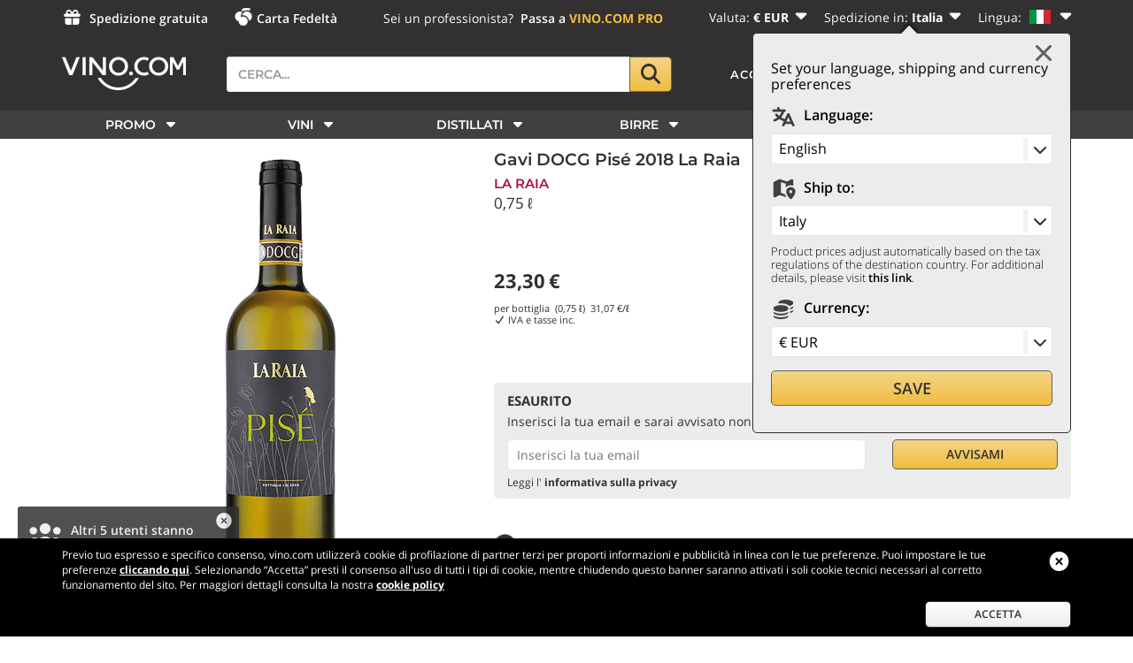

--- FILE ---
content_type: text/html;charset=UTF-8
request_url: https://www.vino.com/dettaglio/gavi-docg-pise-la-raia-2018.html
body_size: 43621
content:
<!DOCTYPE html>
<html lang="it">

<head>
    

    <title>Gavi DOCG Pisé La Raia 2018 0,75 ℓ, vino bianco</title>

    <base href="https://www.vino.com/"/>

    
        <link rel="alternate"  hreflang="it" href="https://www.vino.com/dettaglio/gavi-docg-pise-la-raia-2018.html" />
    
        <link rel="alternate"  hreflang="en" href="https://www.vino.com/en/dettaglio/gavi-docg-pise-la-raia-2018.html" />
    
        <link rel="alternate"  hreflang="de" href="https://www.vino.com/de/dettaglio/gavi-docg-pise-la-raia-2018.html" />
    
        <link rel="alternate"  hreflang="fr" href="https://www.vino.com/fr/dettaglio/gavi-docg-pise-la-raia-2018.html" />
    
        <link rel="alternate"  hreflang="sv" href="https://www.vino.com/sv/dettaglio/gavi-docg-pise-la-raia-2018.html" />
    
        <link rel="alternate"  hreflang="nl" href="https://www.vino.com/nl/dettaglio/gavi-docg-pise-la-raia-2018.html" />
    
        <link rel="alternate"  hreflang="es" href="https://www.vino.com/es/dettaglio/gavi-docg-pise-la-raia-2018.html" />
    

    

    <meta content="width=device-width, initial-scale=1.0, user-scalable=no" name="viewport">

    <meta name="Content-Language" content="it">
    <meta content="text/html; charset=UTF-8" http-equiv="Content-Type"/>
    <meta content="telephone=no" name="format-detection"/>
    <meta content="address=no" name="format-detection"/>
    <meta content="email=no" name="format-detection"/>
    <meta name="keywords" content="Gavi, DOCG, Pisé, La, Raia, 2018, 0,75, ℓ,, vino, bianco"/>
    <meta name="description" content="Acquista  Gavi DOCG Pisé La Raia 2018 0,75 ℓ, vino bianco nell&#39;enoteca online Vino.com. "/>
    <meta name="google-site-verification" content="lxEeDX7JP2C7fMW5ZEjJsA5Onu38lhIN1WSVtpgDFZg"/>
    <meta content="app-id=1518187556" name="apple-itunes-app">
    <meta content="6ea3241c2494053d0bd06eb6184879ed" name="p:domain_verify"/>

    
        <meta content="index, follow, NOODP" name="robots"/>
    
    

    <meta content="VINO.COM" name="apple-mobile-web-app-title"/>

    <meta property="fb:app_id" content="420196274747732"/>
    <meta property="og:title" content="Gavi DOCG Pisé La Raia 2018 0,75 ℓ, vino bianco"/>
    <meta property="og:description" content="Acquista  Gavi DOCG Pisé La Raia 2018 0,75 ℓ, vino bianco nell&#39;enoteca online Vino.com. "/>

    
        <meta property="og:type" content="product"/>
        <meta property="og:url" content="https://www.vino.com/dettaglio/gavi-docg-pise-la-raia-2018.html"/>
        <meta property="og:image" content="https://resources.vino.com/data/offertaImmaginePiccola/offertaImmaginePiccola-55118.jpg"/>
        <meta property="og:site_name" content="Vendita Vino Online, la Migliore Enoteca Online - Vino.com"/>
    

    <meta content="summary" name="twitter:card"/>
    <meta content="@vinocom_winecom" name="twitter:site"/>

    



    

    
        
            

    
    
        

    
    
        <link media="screen" rel="stylesheet"
              href="https://resources.vino.com/vino75-front/3.0.4694/css/frontend/product-detail-desktop-min.css"
              type="text/css"/>
    


    


        
        
    

    

    

    <style>
        @font-face {
            font-family: 'Montserrat';
            font-style: normal;
            font-weight: 300;
            src: local('Montserrat Light'), local('Montserrat-Light'), url(https://fonts.gstatic.com/s/montserrat/v12/JTURjIg1_i6t8kCHKm45_cJD3gnD_vx3rCs.woff2) format('woff2');
            unicode-range: U+0000-00FF, U+0131, U+0152-0153, U+02BB-02BC, U+02C6, U+02DA, U+02DC, U+2000-206F, U+2074, U+20AC, U+2122, U+2191, U+2193, U+2212, U+2215, U+FEFF, U+FFFD;
            font-display: swap;
        }

        @font-face {
            font-family: 'Montserrat';
            font-style: normal;
            font-weight: 600;
            src: local('Montserrat SemiBold'), local('Montserrat-SemiBold'), url(https://fonts.gstatic.com/s/montserrat/v12/JTURjIg1_i6t8kCHKm45_bZF3gnD_vx3rCs.woff2) format('woff2');
            unicode-range: U+0000-00FF, U+0131, U+0152-0153, U+02BB-02BC, U+02C6, U+02DA, U+02DC, U+2000-206F, U+2074, U+20AC, U+2122, U+2191, U+2193, U+2212, U+2215, U+FEFF, U+FFFD;
            font-display: swap;
        }

        @font-face {
            font-family: 'Montserrat';
            font-style: normal;
            font-weight: 700;
            src: local('Montserrat Bold'), local('Montserrat-Bold'), url(https://fonts.gstatic.com/s/montserrat/v12/JTURjIg1_i6t8kCHKm45_dJE3gnD_vx3rCs.woff2) format('woff2');
            unicode-range: U+0000-00FF, U+0131, U+0152-0153, U+02BB-02BC, U+02C6, U+02DA, U+02DC, U+2000-206F, U+2074, U+20AC, U+2122, U+2191, U+2193, U+2212, U+2215, U+FEFF, U+FFFD;
            font-display: swap;
        }

        @font-face {
            font-family: 'Montserrat';
            font-style: normal;
            font-weight: 800;
            src: local('Montserrat ExtraBold'), local('Montserrat-ExtraBold'), url(https://fonts.gstatic.com/s/montserrat/v12/JTURjIg1_i6t8kCHKm45_c5H3gnD_vx3rCs.woff2) format('woff2');
            unicode-range: U+0000-00FF, U+0131, U+0152-0153, U+02BB-02BC, U+02C6, U+02DA, U+02DC, U+2000-206F, U+2074, U+20AC, U+2122, U+2191, U+2193, U+2212, U+2215, U+FEFF, U+FFFD;
            font-display: swap;
        }

        @font-face {
            font-family: 'Open Sans';
            font-style: normal;
            font-weight: 300;
            src: local('Open Sans Light'), local('OpenSans-Light'), url(https://fonts.gstatic.com/s/opensans/v15/mem5YaGs126MiZpBA-UN_r8OUuhpKKSTjw.woff2) format('woff2');
            unicode-range: U+0000-00FF, U+0131, U+0152-0153, U+02BB-02BC, U+02C6, U+02DA, U+02DC, U+2000-206F, U+2074, U+20AC, U+2122, U+2191, U+2193, U+2212, U+2215, U+FEFF, U+FFFD;
            font-display: swap;
        }

        @font-face {
            font-family: 'Open Sans';
            font-style: normal;
            font-weight: 400;
            src: local('Open Sans Regular'), local('OpenSans-Regular'), url(https://fonts.gstatic.com/s/opensans/v15/mem8YaGs126MiZpBA-UFVZ0bf8pkAg.woff2) format('woff2');
            unicode-range: U+0000-00FF, U+0131, U+0152-0153, U+02BB-02BC, U+02C6, U+02DA, U+02DC, U+2000-206F, U+2074, U+20AC, U+2122, U+2191, U+2193, U+2212, U+2215, U+FEFF, U+FFFD;
            font-display: swap;
        }

        @font-face {
            font-family: 'Open Sans';
            font-style: normal;
            font-weight: 600;
            src: local('Open Sans SemiBold'), local('OpenSans-SemiBold'), url(https://fonts.gstatic.com/s/opensans/v15/mem5YaGs126MiZpBA-UNirkOUuhpKKSTjw.woff2) format('woff2');
            unicode-range: U+0000-00FF, U+0131, U+0152-0153, U+02BB-02BC, U+02C6, U+02DA, U+02DC, U+2000-206F, U+2074, U+20AC, U+2122, U+2191, U+2193, U+2212, U+2215, U+FEFF, U+FFFD;
            font-display: swap;
        }

        @font-face {
            font-family: 'Open Sans';
            font-style: normal;
            font-weight: 700;
            src: local('Open Sans Bold'), local('OpenSans-Bold'), url(https://fonts.gstatic.com/s/opensans/v15/mem5YaGs126MiZpBA-UN7rgOUuhpKKSTjw.woff2) format('woff2');
            unicode-range: U+0000-00FF, U+0131, U+0152-0153, U+02BB-02BC, U+02C6, U+02DA, U+02DC, U+2000-206F, U+2074, U+20AC, U+2122, U+2191, U+2193, U+2212, U+2215, U+FEFF, U+FFFD;
            font-display: swap;
        }

        @font-face {
            font-family: 'Open Sans';
            font-style: normal;
            font-weight: 800;
            src: local('Open Sans ExtraBold'), local('OpenSans-ExtraBold'), url(https://fonts.gstatic.com/s/opensans/v15/mem5YaGs126MiZpBA-UN8rsOUuhpKKSTjw.woff2) format('woff2');
            unicode-range: U+0000-00FF, U+0131, U+0152-0153, U+02BB-02BC, U+02C6, U+02DA, U+02DC, U+2000-206F, U+2074, U+20AC, U+2122, U+2191, U+2193, U+2212, U+2215, U+FEFF, U+FFFD;
            font-display: swap;
        }

        body {
            font-family: 'Open Sans', sans-serif;
            color: var(--vn-mine-shaft);
            font-weight: 300;
            width: 100%;
            height: 100%;
            word-wrap: break-word;
            overflow-y: scroll;
        }
    </style>



    

    
        <link rel="canonical" href="https://www.vino.com/dettaglio/gavi-docg-pise-la-raia-2018.html"/>
    

    

    

    <link rel="apple-touch-icon" sizes="180x180"
          href="https://resources.vino.com/vino75-front/3.0.4694/images/frontend/apple-touch-icon.png?v=2bQ5XX3G7p">
    <link rel="icon" sizes="32x32" href="https://resources.vino.com/vino75-front/3.0.4694/images/frontend/favicon-32x32.png?v=2bQ5XX3G7p"
          type="image/png">
    <link rel="icon" sizes="16x16" href="https://resources.vino.com/vino75-front/3.0.4694/images/frontend/favicon-16x16.png?v=2bQ5XX3G7p"
          type="image/png">
    <link color="#323031" rel="mask-icon"
          href="https://resources.vino.com/vino75-front/3.0.4694/images/frontend/safari-pinned-tab.svg?v=2bQ5XX3G7p">
    <meta content="#b91d47" name="msapplication-TileColor">
    <meta name="msapplication-TileImage"
          content="https://resources.vino.com/vino75-front/3.0.4694/images/frontend/mstile-144x144.png?v=2bQ5XX3G7p">
    <meta content="#ffffff" name="theme-color">

    <link rel="manifest" href="https://resources.vino.com/vino75-front/3.0.4694/resources/manifest.json"/>



    <link rel="shortcut icon" href="https://resources.vino.com/vino75-front/3.0.4694/images/frontend/favicon.ico" type="image/x-icon"/>

    

<script>
    var baseUrlFrontend = "https:\/\/www.vino.com\/";
    var resourcesRoot = "https:\/\/resources.vino.com\/vino75-front\/3.0.4694\/";
    var languageCode = "it";
    var currencyCode = "EUR";
    var isMobile = false;
    var deviceType = "d";
    var appMobile = false;
    var swiftypeActive = true;
    var swiftypeEngineKey = "sJ1JhyDbDvrjxz7Y3wrg";
    var sviluppo = false;
    var reserved = false;
    var oneSignalAppId = "6343ec12-73ea-4446-9f10-ddfaa8e961ec";
    var oneSignalSafariWebId = "web.onesignal.auto.1560ab56-4a76-4fcb-b8cd-3f5423fe1d6c";
    var googleRecaptchaV3Sitekey = "6LeaFdsUAAAAABADcyUvx3KNTJOLbyXPo8vTVx7p";
    var countryFromIp = "US";

    var producerI18n = 'Produttore';
    var pairingsI18n = 'Abbinamenti';
    var regionI18n = 'Regione';
    var countryI18n = 'Paese';
    var vintageI18n = 'Vitigno';

    var specifyCartQuantityI18n = 'Specificare una quantità valida';
    var addToFavoriteI18n = 'Per poter aggiungere questo prodotto ai tuoi preferiti, devi essere autenticato. <a href="account/login">Accedi adesso</a> a Vino.com oppure <a href="account/register-account"> registrati</a>.';
    var addToFavoriteTitleI18n = 'I tuoi preferiti';
    var addToFavoriteConfirmedI18n = 'Hai aggiunto un nuovo prodotto ai tuoi preferiti!';
    var shareFavoriteWarnI18n = 'ATTENZIONE';
    var voteItemErrorI18n = '<b>IMPOSSIBILE ESEGUIRE L\'OPERAZIONE, SI &Egrave; VERIFICATO UN ERRORE TECNICO.</b> <br/><br/> Provare a ricaricare la pagina oppure contattare l\'assistenza clienti. <br/><br/> Motivo dell\'errore: ';
    var waitPleaseI18n = 'Attendere prego...';
    var choosePaymentMethodI18n = 'Selezionare un metodo di pagamento';
    var choosePaymentMethodFullI18n = 'Selezionare un metodo di pagamento, attendi che il caricamento della pagina sia completato. In caso di problemi prova a ricaricarla.';

    var operatorSaveWarningI18n = '';
    var favoritesMessageI18n = 'Per poter condividere i tuoi preferiti, devi essere autenticato. <a href=\'account/login\'>Accedi adesso</a> a Vino.com oppure <a href=\'account/register-account\'> registrati</a>.';
    var breadcrumbSearchModifiedI18n = 'Ricerca modificata';
    var breadcrumbSearchNoResultsI18n = 'La ricerca non restituiva alcun risultato: alcuni filtri sono stati rimossi.';
    var filterTitleI18n = 'Filtra per';
    var filterButtonApplyI18n = 'Applica';
    var filterButtonResetI18n = 'Cancella';
    var pageCategory = 'product';
    var userEmailMd5 = '';
    var userEmailSHA256 = '';
    var userEmailPresent = false;
    var userCookies = false;
    var criteoAccount = '20146';

    var warnPriorityAndBankTransferI18n = "Attenzione, hai selezionato pagamento con bonifico bancario: la spedizione prioritaria partir\u00E0 una volta ricevuto il bonifico che pu\u00F2 impiegare fino a 48 ore.";
</script>


    
    
        

    
    
        



    <script type="text/javascript" src="https://resources.vino.com/vino75-front/3.0.4694/js/frontend/product-detail-desktop-min.js"></script>


<script type="text/javascript" src="//widget.trustpilot.com/bootstrap/v5/tp.widget.bootstrap.min.js" async></script>



<script>
    var oneSignalAcceptI18n = 'PERMETTI';
    var oneSignalActionMsgI18n = 'Vorremmo inviarti notifiche per sconti e promozioni speciali.';
    var oneSignalBlockedI18n = 'Hai bloccato le notifiche';
    var oneSignalPrenotifyI18n = 'Voglio ricevere notifiche su promozioni!';
    var oneSignalRefuseI18n = 'NO GRAZIE';
    var oneSignalSubscribedThanksI18n = 'Grazie per esserti iscritto!';
    var oneSignalResubscribedThanksI18n = 'Grazie per esserti re-iscritto!';
    var oneSignalSubscribeBtnI18n = 'ISCRIVITI';
    var oneSignalSubscribedI18n = 'Iscrizione avvenuta correttamente!';
    var oneSignalTitleI18n = 'Gestisci le notifiche di Vino.com';
    var oneSignalTitleUnblockI18n = 'Sblocca le notifiche';
    var oneSignalUnblockMsgI18n = 'Segui le istruzioni per consentire le notifiche:';
    var oneSignalUnsubscribeBtnI18n = 'CANCELLATI';
    var oneSignalUnsubscribedI18n = 'Iscriviti alle notifiche di Vino.com per ricevere sconti esclusivi!';
    var oneSignalUnsubscribedConfirmationI18n = 'Non riceverai più alcuna notifica';
</script>

<script src="https://cdn.onesignal.com/sdks/web/v16/OneSignalSDK.page.js" defer></script>



    <script type="text/javascript" src="https://resources.vino.com/vino75-front/3.0.4694/js/frontend/onesignal-min.js" async></script>





    

    

    <script async
            src="https://js.klarna.com/web-sdk/v1/klarna.js" data-client-id="klarna_live_client_aypkT09uITBEemhhZWVvM2dGKjNNT0FGRURSTURCKnQsY2M0NWJhMzMtYjk0My00YmI5LWJhNzctZjc4ZmFlMmUwODRlLDEsN29pckx1RXVBNWVLcGZpcStrL3ZGancvYnR0eGxLWFRkdk9EbUFadW5Sbz0" data-environment="production"
    ></script>




    
    
    


<!--[if lt IE 9]>
<script src="js/frontend/ie7/IE9.js"></script>
<![endif]-->

<!-- Correzione solo per i browser inferiori di IE9 per il supporto ad html5 -->
<!--[if lt IE 9]> <script src="https://html5shiv.googlecode.com/svn/trunk/html5.js"></script>
<![endif]-->

<!--googleoff: all-->







<!-- Facebook Pixel Code -->
<script>
!function(f,b,e,v,n,t,s){if(f.fbq)return;n=f.fbq=function(){n.callMethod?
n.callMethod.apply(n,arguments):n.queue.push(arguments)};if(!f._fbq)f._fbq=n;
n.push=n;n.loaded=!0;n.version='2.0';n.queue=[];t=b.createElement(e);t.async=!0;
t.src=v;s=b.getElementsByTagName(e)[0];s.parentNode.insertBefore(t,s)}(window,
document,'script','//connect.facebook.net/en_US/fbevents.js');

fbq('init', '1678540075719396');
fbq('track', "PageView");</script>
<noscript><img height="1" width="1" style="display:none"
src="https://www.facebook.com/tr?id=1678540075719396&ev=PageView&noscript=1"
/></noscript>
<!-- End Facebook Pixel Code -->








	

	    
		
			<script type="text/javascript" src="//dynamic.criteo.com/js/ld/ld.js?a=20146" async="true"></script>
			<script type="text/javascript">
				manageCriteoViewItemConversions(55118);
			</script>
		
		
		
		
		

	






    











<!--googleon: all-->





<!-- Google Tag Manager -->
<script>(function(w,d,s,l,i){w[l]=w[l]||[];w[l].push({'gtm.start':
new Date().getTime(),event:'gtm.js'});var f=d.getElementsByTagName(s)[0],
j=d.createElement(s),dl=l!='dataLayer'?'&l='+l:'';j.async=true;j.src=
'https://www.googletagmanager.com/gtm.js?id='+i+dl;f.parentNode.insertBefore(j,f);
})(window,document,'script','dataLayer','GTM-KWS3FXR');</script>
<!-- End Google Tag Manager -->





<!--<script src="https://kit.fontawesome.com/1fca281225.js" crossorigin="anonymous"></script>-->

<script defer src="https://resources.vino.com/vino75-front/3.0.4694/js/frontend/fontawesome/js/solid.min.js"></script>
<script defer src="https://resources.vino.com/vino75-front/3.0.4694/js/frontend/fontawesome/js/regular.min.js"></script>
<script defer src="https://resources.vino.com/vino75-front/3.0.4694/js/frontend/fontawesome/js/duotone.min.js"></script>
<script defer src="https://resources.vino.com/vino75-front/3.0.4694/js/frontend/fontawesome/js/duotone-light.min.js"></script>
<script defer src="https://resources.vino.com/vino75-front/3.0.4694/js/frontend/fontawesome/js/custom-icons.min.js"></script>
<script defer src="https://resources.vino.com/vino75-front/3.0.4694/js/frontend/fontawesome/js/fontawesome.min.js"></script>


    <script src="https://www.google.com/recaptcha/api.js?onload=recaptchaV3OnLoadCallback&amp;render=6LeaFdsUAAAAABADcyUvx3KNTJOLbyXPo8vTVx7p" async></script>


<script type="text/javascript" src="https://resources.vino.com/vino75-front/3.0.4694/js/frontend/bootstrap-confirmation/bootstrap-confirmation.min.js"></script>

    

        <script async defer
                src="https://d353v38uo5othe.cloudfront.net/vino.com/0ad57740960c128ee5dbae26f09e16fb1b315396/assistant.js"
                type="module"
                id="VincentAIAssistantScript"
                data-login-url="https://vino.com/account/login"
                data-register-url="https://vino.com/account/register-account"
                data-currency="EUR"
                data-state="it"
                data-auto-mount="true" data-user-id="notlogged" data-redirect-to-auth="true">
        </script>


    


    



    

    <script>
        var popup_confirmquestion = "Confermare";
        var popup_confirm = "Conferma";
        var popup_cancel = "Annulla";

        var mobileMenuI18n = "Menù";
        var mobileCountryI18n = 'Paese';
        var mobileLanguageI18n = 'Lingua';

        var popoverLearnmore = "Clicca per saperne di più";

        var charactersI18n = "caratteri";
        var remainingI18n = "restano";
        var maximumI18n = "massimo";
        var showMoreI18n = "Vedi altri";

        var watcMoreButtonI18n = "Altro";

    </script>

    

        <script>

            var immediatelyavailableTitle = "Disponibilità immediata";
            var immediatelyavailableContent = "Articolo disponibile presso la cantina di Vino.com. Se selezioni solo prodotti contrassegnati come disponibili, potrai riceverli entro pochi giorni.";

            var incomingshippingTitle = "Articolo in arrivo";
            var incomingshippingContent = "Articolo in arrivo presso la cantina di Vino.com. Se selezioni prodotti contrassegnati come in arrivo, potrai riceverli in qualche giorno lavorativo ma comunque in tempi brevi, in quanto già in arrivo presso Vino.com.";

            var incominglongshippingTitle = "Articolo in approvvigionamento";
            var incominglongshippingContent = "Articolo in fase di approvvigionamento presso la cantina produttrice. Gli articoli contrassegnati in fase di approvvigionamento richiedono generalmente un tempo di attesa medio, di alcuni giorni lavorativi, prima che possano essere consegnati a destinazione.";

            var selectionTitle = "Selezione Vino.com";
            var selectionContent = "Prodotto selezionato di alta qualità e venduto a un prezzo molto conveniente.";

            var sparklingTitle = "Vino frizzante";
            var sparklingContent = "Vini frizzanti, dal moderato contenuto di anidride carbonica naturalmente originata dalla fermentazione del mosto.";

            var veganTitle = "Vegan";
            var veganContent = "Per vegano si intende un approccio alla vinificazione che non usa nessun prodotto di origine animale.";

            var kosherTitle = "Kosher";
            var kosherContent = "Il vino Kosher è prodotto seguendo i rigorosi dettami ebraici del Kasherut.";

            var alcoholfreeTitle = "Senza Alcool";
            var alcoholfreeContent = "Bevanda priva di alcool ottenuta tramite dealcolazione o con l'uso di ingredienti non fermentati.";

            var biodynamicTitle = "Biodinamico";
            var biodynamicContent = "Vino prodotto con uve coltivate secondo il metodo biodinamico che consiste nel mantenere la fertilità della terra, arricchendola di materie nutritive, e nel proteggere in modo naturale le piante da malattie e parassiti.";

            var organicTitle = "Biologico";
            var organicContent = "Prodotto ottenuto da materie prime provenienti da agricoltura biologica, coltivate senza l'uso di fitofarmaci e concimi chimici, nel totale rispetto dell'ambiente.";

            var premiumTitle = "Premium";
            var premiumContent = "Prodotto particolarmente pregiato e di valore. Appartengono a questa categoria i vini prodotti attraverso l'utilizzo di tecniche di eccellenza nelle migliori cantine del mondo.";

            var newTitle = "Novità";
            var newContent = "Prodotto di recente inserimento a catalogo o di nuova produzione. Generalmente sono segnalati come novità i prodotti che rappresentano una novità nella categoria o nella tipologia di appartenenza.";

            var shippingcostdiscountinbundleTitle = "Spedizione scontata";
            var shippingcostdiscountinbundleContent = "Questo prodotto concorre a <b>ridurre le spese di spese di spedizione</b> del tuo ordine. Clicca per maggiori informazioni.";

            var shippingcostfreeinbundleTitle = "Spedizione gratuita";
            var shippingcostfreeinbundleContent = "Questo prodotto concorre ad ottenere la <b>spedizione gratuita</b> del tuo ordine. Clicca per maggiori informazioni.";

            var shippingcostfreeTitle = "Spedizione gratuita";
            var shippingcostfreeContent = "Questo prodotto offre la <b>spedizione gratuita</b> del tuo ordine.";

            var runningoutofstockTitle = "In esaurimento";
            var runningoutofstockContent = "Affrettati, le scorte sono limitate e si stanno esaurendo";

            var onrequestTitle = "Articolo su ordinazione";
            var onrequestContent = "Articolo su ordinazione: ordinalo per chiedere a Vino.com di approvvigionarlo per te. Se selezioni prodotti contrassegnati come in prenotazione, Vino.com li approvvigionerà per te dal produttore e te li invierà non appena ricevuti.";

            var onpresaleTitle = "In prevendita";
            var onpresaleContent = "Articolo in prevendita. Acquistalo in anteprima su Vino.com.";

            var awardwinningTitle = "Riconoscimenti";
            var awardwinningContent = "Prodotto che ha ottenuto uno o più premi/riconoscimenti dalle riviste o esperti del settore. <b>Clicca per vedere i dettagli</b>";

            var lowavailabilityTitle = "Disponibilità limitata";
            var lowavailabilityContent = "Questo è un prodotto a disponibilità limitata che potrebbe esaurirsi rapidamente. Affrettati ad acquistarlo!";

            var learnmoreContent = "Clicca per saperne di più";

            var agingTitle = "Passaggio in botte";
            var agingContent = "&Egrave; la fase di lenta maturazione in contenitori di legno in cui il vino subisce...";

            var winebodyTitle = "Corpo del vino";
            var winebodyContent = "&Egrave; la vera e propria struttura del vino, che può essere percepita sia visivamente...";

            var awardhotTitle = "HOT";
            var awardhotContent = "La menzione <b>HOT</b> contraddistingue le etichette più vendute all interno della nostra enoteca online.";

            var awardvinocomTitle = "VINO.COM Rating";
            var awardvinocomContent = "I nostri sommelier professionisti hanno valutato positivamente la qualità di questa etichetta. Lasciati guidare dal parere di un esperto.";

            var awardtopTitle = "TOP";
            var awardtopContent = "Sono contrassegnate dalla menzione <b>TOP</b> le etichette che nel tempo hanno ottenuto i massimi riconoscimenti dalla critica grazie al loro particolare pregio.";

            var awardbestbuyTitle = "Best Buy";
            var awardbestbuyContent = "Hanno ricevuto la menzione <b>BEST BUY</b> di Vino.com tutti quei vini che offrono una elevata qualità distinguendosi per una grande convenienza nel prezzo.";

            var awardagTitle = "Antonio Galloni";
            var awardagContent = "Questo vino è stato premiato da Antonio Galloni, enologo e critico americano.";

            var awarddecanterTitle = "Decanter";
            var awarddecanterContent = "Questo vino è stato premiato da Decanter, celebre rivista di critica e cultura in ambito enologico.";

            var awardjamTitle = "Suckling";
            var awardjamContent = "Questo vino è stato premiato da James Suckling, noto critico americano di vino e sigari.";

            var awardlgTitle = "Luca Gardini";
            var awardlgContent = "Questo vino è stato premiato da Luca Gardini, critico italiano di vino e Miglior Critico al Mondo per i Vini Italiani 2022.";

            var awardlmTitle = "Luca Maroni";
            var awardlmContent = "Questo vino è stato premiato da Luca Maroni, noto critico italiano di vino e olio.";

            var awardrpTitle = "Parker";
            var awardrpContent = "Questo vino ha ricevuto un premio da Robert Parker, critico americano di fama internazionale.";

            var awardwenTitle = "Wine Enthusiast";
            var awardwenContent = "Questa etichetta è stata premiata da Wine Enthusiast, nota rivista americana di critica e cultura in ambito enologico.";

            var awardwspecTitle = "Wine Spectator";
            var awardwspecContent = "Questo vino ha ricevuto un premio da Wine Spectator, importante rivista america in ambito enologico.";

            var awardFalstaffTitle = "Falstaff";
            var awardFalstaffContent = "Questo vino ha ricevuto un premio da Falstaff, importante rivista internazionale in ambito enologico.";

            var flavourWineFruityTitle = "Fruttato";
            var flavourWineFruityContent = "Nei vini bianchi si ritrovano frutti a polpa bianca; albicocca, ananas, banana, mela cotogna... <b>Clicca per saperne di pi&ugrave;</b>";

            var flavourBeerFruityTitle = "Fruttato";
            var flavourBeerFruityContent = "Lo troviamo solitamente nelle Pale Ale classiche, nelle Bitter Ale e nelle Weizen... <b>Clicca per saperne di pi&ugrave;</b>";

            var flavourAromaticTitle = "Aromatico";
            var flavourAromaticContent = "Legato a vini importanti. Aromi come salvia, finocchio, alloro, basilico, lavanda, origano e resine nobili, pino... <b>Clicca per saperne di pi&ugrave;</b>";

            var flavourWineToastedTitle = "Tostato";
            var flavourWineToastedContent = "Solitamente riscontrabile in vini complessi. Anice, cannella, chiodo di garofano, liquirizia, noce moscata... <b>Clicca per saperne di pi&ugrave;</b>";

            var flavourBeerToastedTitle = "Tostato";
            var flavourBeerToastedContent = "Lo incontriamo spesso nelle birre Stout o in alcune Barley Wine. Solitamente porta al naso un aroma... <b>Clicca per saperne di pi&ugrave;</b>";

            var flavourMaltedTitle = "Maltato";
            var flavourMaltedContent = "Si pu&ograve; riscontrare in molte birre a bassa fermentazione come Rauchbier... <b>Clicca per saperne di pi&ugrave;</b>";

            var flavourHoppyTitle = "Luppolato";
            var flavourHoppyContent = "Si riscontra solitamente nelle Indian Pale Ale e nelle Pilsener... <b>Clicca per saperne di pi&ugrave;</b>";

            var flavourVegetalTitle = "Vegetale";
            var flavourVegetalContent = "Si riscontra nei vini importanti, tipico di alcuni vitigni aromatici. Erba, felce, fieno, limoncello... <b>Clicca per saperne di pi&ugrave;</b>";

            var flavourHerbalTitle = "Erbaceo";
            var flavourHerbalContent = "&Egrave; conferito dalla tipologia di luppoli utilizzati e dalla presenza di erbe aromatiche... <b>Clicca per saperne di pi&ugrave;</b>";

            var flavourWineNuttyTitle = "Frutta-secca";
            var flavourWineNuttyContent = "Riscontrabile nei vini più complessi o invecchiati. Fico secco, mandorla, nocciola... <b>Clicca per saperne di pi&ugrave;</b>";

            var flavourBeerNuttyTitle = "Frutta-secca";
            var flavourBeerNuttyContent = "Spesso come aroma si ritrova la castagna, utilizzata in molte birre artigianali italiane... <b>Clicca per saperne di pi&ugrave;</b>";

            var flavourWineFloralTitle = "Floreale";
            var flavourWineFloralContent = "Presente nei vini giovani. I bianchi richiamano fiori bianchi, i rossi... <b>Clicca per saperne di pi&ugrave;</b>";

            var flavourBeerFloralTitle = "Floreale";
            var flavourBeerFloralContent = "Si pu&ograve; riscontrare nelle birre di tipo Weizen, in alcune Blanche... <b>Clicca per saperne di pi&ugrave;</b>";

            var flavourWineSpicedTitle = "Speziato";
            var flavourWineSpicedContent = "Solitamente legato all'affinamento in legno. Affumicato, bruciato, cotto e poi cacao, caffè, orzo tostato... <b>Clicca per saperne di pi&ugrave;</b>";

            var flavourBeerSpicedTitle = "Speziato";
            var flavourBeerSpicedContent = "Si ritrova spesso nelle birre Stout, Wheat beer, Blanche e molte tra le birre d'Abbazia... <b>Clicca per saperne di pi&ugrave;</b>";

            var priceInfoTitle = "Informazioni sul prezzo";

            var priceInfoMinimumContent = "È il prezzo più basso al quale il prodotto è stato in vendita nei 30 giorni prima della riduzione di prezzo, inclusi altri periodi promozionali. <b>Clicca per saperne di più.</b>";

            var fidelityTitle = "Punti Bonus";
            var fidelityPopoverContent = "Questo prodotto ti premia con punti extra del nostro Programma Fedeltà.";


            function initIconPopoverAll() {
                initIconPopover(".popover-fidelity", fidelityTitle + "  <div class='popover-image fidelity'></div>", fidelityPopoverContent);
                initIconPopover(".popover-priceinfo-minimum", priceInfoTitle + "  <div class='popover-image selection'></div>", priceInfoMinimumContent);
                initIconPopover(".popover-immediatelyavailable", immediatelyavailableTitle + "  <div class='popover-image immediatelyavailable'></div>", immediatelyavailableContent);
                initIconPopover(".popover-incomingshipping", incomingshippingTitle + "  <div class='popover-image incomingshipping'></div>", incomingshippingContent);
                initIconPopover(".popover-incominglongshipping", incominglongshippingTitle + "  <div class='popover-image incominglongshipping'></div>", incominglongshippingContent);
                initIconPopover(".popover-selection", selectionTitle + "  <div class='popover-image selection'></div>", selectionContent);
                initIconPopover(".popover-sparkling", sparklingTitle + "  <div class='popover-image sparkling'></div>", sparklingContent);
                initIconPopover(".popover-vegan", veganTitle + "  <div class='popover-image vegan'></div>", veganContent);
                initIconPopover(".popover-kosher", kosherTitle + "  <div class='popover-image kosher'></div>", kosherContent);
                initIconPopover(".popover-alcoholfree", alcoholfreeTitle + "  <div class='popover-image alcoholfree'></div>", alcoholfreeContent);
                initIconPopover(".popover-biodynamic", biodynamicTitle + "  <div class='popover-image biodynamic'></div>", biodynamicContent);
                initIconPopover(".popover-organic", organicTitle + "  <div class='popover-image organic'></div>", organicContent);
                initIconPopover(".popover-premium", premiumTitle + "  <div class='popover-image premium'></div>", premiumContent);
                initIconPopover(".popover-new", newTitle + "  <div class='popover-image new'></div>", newContent);
                initIconPopover(".popover-shippingcostdiscountinbundle", shippingcostdiscountinbundleTitle + "  <div class='popover-image shippingcostdiscountinbundle'></div>", shippingcostdiscountinbundleContent);
                initIconPopover(".popover-shippingcostfreeinbundle", shippingcostfreeinbundleTitle + "  <div class='popover-image shippingcostfreeinbundle'></div>", shippingcostfreeinbundleContent);
                initIconPopover(".popover-shippingcostfree", shippingcostfreeTitle + "  <div class='popover-image shippingcostfree'></div>", shippingcostfreeContent);
                initIconPopover(".popover-runningoutofstock", runningoutofstockTitle + "  <div class='popover-image lowavailability'></div>", runningoutofstockContent);
                initIconPopover(".popover-onrequest", onrequestTitle + "  <div class='popover-image onrequest'></div>", onrequestContent);
                initIconPopover(".popover-onpresale", onpresaleTitle + "  <div class='popover-image onpresale'></div>", onpresaleContent);
                initIconPopover(".popover-awardwinning", awardwinningTitle + "  <div class='popover-image awardwinning'></div>", awardwinningContent);
                initIconPopover(".popover-lowavailability", lowavailabilityTitle + "  <div class='popover-image lowavailability'></div>", lowavailabilityContent);
                initIconPopover(".popover-aging", agingTitle + "  <div class='popover-image aging'></div>", agingContent + " <b>" + learnmoreContent + "</b>");
                initIconPopover(".popover-winebody", winebodyTitle + "  <div class='popover-image winebody'></div>", winebodyContent + " <b>" + learnmoreContent + "</b>");
                initIconPopover(".popover-award-hot", awardhotTitle + "  <div class='popover-image award-hot'></div>", awardhotContent + " <b>" + learnmoreContent + "</b>");
                initIconPopover(".popover-award-vinocom", awardvinocomTitle + "  <div class='popover-image award-vinocom'></div>", awardvinocomContent + " <b>" + learnmoreContent + "</b>");
                initIconPopover(".popover-award-top", awardtopTitle + "  <div class='popover-image award-top'></div>", awardtopContent + " <b>" + learnmoreContent + "</b>");
                initIconPopover(".popover-award-bestbuy", awardbestbuyTitle + "  <div class='popover-image award-bestbuy'></div>", awardbestbuyContent + " <b>" + learnmoreContent + "</b>");
                initIconPopover(".popover-award-ag", awardagTitle + "  <div class='popover-image award-ag'></div>", awardagContent + " <b>" + learnmoreContent + "</b>");
                initIconPopover(".popover-award-decanter", awarddecanterTitle + "  <div class='popover-image award-decanter'></div>", awarddecanterContent + " <b>" + learnmoreContent + "</b>");
                initIconPopover(".popover-award-jam", awardjamTitle + "  <div class='popover-image award-jam'></div>", awardjamContent + " <b>" + learnmoreContent + "</b>");
                initIconPopover(".popover-award-lg", awardlgTitle + "  <div class='popover-image award-lg'></div>", awardlgContent + " <b>" + learnmoreContent + "</b>");
                initIconPopover(".popover-award-lm", awardlmTitle + "  <div class='popover-image award-lm'></div>", awardlmContent + " <b>" + learnmoreContent + "</b>");
                initIconPopover(".popover-award-rp", awardrpTitle + "  <div class='popover-image award-rp'></div>", awardrpContent + " <b>" + learnmoreContent + "</b>");
                initIconPopover(".popover-award-wen", awardwenTitle + "  <div class='popover-image award-wen'></div>", awardwenContent + " <b>" + learnmoreContent + "</b>");
                initIconPopover(".popover-award-wspec", awardwspecTitle + "  <div class='popover-image award-wspec'></div>", awardwspecContent + " <b>" + learnmoreContent + "</b>");
                initIconPopover(".popover-award-falstaff", awardFalstaffTitle + "  <div class='popover-image award-falstaff'></div>", awardFalstaffContent + " <b>" + learnmoreContent + "</b>");
                initIconPopover(".popover-flavour-winefruity", flavourWineFruityTitle + "  <div class='popover-image flavour-winefruity'></div>", flavourWineFruityContent);
                initIconPopover(".popover-flavour-beerfruity", flavourBeerFruityTitle + "  <div class='popover-image flavour-beerfruity'></div>", flavourBeerFruityContent);
                initIconPopover(".popover-flavour-aromatic", flavourAromaticTitle + "  <div class='popover-image flavour-aromatic'></div>", flavourAromaticContent);
                initIconPopover(".popover-flavour-winetoasted", flavourWineToastedTitle + "  <div class='popover-image flavour-winetoasted'></div>", flavourWineToastedContent);
                initIconPopover(".popover-flavour-beertoasted", flavourBeerToastedTitle + "  <div class='popover-image flavour-beertoasted'></div>", flavourBeerToastedContent);
                initIconPopover(".popover-flavour-malted", flavourMaltedTitle + "  <div class='popover-image flavour-malted'></div>", flavourMaltedContent);
                initIconPopover(".popover-flavour-hoppy", flavourHoppyTitle + "  <div class='popover-image flavour-hoppy'></div>", flavourHoppyContent);
                initIconPopover(".popover-flavour-vegetal", flavourVegetalTitle + "  <div class='popover-image flavour-vegetal'></div>", flavourVegetalContent);
                initIconPopover(".popover-flavour-herbal", flavourHerbalTitle + "  <div class='popover-image flavour-herbal'></div>", flavourHerbalContent);
                initIconPopover(".popover-flavour-winenutty", flavourWineNuttyTitle + "  <div class='popover-image flavour-winenutty'></div>", flavourWineNuttyContent);
                initIconPopover(".popover-flavour-beernutty", flavourBeerNuttyTitle + "  <div class='popover-image flavour-beernutty'></div>", flavourBeerNuttyContent);
                initIconPopover(".popover-flavour-winefloral", flavourWineFloralTitle + "  <div class='popover-image flavour-winefloral'></div>", flavourWineFloralContent);
                initIconPopover(".popover-flavour-beerfloral", flavourBeerFloralTitle + "  <div class='popover-image flavour-beerfloral'></div>", flavourBeerFloralContent);
                initIconPopover(".popover-flavour-winespiced", flavourWineSpicedTitle + "  <div class='popover-image flavour-winespiced'></div>", flavourWineSpicedContent);
                initIconPopover(".popover-flavour-beerspiced", flavourBeerSpicedTitle + "  <div class='popover-image flavour-beerspiced'></div>", flavourBeerSpicedContent);
            }

            $(function () {
                initIconPopoverAll();
            })
        </script>
    
    <script type="text/javascript">

        function initIconModalAll() {
            initIconModal(".popover-fidelity", "modal-fidelity");
            initIconModal(".popover-priceinfo-minimum", "modal-priceinfo");
            initIconModal(".popover-immediatelyavailable", "modal-immediatelyavailable");
            initIconModal(".popover-incomingshipping", "modal-incomingshipping");
            initIconModal(".popover-incominglongshipping", "modal-incominglongshipping");
            initIconModal(".popover-selection", "modal-selection");
            initIconModal(".popover-sparkling", "modal-sparkling");
            initIconModal(".popover-vegan", "modal-vegan");
            initIconModal(".popover-kosher", "modal-kosher");
            initIconModal(".popover-alcoholfree", "modal-alcoholfree");
            initIconModal(".popover-biodynamic", "modal-biodynamic");
            initIconModal(".popover-organic", "modal-organic");
            initIconModal(".popover-premium", "modal-premium");
            initIconModal(".popover-new", "modal-new");
            initIconModal(".popover-shippingcostdiscountinbundle", "modal-shippingcostdiscountinbundle");
            initIconModal(".popover-shippingcostfreeinbundle", "modal-shippingcostfreeinbundle");
            initIconModal(".popover-shippingcostfree", "modal-shippingcostfree");
            initIconModal(".popover-runningoutofstock", "modal-runningoutofstock");
            initIconModal(".popover-onrequest", "modal-onrequest");
            initIconModal(".popover-onpresale", "modal-onpresale");
            initIconModal(".popover-awardwinning", "modal-awardwinning");
            initIconModal(".popover-lowavailability", "modal-lowavailability");
            initIconModal(".popover-aging", "modal-aging");
            initIconModal(".popover-winebody", "modal-winebody");
            initIconModal(".popover-award-hot", "modal-award-hot");
            initIconModal(".popover-award-vinocom", "modal-award-vinocom");
            initIconModal(".popover-award-top", "modal-award-top");
            initIconModal(".popover-award-bestbuy", "modal-award-bestbuy");
            initIconModal(".popover-award-ag", "modal-award-ag");
            initIconModal(".popover-award-decanter", "modal-award-decanter");
            initIconModal(".popover-award-jam", "modal-award-jam");
            initIconModal(".popover-award-lg", "modal-award-lg");
            initIconModal(".popover-award-lm", "modal-award-lm");
            initIconModal(".popover-award-rp", "modal-award-rp");
            initIconModal(".popover-award-wen", "modal-award-wen");
            initIconModal(".popover-award-wspec", "modal-award-wspec");
            initIconModal(".popover-award-falstaff", "modal-award-falstaff");
            initIconModal(".popover-flavour-winefruity", "modal-flavour-winefruity");
            initIconModal(".popover-flavour-beerfruity", "modal-flavour-beerfruity");
            initIconModal(".popover-flavour-aromatic", "modal-flavour-aromatic");
            initIconModal(".popover-flavour-winetoasted", "modal-flavour-winetoasted");
            initIconModal(".popover-flavour-beertoasted", "modal-flavour-beertoasted");
            initIconModal(".popover-flavour-malted", "modal-flavour-malted");
            initIconModal(".popover-flavour-hoppy", "modal-flavour-hoppy");
            initIconModal(".popover-flavour-vegetal", "modal-flavour-vegetal");
            initIconModal(".popover-flavour-herbal", "modal-flavour-herbal");
            initIconModal(".popover-flavour-winenutty", "modal-flavour-winenutty");
            initIconModal(".popover-flavour-beernutty", "modal-flavour-beernutty");
            initIconModal(".popover-flavour-winefloral", "modal-flavour-winefloral");
            initIconModal(".popover-flavour-beerfloral", "modal-flavour-beerfloral");
            initIconModal(".popover-flavour-winespiced", "modal-flavour-winespiced");
            initIconModal(".popover-flavour-beerspiced", "modal-flavour-beerspiced");
        }

        $(function () {
            initIconModalAll();
        })
    </script>



    

<script>
var cartSummaryTitle = "Il tuo carrello";
var cartSummaryFreeShipping = "La spedizione è gratuita!";
var cartSummaryProduct = "prodotto";
var cartSummaryProducts = "prodotti";
var cartSummaryTotal = "&nbsp;per un totale di";
var cartSummaryMiss1 = "Mancano";
var cartSummaryMiss2 = "per la spedizione gratuita";
var cartSummaryError1 = "IMPOSSIBILE ESEGUIRE L'OPERAZIONE, SI È VERIFICATO UN ERRORE TECNICO.";
var cartSummaryError2 = "Provare a ricaricare la pagina oppure contattare l'assistenza clienti.";
var cartSummaryError3 = "Motivo dell'errore";
var confirmProfessionalTitle = "Confermi di voler utilizzare la piattaforma professionale?";
var confirmProfessionalMessage = "<p>Potrai tornare alla piattaforma consumer in qualsiasi momento.</p><p style='font-style:italic;'>I prezzi dei prodotti del tuo carrello saranno modificati di conseguenza.</p>";
var confirmConsumerTitle = "Confermi di voler utilizzare la piattaforma consumer?";
var confirmConsumerMessage = "<p>Potrai tornare alla piattaforma professionale in qualsiasi momento.</p><p style='font-style:italic;'>I prezzi dei prodotti del tuo carrello saranno modificati di conseguenza.</p>";
</script>




</head>

<body class=" ">









<div id="cookies-disabled" class="text-center" style="display:none">Attenzione: i cookie su questo browser sono disabilitati, alcune funzionalità del sito non sono disponibili.</div>





<noscript>
    <div id="javascript-disabled" class="text-center">Per avere a disposizione tutte le funzionalità di questo sito è necessario abilitare JavaScript.<br/>
Per le istruzioni su come abilitare JavaScript nel tuo browser <a href="https://www.enable-javascript.com/it/" target="_blank">clicca qui</a>.</div>
</noscript>





    
    
        

    <div id="header">

        <div id="header-background">

            <div class="container">

                <div class="row-one">

                    <div class="element row-one-left">
                        <div class="element-container">
                            <div class="icon-text free-shipping">
                                <a href="shipping"> <i class="fa-solid fa-gift"></i></a>
                            </div>
                            <span class="lnk-page">
                                <a href="shipping">Spedizione gratuita</a>
                            </span>
                        </div>

                        
                            <div class="element-container">

                                <a href="fidelity-program">
                                    <div class="icon-text fidelity-program"></div>
                                </a>
                                <span class="lnk-page">
                                        <a href="fidelity-program">Carta Fedeltà</a>
                                </span>

                            </div>
                        
                        
                    </div>

                    
                        <div class="element row-one-center">
                            <div class="element-container">
                                Sei un professionista? &nbsp;<a href="pro">Passa a <b class="color-saffron">VINO.COM PRO</b></a>
                            </div>
                        </div>
                    
                    

                    <div class="element row-one-right">
                        

    <div class="row-one-right-content show-language-country-currency-menu">
        
            <div class="dropdown-label">
                Valuta: <b>€ EUR</b>
            </div>
            <div class="dropdown-icon">
                <i class="fa-solid fa-caret-down"></i>
            </div>
        
        <div class="dropdown-label">
            Spedizione in: <b>Italia</b>
        </div>
        <div class="dropdown-icon">
            <i class="fa-solid fa-caret-down"></i>
        </div>
        <div class="dropdown-label">
            Lingua:
            <img src="https://resources.vino.com/vino75-front/3.0.4694/images/common/flags/IT.png"
                 width="24px"/>
        </div>
        <div class="dropdown-icon">
            <i class="fa-solid fa-caret-down"></i>
        </div>
    </div>

    

    <div class="language-country-currency-menu container triangle" id="language-country-currency-menu">
        <div class="row">
            <div class="col-xs-12">
                <div class="header-dropdown-title">Imposta la lingua, le preferenze di consegna e la valuta</div>
            </div>
            <div id="language-country-currency-menu-close" onclick="hideLanguageCountryCurrencyMenu(&quot;language-country-currency-menu&quot;)">
                <i class="fa-solid fa-xmark"></i>
            </div>
        </div>
        <div class="form form-modal">
            <div class="row">
                <div class="col-xs-12">
                    <label>
                        <i class="fa-solid fa-language"></i>
                        Lingua:</label>
                    <select class="language-country-currency-menu-select">
                        
                            <option value="https://www.vino.com/de/dettaglio/gavi-docg-pise-la-raia-2018.html"> Deutsch
                            </option>
                        
                            <option value="https://www.vino.com/en/dettaglio/gavi-docg-pise-la-raia-2018.html"> English
                            </option>
                        
                            <option value="https://www.vino.com/es/dettaglio/gavi-docg-pise-la-raia-2018.html"> Español
                            </option>
                        
                            <option value="https://www.vino.com/fr/dettaglio/gavi-docg-pise-la-raia-2018.html"> Français
                            </option>
                        
                            <option value="https://www.vino.com/dettaglio/gavi-docg-pise-la-raia-2018.html" selected="selected"> Italiano
                            </option>
                        
                            <option value="https://www.vino.com/nl/dettaglio/gavi-docg-pise-la-raia-2018.html"> Nederlands
                            </option>
                        
                            <option value="https://www.vino.com/sv/dettaglio/gavi-docg-pise-la-raia-2018.html"> Svenska
                            </option>
                        
                    </select>
                </div>
                <div class="col-xs-12">
                    <label>
                        <i class="fa-solid fa-map-location-dot"></i>
                        Spedizione in:</label>
                    <select class="shipping-menu-select">
                        
                            <option value="at">
                                Austria
                            </option>
                        
                            <option value="be">
                                Belgio
                            </option>
                        
                            <option value="dk">
                                Danimarca
                            </option>
                        
                            <option value="fi">
                                Finlandia
                            </option>
                        
                            <option value="fr">
                                Francia
                            </option>
                        
                            <option value="de">
                                Germania
                            </option>
                        
                            <option value="it" selected="selected">
                                Italia
                            </option>
                        
                            <option value="mc">
                                Monaco
                            </option>
                        
                            <option value="nl">
                                Paesi Bassi
                            </option>
                        
                            <option value="gb">
                                Regno Unito
                            </option>
                        
                            <option value="es">
                                Spagna
                            </option>
                        
                            <option value="se">
                                Svezia
                            </option>
                        
                            <option value="ch">
                                Svizzera
                            </option>
                        
                    </select>
                </div>
                <div class=" col-xs-12 header-dropdown-description"><p>
                    I prezzi dei prodotti sono calcolati automaticamente in base alla tassazione del paese di destinazione della tua spedizione.
Per maggiori informazioni <a href="content/shipping-country">clicca qui</a>.</p></div>
                
                    <div class="col-xs-12 currency-menu">
                        <label>
                            <i class="fa-solid fa-coins"></i>
                            Valuta:</label>
                        <select class="currency-menu-select">
                            
                                <option value="CHF">
                                    CHF
                                </option>
                            
                                <option value="DKK">
                                    kr DKK
                                </option>
                            
                                <option value="EUR" selected="selected">
                                    € EUR
                                </option>
                            
                                <option value="GBP">
                                    £ GBP
                                </option>
                            
                                <option value="SEK">
                                    kr SEK
                                </option>
                            
                        </select>
                    </div>
                
                <div class="col-xs-12">
                    <button class="btn btn-primary btn-lg btn-block"
                            onclick="javascript:handleChangeLanguageCountryCurrency(&quot;language-country-currency-menu&quot;)">
                        Salva
                    </button>
                </div>
            </div>
        </div>
    </div>



    
        

    <div class="language-country-currency-menu container triangle" id="language-country-currency-menu-proposal">
        <div class="row">
            <div class="col-xs-12">
                <div class="header-dropdown-title">Set your language, shipping and currency preferences</div>
            </div>
            <div id="language-country-currency-menu-close" onclick="hideLanguageCountryCurrencyMenu(&quot;language-country-currency-menu-proposal&quot;)">
                <i class="fa-solid fa-xmark"></i>
            </div>
        </div>
        <div class="form form-modal">
            <div class="row">
                <div class="col-xs-12">
                    <label>
                        <i class="fa-solid fa-language"></i>
                        Language:</label>
                    <select class="language-country-currency-menu-select">
                        
                            <option value="https://www.vino.com/de/dettaglio/gavi-docg-pise-la-raia-2018.html"> Deutsch
                            </option>
                        
                            <option value="https://www.vino.com/en/dettaglio/gavi-docg-pise-la-raia-2018.html" selected="selected"> English
                            </option>
                        
                            <option value="https://www.vino.com/es/dettaglio/gavi-docg-pise-la-raia-2018.html"> Español
                            </option>
                        
                            <option value="https://www.vino.com/fr/dettaglio/gavi-docg-pise-la-raia-2018.html"> Français
                            </option>
                        
                            <option value="https://www.vino.com/dettaglio/gavi-docg-pise-la-raia-2018.html"> Italiano
                            </option>
                        
                            <option value="https://www.vino.com/nl/dettaglio/gavi-docg-pise-la-raia-2018.html"> Nederlands
                            </option>
                        
                            <option value="https://www.vino.com/sv/dettaglio/gavi-docg-pise-la-raia-2018.html"> Svenska
                            </option>
                        
                    </select>
                </div>
                <div class="col-xs-12">
                    <label>
                        <i class="fa-solid fa-map-location-dot"></i>
                        Ship to:</label>
                    <select class="shipping-menu-select">
                        
                            <option value="at">
                                Austria
                            </option>
                        
                            <option value="be">
                                Belgium
                            </option>
                        
                            <option value="dk">
                                Denmark
                            </option>
                        
                            <option value="fi">
                                Finland
                            </option>
                        
                            <option value="fr">
                                France
                            </option>
                        
                            <option value="de">
                                Germany
                            </option>
                        
                            <option value="it" selected="selected">
                                Italy
                            </option>
                        
                            <option value="mc">
                                Monaco
                            </option>
                        
                            <option value="nl">
                                Netherlands
                            </option>
                        
                            <option value="es">
                                Spain
                            </option>
                        
                            <option value="se">
                                Sweden
                            </option>
                        
                            <option value="ch">
                                Switzerland
                            </option>
                        
                            <option value="gb">
                                United Kingdom
                            </option>
                        
                    </select>
                </div>
                <div class=" col-xs-12 header-dropdown-description"><p>
                    Product prices adjust automatically based on the tax regulations of the destination country. For additional details, please visit <a href="content/shipping-country">this link</a>.</p></div>
                
                    <div class="col-xs-12 currency-menu">
                        <label>
                            <i class="fa-solid fa-coins"></i>
                            Currency:</label>
                        <select class="currency-menu-select">
                            
                                <option value="CHF">
                                    CHF
                                </option>
                            
                                <option value="DKK">
                                    kr DKK
                                </option>
                            
                                <option value="EUR" selected="selected">
                                    € EUR
                                </option>
                            
                                <option value="GBP">
                                    £ GBP
                                </option>
                            
                                <option value="SEK">
                                    kr SEK
                                </option>
                            
                        </select>
                    </div>
                
                <div class="col-xs-12">
                    <button class="btn btn-primary btn-lg btn-block"
                            onclick="javascript:handleChangeLanguageCountryCurrency(&quot;language-country-currency-menu-proposal&quot;)">
                        Save
                    </button>
                </div>
            </div>
        </div>
    </div>


    


                    </div>
                </div>

                <div class="row-main">

                    <div class="logo">
                        <a href="https://www.vino.com/">
                            <div class="logo-desktop standard"></div>
                        </a>


                        
                    </div>

                    <div class="search-bar">
                        

    <form autocomplete="off" class="dontPreventDblClick" method="GET" name="formRicerca"
          action="https://www.vino.com/s/">
        <div class="input-group search-input search-input-standard st-default-search-input">
            <input autocomplete="off" class="form-control dontPreventDblClick st-marker" id="testoRicercaHeader"
                   name="testoRicerca"
                   onclick="this.focus()"
                   placeholder="cerca..."
                   value="" type="search">
            <span class="input-group-btn">
	    <button class="btn btn-default btn-primary" type="submit">
	        <i class="fa-solid fa-magnifying-glass fa-width-auto fa-lg"></i>
	    </button>
	  </span>
        </div>
    </form>


                    </div>

                    

    
        <div class="user" id="user-div-desktop">
            
                <div class="signin">
                    <a class="element" href="account/login">Accedi</a>
                </div>
                <div class="separator"> |</div>
                <div class="signup">
                    <a class="element" href="account/register-account">Registrati</a>
                </div>
            
            
        </div>
    

    



                    

    <div id="cart-button-header">
        <a class=" btn btn-primary btn-sm preventDblClick" href="javascript:void(0)" role="button"
           onclick="window.location=&#39;https://www.vino.com/purchase/cart&#39;"><!-- 	Lasciare base url -->
            <i aria-hidden="true" class="fa-solid fa-shopping-cart fa-lg"></i>
            carrello&nbsp;<span id="carrelloNumItems">(0)</span>
            <div class="btn-cart-icon-header"></div>
        </a>
    </div>



                </div>

            </div>
        </div>

        <div class="row-two">
            <div class="container">
                
                    

<div id="menu">
    
        
        <div class="menuPage" id="menuPage0">
            <span class="pageTitle">Promo</span>&nbsp;<i class="fa-solid fa-caret-down pageTitle"></i>
            
                <div class="menuPageContent">
                    
                        <div class="menuColumn">
                            
                                <div class="menuGroup graphicBig">
                                    
                                    <div class="menuGroupContent menuGroupContentGraphic">
                                        <ul>
                                            
                                                <a href="promotions">
                                                    <li class=" graphicVoice">
                                                        
                                                            
                                                            
                                                                <div class="withIconContainer">
                                                                    <div class="fa-solid fa-badge-percent"></div>
                                                                    <div>&nbsp;Promozioni di oggi</div>
                                                                </div>
                                                            
                                                            
                                                        
                                                    </li>
                                                </a>
                                            
                                                <a href="quantitydiscount">
                                                    <li class=" graphicVoice">
                                                        
                                                            
                                                            
                                                                <div class="withIconContainer">
                                                                    <div class="fa-solid fa-tags"></div>
                                                                    <div>&nbsp;Sconto quantità</div>
                                                                </div>
                                                            
                                                            
                                                        
                                                    </li>
                                                </a>
                                            
                                                <a href="giftrules">
                                                    <li class=" graphicVoice">
                                                        
                                                            
                                                            
                                                                <div class="withIconContainer">
                                                                    <div class="fa-solid fa-gifts"></div>
                                                                    <div>&nbsp;Omaggi di oggi</div>
                                                                </div>
                                                            
                                                            
                                                        
                                                    </li>
                                                </a>
                                            
                                                <a href="fidelity-program">
                                                    <li class=" graphicVoice">
                                                        
                                                            
                                                            
                                                                <div class="withIconContainer">
                                                                    <div class="fidelity-program"></div>
                                                                    <div>&nbsp;Carta Fedeltà</div>
                                                                </div>
                                                            
                                                            
                                                        
                                                    </li>
                                                </a>
                                            
                                            
                                            
                                        </ul>
                                    </div>
                                </div>
                            
                        </div>
                        
                    
                        <div class="menuColumn">
                            
                                <div class="menuGroup">
                                    
                                        <div class="menuGroupTitle">
                                        
                                            <i class="fa-solid fa-badge-percent"></i>
                                        
                                            Promozioni di oggi
                                        </div>
                                    
                                    <div class="menuGroupContent">
                                        <ul>
                                            
                                                <a href="promo/rifornisci-cantina-champagne">
                                                    <li>
                                                        
                                                            
                                                            
                                                            
                                                                Champagne
                                                            
                                                        
                                                    </li>
                                                </a>
                                            
                                                <a href="promo/bonconsey">
                                                    <li>
                                                        
                                                            
                                                            
                                                            
                                                                Bonconsey
                                                            
                                                        
                                                    </li>
                                                </a>
                                            
                                                <a href="promo/blumenfeld">
                                                    <li>
                                                        
                                                            
                                                            
                                                            
                                                                Blumenfeld
                                                            
                                                        
                                                    </li>
                                                </a>
                                            
                                                <a href="promo/vini-rossi-di-bordeaux">
                                                    <li>
                                                        
                                                            
                                                            
                                                            
                                                                Bordeaux
                                                            
                                                        
                                                    </li>
                                                </a>
                                            
                                                <a href="promo/rifornisci-cantina-vini-bianchi">
                                                    <li>
                                                        
                                                            
                                                            
                                                            
                                                                Vini bianchi
                                                            
                                                        
                                                    </li>
                                                </a>
                                            
                                                <a href="promo/rifornisci-cantina-vini-rossi">
                                                    <li>
                                                        
                                                            
                                                            
                                                            
                                                                Vini rossi
                                                            
                                                        
                                                    </li>
                                                </a>
                                            
                                                <a href="promo/rifornisci-cantina-vini-spumanti">
                                                    <li>
                                                        
                                                            
                                                            
                                                            
                                                                Spumanti
                                                            
                                                        
                                                    </li>
                                                </a>
                                            
                                                <a href="promo/fuori-tutto-sconti-vini">
                                                    <li>
                                                        
                                                            
                                                            
                                                            
                                                                Fuori tutto
                                                            
                                                        
                                                    </li>
                                                </a>
                                            
                                                <a href="promo/mega-flash-sale">
                                                    <li>
                                                        
                                                            
                                                            
                                                            
                                                                Mega Flash Sale
                                                            
                                                        
                                                    </li>
                                                </a>
                                            
                                                <a href="promo/mega-flash-sale">
                                                    <li>
                                                        
                                                            
                                                            
                                                            
                                                                Mega Flash Sale
                                                            
                                                        
                                                    </li>
                                                </a>
                                            
                                                <a href="promo/super-promo-vini-rossi">
                                                    <li>
                                                        
                                                            
                                                            
                                                            
                                                                Vini rossi
                                                            
                                                        
                                                    </li>
                                                </a>
                                            
                                                <a href="promo/super-promo-vini-spumanti">
                                                    <li>
                                                        
                                                            
                                                            
                                                            
                                                                Bollicine
                                                            
                                                        
                                                    </li>
                                                </a>
                                            
                                            
                                                <li class="more"><a href="promotions">Vedi tutti</a></li>
                                            
                                            
                                        </ul>
                                    </div>
                                </div>
                            
                        </div>
                        <div class="vl"></div>
                    
                        <div class="menuColumn">
                            
                                <div class="menuGroup">
                                    
                                        <div class="menuGroupTitle">
                                        
                                            <i class="fa-solid fa-tags"></i>
                                        
                                            Sconto quantità
                                        </div>
                                    
                                    <div class="menuGroupContent">
                                        <ul>
                                            
                                                <a href="selezione/corte-alle-stelle">
                                                    <li>
                                                        
                                                            
                                                            
                                                            
                                                                Corte alle Stelle
                                                            
                                                        
                                                    </li>
                                                </a>
                                            
                                                <a href="selezione/ca-del-diavolo">
                                                    <li>
                                                        
                                                            
                                                            
                                                            
                                                                Ca' del Diavolo
                                                            
                                                        
                                                    </li>
                                                </a>
                                            
                                                <a href="selezione/sabaudo">
                                                    <li>
                                                        
                                                            
                                                            
                                                            
                                                                Sabaudo
                                                            
                                                        
                                                    </li>
                                                </a>
                                            
                                                <a href="selezione/dal-moro">
                                                    <li>
                                                        
                                                            
                                                            
                                                            
                                                                Dal Moro
                                                            
                                                        
                                                    </li>
                                                </a>
                                            
                                                <a href="selezione/dolceriva">
                                                    <li>
                                                        
                                                            
                                                            
                                                            
                                                                Dolceriva
                                                            
                                                        
                                                    </li>
                                                </a>
                                            
                                            
                                                <li class="more"><a href="quantitydiscount">Vedi tutti</a></li>
                                            
                                            
                                        </ul>
                                    </div>
                                </div>
                            
                        </div>
                        <div class="vl"></div>
                    
                        <div class="menuColumn">
                            
                                <div class="menuGroup groupHalf">
                                    
                                        <div class="menuGroupTitle">
                                        
                                            <i class="fa-solid fa-gifts"></i>
                                        
                                            Omaggi di oggi
                                        </div>
                                    
                                    <div class="menuGroupContent">
                                        <ul>
                                            
                                                <a href="gift/sette-ponti-magnum-2026">
                                                    <li>
                                                        
                                                            
                                                            
                                                            
                                                                Tenuta Sette Ponti
                                                            
                                                        
                                                    </li>
                                                </a>
                                            
                                                <a href="gift/magnum-fabiano-gennaio-2026">
                                                    <li>
                                                        
                                                            
                                                            
                                                            
                                                                Fabiano
                                                            
                                                        
                                                    </li>
                                                </a>
                                            
                                                <a href="gift/contessa-di-radda-gennaio-2026">
                                                    <li>
                                                        
                                                            
                                                            
                                                            
                                                                Geografico
                                                            
                                                        
                                                    </li>
                                                </a>
                                            
                                            
                                                <li class="more"><a href="giftrules">Vedi tutti</a></li>
                                            
                                            
                                        </ul>
                                    </div>
                                </div>
                            
                        </div>
                        <div class="vl"></div>
                    
                        <div class="menuColumn">
                            
                                <div class="menuGroup groupHalf">
                                    
                                        <div class="menuGroupTitle">
                                        
                                            <i class="fa-solid fa-box"></i>
                                        
                                            Box di vini
                                        </div>
                                    
                                    <div class="menuGroupContent">
                                        <ul>
                                            
                                                <a href="s/?box=Red wine case">
                                                    <li>
                                                        
                                                            
                                                            
                                                            
                                                                Vini Rossi
                                                            
                                                        
                                                    </li>
                                                </a>
                                            
                                                <a href="s/?box=White wine case">
                                                    <li>
                                                        
                                                            
                                                            
                                                            
                                                                Vini Bianchi
                                                            
                                                        
                                                    </li>
                                                </a>
                                            
                                                <a href="s/?box=Sparkling wine case">
                                                    <li class="lihid">
                                                        
                                                            
                                                            
                                                            
                                                                Spumanti
                                                            
                                                        
                                                    </li>
                                                </a>
                                            
                                            
                                                <li class="more"><a href="vino/box">Vedi tutti</a></li>
                                            
                                            
                                        </ul>
                                    </div>
                                </div>
                            
                        </div>
                        
                    
                </div>
            
        </div>
        
    
        
        <div class="menuPage" id="menuPage1">
            <span class="pageTitle">Vini</span>&nbsp;<i class="fa-solid fa-caret-down pageTitle"></i>
            
                <div class="menuPageContent">
                    
                        <div class="menuColumn">
                            
                                <div class="menuGroup">
                                    
                                    <div class="menuGroupContent menuGroupContentGraphic">
                                        <ul>
                                            
                                                <a href="s/?categoria=vini">
                                                    <li class=" graphicVoice">
                                                        
                                                            
                                                                <img alt="" class="lozad"
                                                                    src="https://resources.vino.com/vino75-front/3.0.4694/images/frontend/general/transparent.gif"
                                                                    height="20" data-src="https://resources.vino.com/vino75-front/3.0.4694/images/frontend/menu/ViewAll.png"/> Vedi tutti
                                                            
                                                            
                                                            
                                                        
                                                    </li>
                                                </a>
                                            
                                                <a href="s/?categoria=vini&amp;categoria=champagne">
                                                    <li class=" graphicVoice">
                                                        
                                                            
                                                                <img alt="" class="lozad"
                                                                    src="https://resources.vino.com/vino75-front/3.0.4694/images/frontend/general/transparent.gif"
                                                                    height="20" data-src="https://resources.vino.com/vino75-front/3.0.4694/images/frontend/menu/Champagne.png"/> Champagne
                                                            
                                                            
                                                            
                                                        
                                                    </li>
                                                </a>
                                            
                                                <a href="s/?categoria=vini&amp;categoria=spumanti">
                                                    <li class=" graphicVoice">
                                                        
                                                            
                                                                <img alt="" class="lozad"
                                                                    src="https://resources.vino.com/vino75-front/3.0.4694/images/frontend/general/transparent.gif"
                                                                    height="20" data-src="https://resources.vino.com/vino75-front/3.0.4694/images/frontend/menu/Spumanti.png"/> Spumanti
                                                            
                                                            
                                                            
                                                        
                                                    </li>
                                                </a>
                                            
                                                <a href="s/?categoria=vini&amp;categoria=rossi">
                                                    <li class=" graphicVoice">
                                                        
                                                            
                                                                <img alt="" class="lozad"
                                                                    src="https://resources.vino.com/vino75-front/3.0.4694/images/frontend/general/transparent.gif"
                                                                    height="20" data-src="https://resources.vino.com/vino75-front/3.0.4694/images/frontend/menu/Rosso.png"/> Vini Rossi
                                                            
                                                            
                                                            
                                                        
                                                    </li>
                                                </a>
                                            
                                                <a href="s/?categoria=vini&amp;categoria=bianchi">
                                                    <li class=" graphicVoice">
                                                        
                                                            
                                                                <img alt="" class="lozad"
                                                                    src="https://resources.vino.com/vino75-front/3.0.4694/images/frontend/general/transparent.gif"
                                                                    height="20" data-src="https://resources.vino.com/vino75-front/3.0.4694/images/frontend/menu/Bianchi.png"/> Vini Bianchi
                                                            
                                                            
                                                            
                                                        
                                                    </li>
                                                </a>
                                            
                                                <a href="s/?categoria=vini&amp;categoria=rosati">
                                                    <li class=" graphicVoice">
                                                        
                                                            
                                                                <img alt="" class="lozad"
                                                                    src="https://resources.vino.com/vino75-front/3.0.4694/images/frontend/general/transparent.gif"
                                                                    height="20" data-src="https://resources.vino.com/vino75-front/3.0.4694/images/frontend/menu/Rosati.png"/> Vini Rosati
                                                            
                                                            
                                                            
                                                        
                                                    </li>
                                                </a>
                                            
                                                <a href="s/?alcoholfree=Alcohol-free&amp;categoria=vini&amp;categoria=vini">
                                                    <li class=" graphicVoice">
                                                        
                                                            
                                                                <img alt="" class="lozad"
                                                                    src="https://resources.vino.com/vino75-front/3.0.4694/images/frontend/general/transparent.gif"
                                                                    height="20" data-src="https://resources.vino.com/vino75-front/3.0.4694/images/frontend/menu/Wine-no-alcohol.png"/> Senza Alcool
                                                            
                                                            
                                                            
                                                        
                                                    </li>
                                                </a>
                                            
                                                <a href="s/?testoRicerca=bag+in+box&amp;categoria=vini">
                                                    <li class="lihid graphicVoice">
                                                        
                                                            
                                                                <img alt="" class="lozad"
                                                                    src="https://resources.vino.com/vino75-front/3.0.4694/images/frontend/general/transparent.gif"
                                                                    height="20" data-src="https://resources.vino.com/vino75-front/3.0.4694/images/frontend/menu/Baginbox.png"/> Bag in box
                                                            
                                                            
                                                            
                                                        
                                                    </li>
                                                </a>
                                            
                                                <a href="s/?categoria=vini&amp;categoria=passiti">
                                                    <li class="lihid graphicVoice">
                                                        
                                                            
                                                                <img alt="" class="lozad"
                                                                    src="https://resources.vino.com/vino75-front/3.0.4694/images/frontend/general/transparent.gif"
                                                                    height="20" data-src="https://resources.vino.com/vino75-front/3.0.4694/images/frontend/menu/Passiti.png"/> Passiti
                                                            
                                                            
                                                            
                                                        
                                                    </li>
                                                </a>
                                            
                                                <a href="s/?categoria=vini&amp;categoria=fortificati">
                                                    <li class="lihid graphicVoice">
                                                        
                                                            
                                                                <img alt="" class="lozad"
                                                                    src="https://resources.vino.com/vino75-front/3.0.4694/images/frontend/general/transparent.gif"
                                                                    height="20" data-src="https://resources.vino.com/vino75-front/3.0.4694/images/frontend/menu/Fortificati.png"/> Vini Fortificati
                                                            
                                                            
                                                            
                                                        
                                                    </li>
                                                </a>
                                            
                                            
                                            
                                                <li class="more"><a href="javascript:void(0)" onclick="showMoreVoice($(this));">Altro&nbsp;<i class="fa-solid fa-caret-down"></i></a></li>
                                            
                                        </ul>
                                    </div>
                                </div>
                            
                        </div>
                        
                    
                        <div class="menuColumn">
                            
                                <div class="menuGroup groupHalf">
                                    
                                        <div class="menuGroupTitle">
                                        
                                            Prezzo
                                        </div>
                                    
                                    <div class="menuGroupContent">
                                        <ul>
                                            
                                                <a href="s/?categoria=vini&amp;prezzo=0-10+euro">
                                                    <li>
                                                        
                                                            
                                                            
                                                            
                                                                0-10 €
                                                            
                                                        
                                                    </li>
                                                </a>
                                            
                                                <a href="s/?categoria=vini&amp;prezzo=10-20+euro">
                                                    <li>
                                                        
                                                            
                                                            
                                                            
                                                                10-20 €
                                                            
                                                        
                                                    </li>
                                                </a>
                                            
                                                <a href="s/?categoria=vini&amp;prezzo=20-40+euro">
                                                    <li>
                                                        
                                                            
                                                            
                                                            
                                                                20-40 €
                                                            
                                                        
                                                    </li>
                                                </a>
                                            
                                                <a href="s/?categoria=vini&amp;prezzo=40-80+euro">
                                                    <li>
                                                        
                                                            
                                                            
                                                            
                                                                40-80 €
                                                            
                                                        
                                                    </li>
                                                </a>
                                            
                                                <a href="s/?categoria=vini&amp;prezzo=oltre+80+euro">
                                                    <li>
                                                        
                                                            
                                                            
                                                            
                                                                80+ €
                                                            
                                                        
                                                    </li>
                                                </a>
                                            
                                            
                                            
                                        </ul>
                                    </div>
                                </div>
                            
                                <div class="menuGroup groupHalf">
                                    
                                        <div class="menuGroupTitle">
                                        
                                            Paese
                                        </div>
                                    
                                    <div class="menuGroupContent">
                                        <ul>
                                            
                                                <a href="s/?categoria=vini&amp;ultimaScelta=paese&amp;paese=Italy">
                                                    <li>
                                                        
                                                            
                                                            
                                                            
                                                                Italia
                                                            
                                                        
                                                    </li>
                                                </a>
                                            
                                                <a href="s/?categoria=vini&amp;ultimaScelta=paese&amp;paese=France">
                                                    <li>
                                                        
                                                            
                                                            
                                                            
                                                                Francia
                                                            
                                                        
                                                    </li>
                                                </a>
                                            
                                                <a href="s/?categoria=vini&amp;ultimaScelta=paese&amp;paese=Spain">
                                                    <li>
                                                        
                                                            
                                                            
                                                            
                                                                Spagna
                                                            
                                                        
                                                    </li>
                                                </a>
                                            
                                                <a href="s/?categoria=vini&amp;ultimaScelta=paese&amp;paese=Argentina">
                                                    <li>
                                                        
                                                            
                                                            
                                                            
                                                                Argentina
                                                            
                                                        
                                                    </li>
                                                </a>
                                            
                                                <a href="s/?categoria=vini&amp;ultimaScelta=paese&amp;paese=Armenia">
                                                    <li class="lihid">
                                                        
                                                            
                                                            
                                                            
                                                                Armenia
                                                            
                                                        
                                                    </li>
                                                </a>
                                            
                                                <a href="s/?categoria=vini&amp;ultimaScelta=paese&amp;paese=Australia">
                                                    <li class="lihid">
                                                        
                                                            
                                                            
                                                            
                                                                Australia
                                                            
                                                        
                                                    </li>
                                                </a>
                                            
                                                <a href="s/?categoria=vini&amp;ultimaScelta=paese&amp;paese=Austria">
                                                    <li class="lihid">
                                                        
                                                            
                                                            
                                                            
                                                                Austria
                                                            
                                                        
                                                    </li>
                                                </a>
                                            
                                                <a href="s/?categoria=vini&amp;ultimaScelta=paese&amp;paese=Brazil">
                                                    <li class="lihid">
                                                        
                                                            
                                                            
                                                            
                                                                Brasile
                                                            
                                                        
                                                    </li>
                                                </a>
                                            
                                                <a href="s/?categoria=vini&amp;ultimaScelta=paese&amp;paese=Canada">
                                                    <li class="lihid">
                                                        
                                                            
                                                            
                                                            
                                                                Canada
                                                            
                                                        
                                                    </li>
                                                </a>
                                            
                                                <a href="s/?categoria=vini&amp;ultimaScelta=paese&amp;paese=Chile">
                                                    <li class="lihid">
                                                        
                                                            
                                                            
                                                            
                                                                Cile
                                                            
                                                        
                                                    </li>
                                                </a>
                                            
                                                <a href="s/?categoria=vini&amp;ultimaScelta=paese&amp;paese=Georgia">
                                                    <li class="lihid">
                                                        
                                                            
                                                            
                                                            
                                                                Georgia
                                                            
                                                        
                                                    </li>
                                                </a>
                                            
                                                <a href="s/?categoria=vini&amp;ultimaScelta=paese&amp;paese=Germany">
                                                    <li class="lihid">
                                                        
                                                            
                                                            
                                                            
                                                                Germania
                                                            
                                                        
                                                    </li>
                                                </a>
                                            
                                                <a href="s/?categoria=vini&amp;ultimaScelta=paese&amp;paese=Japan">
                                                    <li class="lihid">
                                                        
                                                            
                                                            
                                                            
                                                                Giappone
                                                            
                                                        
                                                    </li>
                                                </a>
                                            
                                                <a href="s/?categoria=vini&amp;ultimaScelta=paese&amp;paese=Greece">
                                                    <li class="lihid">
                                                        
                                                            
                                                            
                                                            
                                                                Grecia
                                                            
                                                        
                                                    </li>
                                                </a>
                                            
                                                <a href="s/?categoria=vini&amp;ultimaScelta=paese&amp;paese=England">
                                                    <li class="lihid">
                                                        
                                                            
                                                            
                                                            
                                                                Inghilterra
                                                            
                                                        
                                                    </li>
                                                </a>
                                            
                                                <a href="s/?categoria=vini&amp;ultimaScelta=paese&amp;paese=Lebanon">
                                                    <li class="lihid">
                                                        
                                                            
                                                            
                                                            
                                                                Libano
                                                            
                                                        
                                                    </li>
                                                </a>
                                            
                                                <a href="s/?categoria=vini&amp;ultimaScelta=paese&amp;paese=Mexico">
                                                    <li class="lihid">
                                                        
                                                            
                                                            
                                                            
                                                                Messico
                                                            
                                                        
                                                    </li>
                                                </a>
                                            
                                                <a href="s/?categoria=vini&amp;ultimaScelta=paese&amp;paese=Moldova">
                                                    <li class="lihid">
                                                        
                                                            
                                                            
                                                            
                                                                Moldavia
                                                            
                                                        
                                                    </li>
                                                </a>
                                            
                                                <a href="s/?categoria=vini&amp;ultimaScelta=paese&amp;paese=New+Zealand">
                                                    <li class="lihid">
                                                        
                                                            
                                                            
                                                            
                                                                Nuova Zelanda
                                                            
                                                        
                                                    </li>
                                                </a>
                                            
                                                <a href="s/?categoria=vini&amp;ultimaScelta=paese&amp;paese=Peru">
                                                    <li class="lihid">
                                                        
                                                            
                                                            
                                                            
                                                                Perù
                                                            
                                                        
                                                    </li>
                                                </a>
                                            
                                                <a href="s/?categoria=vini&amp;ultimaScelta=paese&amp;paese=Portugal">
                                                    <li class="lihid">
                                                        
                                                            
                                                            
                                                            
                                                                Portogallo
                                                            
                                                        
                                                    </li>
                                                </a>
                                            
                                                <a href="s/?categoria=vini&amp;ultimaScelta=paese&amp;paese=Slovenia">
                                                    <li class="lihid">
                                                        
                                                            
                                                            
                                                            
                                                                Slovenia
                                                            
                                                        
                                                    </li>
                                                </a>
                                            
                                                <a href="s/?categoria=vini&amp;ultimaScelta=paese&amp;paese=South+Africa">
                                                    <li class="lihid">
                                                        
                                                            
                                                            
                                                            
                                                                Sudafrica
                                                            
                                                        
                                                    </li>
                                                </a>
                                            
                                                <a href="s/?categoria=vini&amp;ultimaScelta=paese&amp;paese=United+States">
                                                    <li class="lihid">
                                                        
                                                            
                                                            
                                                            
                                                                USA
                                                            
                                                        
                                                    </li>
                                                </a>
                                            
                                                <a href="s/?categoria=vini&amp;ultimaScelta=paese&amp;paese=Hungary">
                                                    <li class="lihid">
                                                        
                                                            
                                                            
                                                            
                                                                Ungheria
                                                            
                                                        
                                                    </li>
                                                </a>
                                            
                                                <a href="s/?categoria=vini&amp;ultimaScelta=paese&amp;paese=Uruguay">
                                                    <li class="lihid">
                                                        
                                                            
                                                            
                                                            
                                                                Uruguay
                                                            
                                                        
                                                    </li>
                                                </a>
                                            
                                            
                                            
                                                <li class="more"><a href="javascript:void(0)" onclick="showMoreVoice($(this));">Altro&nbsp;<i class="fa-solid fa-caret-down"></i></a></li>
                                            
                                        </ul>
                                    </div>
                                </div>
                            
                        </div>
                        <div class="vl"></div>
                    
                        <div class="menuColumn">
                            
                                <div class="menuGroup">
                                    
                                        <div class="menuGroupTitle">
                                        
                                            Produttore
                                        </div>
                                    
                                    <div class="menuGroupContent">
                                        <ul>
                                            
                                                <a href="s/?categoria=vini&amp;aziendaProduttrice=L%C3%A9once+d%27Albe">
                                                    <li>
                                                        
                                                            
                                                            
                                                            
                                                                Léonce d'Albe
                                                            
                                                        
                                                    </li>
                                                </a>
                                            
                                                <a href="s/?categoria=vini&amp;aziendaProduttrice=Tenuta+Ulisse">
                                                    <li>
                                                        
                                                            
                                                            
                                                            
                                                                Tenuta Ulisse
                                                            
                                                        
                                                    </li>
                                                </a>
                                            
                                                <a href="s/?categoria=vini&amp;aziendaProduttrice=Cantine+Ceci">
                                                    <li>
                                                        
                                                            
                                                            
                                                            
                                                                Cantine Ceci
                                                            
                                                        
                                                    </li>
                                                </a>
                                            
                                                <a href="s/?categoria=vini&amp;aziendaProduttrice=Bortolomiol">
                                                    <li>
                                                        
                                                            
                                                            
                                                            
                                                                Bortolomiol
                                                            
                                                        
                                                    </li>
                                                </a>
                                            
                                                <a href="s/?categoria=vini&amp;aziendaProduttrice=Barbanera">
                                                    <li>
                                                        
                                                            
                                                            
                                                            
                                                                Barbanera
                                                            
                                                        
                                                    </li>
                                                </a>
                                            
                                                <a href="s/?categoria=vini&amp;aziendaProduttrice=Fran%C3%A7ois+Montand">
                                                    <li>
                                                        
                                                            
                                                            
                                                            
                                                                François Montand
                                                            
                                                        
                                                    </li>
                                                </a>
                                            
                                                <a href="s/?categoria=vini&amp;aziendaProduttrice=Lupo+Meraviglia">
                                                    <li>
                                                        
                                                            
                                                            
                                                            
                                                                Lupo Meraviglia
                                                            
                                                        
                                                    </li>
                                                </a>
                                            
                                                <a href="s/?categoria=vini&amp;aziendaProduttrice=San+Silvestro">
                                                    <li>
                                                        
                                                            
                                                            
                                                            
                                                                San Silvestro
                                                            
                                                        
                                                    </li>
                                                </a>
                                            
                                                <a href="s/?categoria=vini&amp;aziendaProduttrice=Blondel">
                                                    <li>
                                                        
                                                            
                                                            
                                                            
                                                                Blondel
                                                            
                                                        
                                                    </li>
                                                </a>
                                            
                                                <a href="s/?categoria=vini&amp;aziendaProduttrice=Marchesi+Antinori">
                                                    <li>
                                                        
                                                            
                                                            
                                                            
                                                                Marchesi Antinori
                                                            
                                                        
                                                    </li>
                                                </a>
                                            
                                                <a href="s/?categoria=vini&amp;aziendaProduttrice=Domaine+de+Vauroux">
                                                    <li>
                                                        
                                                            
                                                            
                                                            
                                                                Domaine de Vauroux
                                                            
                                                        
                                                    </li>
                                                </a>
                                            
                                                <a href="s/?categoria=vini&amp;aziendaProduttrice=Adler+von+Klausen">
                                                    <li class="lihid">
                                                        
                                                            
                                                            
                                                            
                                                                Adler von Klausen
                                                            
                                                        
                                                    </li>
                                                </a>
                                            
                                                <a href="s/?categoria=vini&amp;aziendaProduttrice=Albert+Meyer">
                                                    <li class="lihid">
                                                        
                                                            
                                                            
                                                            
                                                                Albert Meyer
                                                            
                                                        
                                                    </li>
                                                </a>
                                            
                                                <a href="s/?categoria=vini&amp;aziendaProduttrice=Altemasi">
                                                    <li class="lihid">
                                                        
                                                            
                                                            
                                                            
                                                                Altemasi
                                                            
                                                        
                                                    </li>
                                                </a>
                                            
                                                <a href="s/?categoria=vini&amp;aziendaProduttrice=Astoria">
                                                    <li class="lihid">
                                                        
                                                            
                                                            
                                                            
                                                                Astoria
                                                            
                                                        
                                                    </li>
                                                </a>
                                            
                                                <a href="s/?categoria=vini&amp;aziendaProduttrice=Baron+de+Sergolle">
                                                    <li class="lihid">
                                                        
                                                            
                                                            
                                                            
                                                                Baron de Sergolle
                                                            
                                                        
                                                    </li>
                                                </a>
                                            
                                                <a href="s/?categoria=vini&amp;aziendaProduttrice=Baron-Fuent%C3%A9">
                                                    <li class="lihid">
                                                        
                                                            
                                                            
                                                            
                                                                Baron-Fuenté
                                                            
                                                        
                                                    </li>
                                                </a>
                                            
                                                <a href="s/?categoria=vini&amp;aziendaProduttrice=Bel+Colle">
                                                    <li class="lihid">
                                                        
                                                            
                                                            
                                                            
                                                                Bel Colle
                                                            
                                                        
                                                    </li>
                                                </a>
                                            
                                                <a href="s/?categoria=vini&amp;aziendaProduttrice=Blumenfeld">
                                                    <li class="lihid">
                                                        
                                                            
                                                            
                                                            
                                                                Blumenfeld
                                                            
                                                        
                                                    </li>
                                                </a>
                                            
                                                <a href="s/?categoria=vini&amp;aziendaProduttrice=Bonconsey">
                                                    <li class="lihid">
                                                        
                                                            
                                                            
                                                            
                                                                Bonconsey
                                                            
                                                        
                                                    </li>
                                                </a>
                                            
                                                <a href="s/?categoria=vini&amp;aziendaProduttrice=Borgo+San+Frediano">
                                                    <li class="lihid">
                                                        
                                                            
                                                            
                                                            
                                                                Borgo San Frediano
                                                            
                                                        
                                                    </li>
                                                </a>
                                            
                                                <a href="s/?categoria=vini&amp;aziendaProduttrice=Botter">
                                                    <li class="lihid">
                                                        
                                                            
                                                            
                                                            
                                                                Botter
                                                            
                                                        
                                                    </li>
                                                </a>
                                            
                                                <a href="s/?categoria=vini&amp;aziendaProduttrice=Ca%27+dei+Frati">
                                                    <li class="lihid">
                                                        
                                                            
                                                            
                                                            
                                                                Ca' dei Frati
                                                            
                                                        
                                                    </li>
                                                </a>
                                            
                                                <a href="s/?categoria=vini&amp;aziendaProduttrice=Ca%27+del+Diavolo">
                                                    <li class="lihid">
                                                        
                                                            
                                                            
                                                            
                                                                Ca' del Diavolo
                                                            
                                                        
                                                    </li>
                                                </a>
                                            
                                                <a href="s/?categoria=vini&amp;aziendaProduttrice=Campo+al+Faro">
                                                    <li class="lihid">
                                                        
                                                            
                                                            
                                                            
                                                                Campo al Faro
                                                            
                                                        
                                                    </li>
                                                </a>
                                            
                                                <a href="s/?categoria=vini&amp;aziendaProduttrice=Tramin">
                                                    <li class="lihid">
                                                        
                                                            
                                                            
                                                            
                                                                Cantina Tramin
                                                            
                                                        
                                                    </li>
                                                </a>
                                            
                                                <a href="s/?categoria=vini&amp;aziendaProduttrice=Cantina+di+Santadi">
                                                    <li class="lihid">
                                                        
                                                            
                                                            
                                                            
                                                                Cantina di Santadi
                                                            
                                                        
                                                    </li>
                                                </a>
                                            
                                                <a href="s/?categoria=vini&amp;aziendaProduttrice=Cantine+Fina">
                                                    <li class="lihid">
                                                        
                                                            
                                                            
                                                            
                                                                Cantine Fina
                                                            
                                                        
                                                    </li>
                                                </a>
                                            
                                                <a href="s/?categoria=vini&amp;aziendaProduttrice=Contadi+Castaldi">
                                                    <li class="lihid">
                                                        
                                                            
                                                            
                                                            
                                                                Contadi Castaldi
                                                            
                                                        
                                                    </li>
                                                </a>
                                            
                                                <a href="s/?categoria=vini&amp;aziendaProduttrice=Dal+Moro">
                                                    <li class="lihid">
                                                        
                                                            
                                                            
                                                            
                                                                Dal Moro
                                                            
                                                        
                                                    </li>
                                                </a>
                                            
                                                <a href="s/?categoria=vini&amp;aziendaProduttrice=Dolceriva">
                                                    <li class="lihid">
                                                        
                                                            
                                                            
                                                            
                                                                Dolceriva
                                                            
                                                        
                                                    </li>
                                                </a>
                                            
                                                <a href="s/?categoria=vini&amp;aziendaProduttrice=Domaine+de+la+Ville+de+Colmar">
                                                    <li class="lihid">
                                                        
                                                            
                                                            
                                                            
                                                                Domaine de la Ville de Colmar
                                                            
                                                        
                                                    </li>
                                                </a>
                                            
                                                <a href="s/?categoria=vini&amp;aziendaProduttrice=Doppio+Passo">
                                                    <li class="lihid">
                                                        
                                                            
                                                            
                                                            
                                                                Doppio Passo
                                                            
                                                        
                                                    </li>
                                                </a>
                                            
                                                <a href="s/?categoria=vini&amp;aziendaProduttrice=Duca+di+Saragnano">
                                                    <li class="lihid">
                                                        
                                                            
                                                            
                                                            
                                                                Duca di Saragnano
                                                            
                                                        
                                                    </li>
                                                </a>
                                            
                                                <a href="s/?categoria=vini&amp;aziendaProduttrice=Emile+Lecl%C3%A8re">
                                                    <li class="lihid">
                                                        
                                                            
                                                            
                                                            
                                                                Emile Leclère
                                                            
                                                        
                                                    </li>
                                                </a>
                                            
                                                <a href="s/?categoria=vini&amp;aziendaProduttrice=Feudi+di+San+Gregorio">
                                                    <li class="lihid">
                                                        
                                                            
                                                            
                                                            
                                                                Feudi di San Gregorio
                                                            
                                                        
                                                    </li>
                                                </a>
                                            
                                                <a href="s/?categoria=vini&amp;aziendaProduttrice=Frescobaldi">
                                                    <li class="lihid">
                                                        
                                                            
                                                            
                                                            
                                                                Frescobaldi
                                                            
                                                        
                                                    </li>
                                                </a>
                                            
                                                <a href="s/?categoria=vini&amp;aziendaProduttrice=Inessa">
                                                    <li class="lihid">
                                                        
                                                            
                                                            
                                                            
                                                                Inessa
                                                            
                                                        
                                                    </li>
                                                </a>
                                            
                                                <a href="s/?categoria=vini&amp;aziendaProduttrice=Jacopo+Biondi+Santi">
                                                    <li class="lihid">
                                                        
                                                            
                                                            
                                                            
                                                                Jacopo Biondi Santi
                                                            
                                                        
                                                    </li>
                                                </a>
                                            
                                                <a href="s/?categoria=vini&amp;aziendaProduttrice=Laurier">
                                                    <li class="lihid">
                                                        
                                                            
                                                            
                                                            
                                                                Laurier
                                                            
                                                        
                                                    </li>
                                                </a>
                                            
                                                <a href="s/?categoria=vini&amp;aziendaProduttrice=Li+Ciuri">
                                                    <li class="lihid">
                                                        
                                                            
                                                            
                                                            
                                                                Li Ciuri
                                                            
                                                        
                                                    </li>
                                                </a>
                                            
                                                <a href="s/?categoria=vini&amp;aziendaProduttrice=Lunae">
                                                    <li class="lihid">
                                                        
                                                            
                                                            
                                                            
                                                                Lunae
                                                            
                                                        
                                                    </li>
                                                </a>
                                            
                                                <a href="s/?categoria=vini&amp;aziendaProduttrice=L%C3%A9on+Launois">
                                                    <li class="lihid">
                                                        
                                                            
                                                            
                                                            
                                                                Léon Launois
                                                            
                                                        
                                                    </li>
                                                </a>
                                            
                                                <a href="s/?categoria=vini&amp;aziendaProduttrice=Mademy">
                                                    <li class="lihid">
                                                        
                                                            
                                                            
                                                            
                                                                Mademy
                                                            
                                                        
                                                    </li>
                                                </a>
                                            
                                                <a href="s/?categoria=vini&amp;aziendaProduttrice=Marquis+de+Goulaine">
                                                    <li class="lihid">
                                                        
                                                            
                                                            
                                                            
                                                                Marquis de Goulaine
                                                            
                                                        
                                                    </li>
                                                </a>
                                            
                                                <a href="s/?categoria=vini&amp;aziendaProduttrice=Marsicana">
                                                    <li class="lihid">
                                                        
                                                            
                                                            
                                                            
                                                                Marsicana
                                                            
                                                        
                                                    </li>
                                                </a>
                                            
                                                <a href="s/?categoria=vini&amp;aziendaProduttrice=Masseria+Ficarigna">
                                                    <li class="lihid">
                                                        
                                                            
                                                            
                                                            
                                                                Masseria Ficarigna
                                                            
                                                        
                                                    </li>
                                                </a>
                                            
                                                <a href="s/?categoria=vini&amp;aziendaProduttrice=Mo%C3%ABt+%26+Chandon">
                                                    <li class="lihid">
                                                        
                                                            
                                                            
                                                            
                                                                Moët & Chandon
                                                            
                                                        
                                                    </li>
                                                </a>
                                            
                                                <a href="s/?categoria=vini&amp;aziendaProduttrice=Niviana">
                                                    <li class="lihid">
                                                        
                                                            
                                                            
                                                            
                                                                Niviana
                                                            
                                                        
                                                    </li>
                                                </a>
                                            
                                                <a href="s/?categoria=vini&amp;aziendaProduttrice=Notte+Rossa">
                                                    <li class="lihid">
                                                        
                                                            
                                                            
                                                            
                                                                Notte Rossa
                                                            
                                                        
                                                    </li>
                                                </a>
                                            
                                                <a href="s/?categoria=vini&amp;aziendaProduttrice=Pian+del+Prete">
                                                    <li class="lihid">
                                                        
                                                            
                                                            
                                                            
                                                                Pian del Prete
                                                            
                                                        
                                                    </li>
                                                </a>
                                            
                                                <a href="s/?categoria=vini&amp;aziendaProduttrice=Piccini+1882">
                                                    <li class="lihid">
                                                        
                                                            
                                                            
                                                            
                                                                Piccini 1882
                                                            
                                                        
                                                    </li>
                                                </a>
                                            
                                                <a href="s/?categoria=vini&amp;aziendaProduttrice=Piper-Heidsieck">
                                                    <li class="lihid">
                                                        
                                                            
                                                            
                                                            
                                                                Piper-Heidsieck
                                                            
                                                        
                                                    </li>
                                                </a>
                                            
                                                <a href="s/?categoria=vini&amp;aziendaProduttrice=Planeta">
                                                    <li class="lihid">
                                                        
                                                            
                                                            
                                                            
                                                                Planeta
                                                            
                                                        
                                                    </li>
                                                </a>
                                            
                                                <a href="s/?categoria=vini&amp;aziendaProduttrice=Poggio+Le+Volpi">
                                                    <li class="lihid">
                                                        
                                                            
                                                            
                                                            
                                                                Poggio Le Volpi
                                                            
                                                        
                                                    </li>
                                                </a>
                                            
                                                <a href="s/?categoria=vini&amp;aziendaProduttrice=Sabaudo">
                                                    <li class="lihid">
                                                        
                                                            
                                                            
                                                            
                                                                Sabaudo
                                                            
                                                        
                                                    </li>
                                                </a>
                                            
                                                <a href="s/?categoria=vini&amp;aziendaProduttrice=San+Marzano">
                                                    <li class="lihid">
                                                        
                                                            
                                                            
                                                            
                                                                San Marzano
                                                            
                                                        
                                                    </li>
                                                </a>
                                            
                                                <a href="s/?categoria=vini&amp;aziendaProduttrice=Tenuta+Sant%27Antonio">
                                                    <li class="lihid">
                                                        
                                                            
                                                            
                                                            
                                                                Tenuta Sant'Antonio
                                                            
                                                        
                                                    </li>
                                                </a>
                                            
                                                <a href="s/?categoria=vini&amp;aziendaProduttrice=Villa+Loren">
                                                    <li class="lihid">
                                                        
                                                            
                                                            
                                                            
                                                                Villa Loren
                                                            
                                                        
                                                    </li>
                                                </a>
                                            
                                                <a href="s/?categoria=vini&amp;aziendaProduttrice=Villa+da+Filicaja">
                                                    <li class="lihid">
                                                        
                                                            
                                                            
                                                            
                                                                Villa da Filicaja
                                                            
                                                        
                                                    </li>
                                                </a>
                                            
                                                <a href="s/?categoria=vini&amp;aziendaProduttrice=Zaccagnini">
                                                    <li class="lihid">
                                                        
                                                            
                                                            
                                                            
                                                                Zaccagnini
                                                            
                                                        
                                                    </li>
                                                </a>
                                            
                                            
                                            
                                                <li class="more"><a href="javascript:void(0)" onclick="showMoreVoice($(this));">Altro&nbsp;<i class="fa-solid fa-caret-down"></i></a></li>
                                            
                                        </ul>
                                    </div>
                                </div>
                            
                        </div>
                        <div class="vl"></div>
                    
                        <div class="menuColumn">
                            
                                <div class="menuGroup groupHalf">
                                    
                                        <div class="menuGroupTitle">
                                        
                                            Regione
                                        </div>
                                    
                                    <div class="menuGroupContent">
                                        <ul>
                                            
                                                <a href="s/?categoria=vini&amp;ultimaScelta=origine&amp;origine=Veneto">
                                                    <li>
                                                        
                                                            
                                                            
                                                            
                                                                Veneto
                                                            
                                                        
                                                    </li>
                                                </a>
                                            
                                                <a href="s/?categoria=vini&amp;ultimaScelta=origine&amp;origine=Tuscany">
                                                    <li>
                                                        
                                                            
                                                            
                                                            
                                                                Toscana
                                                            
                                                        
                                                    </li>
                                                </a>
                                            
                                                <a href="s/?categoria=vini&amp;ultimaScelta=origine&amp;origine=Sicily">
                                                    <li>
                                                        
                                                            
                                                            
                                                            
                                                                Sicilia
                                                            
                                                        
                                                    </li>
                                                </a>
                                            
                                                <a href="s/?categoria=vini&amp;ultimaScelta=origine&amp;origine=Apulia">
                                                    <li>
                                                        
                                                            
                                                            
                                                            
                                                                Puglia
                                                            
                                                        
                                                    </li>
                                                </a>
                                            
                                                <a href="s/?categoria=vini&amp;ultimaScelta=origine&amp;origine=Abruzzo">
                                                    <li class="lihid">
                                                        
                                                            
                                                            
                                                            
                                                                Abruzzo
                                                            
                                                        
                                                    </li>
                                                </a>
                                            
                                                <a href="s/?categoria=vini&amp;ultimaScelta=origine&amp;origine=Alsace">
                                                    <li class="lihid">
                                                        
                                                            
                                                            
                                                            
                                                                Alsazia
                                                            
                                                        
                                                    </li>
                                                </a>
                                            
                                                <a href="s/?categoria=vini&amp;ultimaScelta=origine&amp;origine=South+Tyrol">
                                                    <li class="lihid">
                                                        
                                                            
                                                            
                                                            
                                                                Alto Adige
                                                            
                                                        
                                                    </li>
                                                </a>
                                            
                                                <a href="s/?categoria=vini&amp;ultimaScelta=origine&amp;origine=Basilicata">
                                                    <li class="lihid">
                                                        
                                                            
                                                            
                                                            
                                                                Basilicata
                                                            
                                                        
                                                    </li>
                                                </a>
                                            
                                                <a href="s/?categoria=vini&amp;ultimaScelta=origine&amp;origine=Bordeaux">
                                                    <li class="lihid">
                                                        
                                                            
                                                            
                                                            
                                                                Bordeaux
                                                            
                                                        
                                                    </li>
                                                </a>
                                            
                                                <a href="s/?categoria=vini&amp;ultimaScelta=origine&amp;origine=Burgundy">
                                                    <li class="lihid">
                                                        
                                                            
                                                            
                                                            
                                                                Borgogna
                                                            
                                                        
                                                    </li>
                                                </a>
                                            
                                                <a href="s/?categoria=vini&amp;ultimaScelta=origine&amp;origine=Calabria">
                                                    <li class="lihid">
                                                        
                                                            
                                                            
                                                            
                                                                Calabria
                                                            
                                                        
                                                    </li>
                                                </a>
                                            
                                                <a href="s/?categoria=vini&amp;ultimaScelta=origine&amp;origine=California">
                                                    <li class="lihid">
                                                        
                                                            
                                                            
                                                            
                                                                California
                                                            
                                                        
                                                    </li>
                                                </a>
                                            
                                                <a href="s/?categoria=vini&amp;ultimaScelta=origine&amp;origine=Campania">
                                                    <li class="lihid">
                                                        
                                                            
                                                            
                                                            
                                                                Campania
                                                            
                                                        
                                                    </li>
                                                </a>
                                            
                                                <a href="s/?categoria=vini&amp;ultimaScelta=origine&amp;origine=Castile+and+Le%C3%B3n">
                                                    <li class="lihid">
                                                        
                                                            
                                                            
                                                            
                                                                Castiglia e León
                                                            
                                                        
                                                    </li>
                                                </a>
                                            
                                                <a href="s/?categoria=vini&amp;ultimaScelta=origine&amp;origine=Castilla-La+Mancha">
                                                    <li class="lihid">
                                                        
                                                            
                                                            
                                                            
                                                                Castiglia-La Mancia
                                                            
                                                        
                                                    </li>
                                                </a>
                                            
                                                <a href="s/?categoria=vini&amp;ultimaScelta=origine&amp;origine=Catalonia">
                                                    <li class="lihid">
                                                        
                                                            
                                                            
                                                            
                                                                Catalogna
                                                            
                                                        
                                                    </li>
                                                </a>
                                            
                                                <a href="s/?categoria=vini&amp;ultimaScelta=origine&amp;origine=Champagne">
                                                    <li class="lihid">
                                                        
                                                            
                                                            
                                                            
                                                                Champagne
                                                            
                                                        
                                                    </li>
                                                </a>
                                            
                                                <a href="s/?categoria=vini&amp;ultimaScelta=origine&amp;origine=Coastal+Region">
                                                    <li class="lihid">
                                                        
                                                            
                                                            
                                                            
                                                                Coastal Region
                                                            
                                                        
                                                    </li>
                                                </a>
                                            
                                                <a href="s/?categoria=vini&amp;ultimaScelta=origine&amp;origine=Douro">
                                                    <li class="lihid">
                                                        
                                                            
                                                            
                                                            
                                                                Douro
                                                            
                                                        
                                                    </li>
                                                </a>
                                            
                                                <a href="s/?categoria=vini&amp;ultimaScelta=origine&amp;origine=Emilia-Romagna">
                                                    <li class="lihid">
                                                        
                                                            
                                                            
                                                            
                                                                Emilia-Romagna
                                                            
                                                        
                                                    </li>
                                                </a>
                                            
                                                <a href="s/?categoria=vini&amp;ultimaScelta=origine&amp;origine=Friuli-Venezia+Giulia">
                                                    <li class="lihid">
                                                        
                                                            
                                                            
                                                            
                                                                Friuli-Venezia Giulia
                                                            
                                                        
                                                    </li>
                                                </a>
                                            
                                                <a href="s/?categoria=vini&amp;ultimaScelta=origine&amp;origine=Galicia">
                                                    <li class="lihid">
                                                        
                                                            
                                                            
                                                            
                                                                Galizia
                                                            
                                                        
                                                    </li>
                                                </a>
                                            
                                                <a href="s/?categoria=vini&amp;ultimaScelta=origine&amp;origine=Balearic+Islands">
                                                    <li class="lihid">
                                                        
                                                            
                                                            
                                                            
                                                                Isole Baleari
                                                            
                                                        
                                                    </li>
                                                </a>
                                            
                                                <a href="s/?categoria=vini&amp;ultimaScelta=origine&amp;origine=Jura">
                                                    <li class="lihid">
                                                        
                                                            
                                                            
                                                            
                                                                Jura
                                                            
                                                        
                                                    </li>
                                                </a>
                                            
                                                <a href="s/?categoria=vini&amp;ultimaScelta=origine&amp;origine=Languedoc-Roussillon">
                                                    <li class="lihid">
                                                        
                                                            
                                                            
                                                            
                                                                Languedoc-Roussillon
                                                            
                                                        
                                                    </li>
                                                </a>
                                            
                                                <a href="s/?categoria=vini&amp;ultimaScelta=origine&amp;origine=Lazio">
                                                    <li class="lihid">
                                                        
                                                            
                                                            
                                                            
                                                                Lazio
                                                            
                                                        
                                                    </li>
                                                </a>
                                            
                                                <a href="s/?categoria=vini&amp;ultimaScelta=origine&amp;origine=Liguria">
                                                    <li class="lihid">
                                                        
                                                            
                                                            
                                                            
                                                                Liguria
                                                            
                                                        
                                                    </li>
                                                </a>
                                            
                                                <a href="s/?categoria=vini&amp;ultimaScelta=origine&amp;origine=Lombardy">
                                                    <li class="lihid">
                                                        
                                                            
                                                            
                                                            
                                                                Lombardia
                                                            
                                                        
                                                    </li>
                                                </a>
                                            
                                                <a href="s/?categoria=vini&amp;ultimaScelta=origine&amp;origine=Marche">
                                                    <li class="lihid">
                                                        
                                                            
                                                            
                                                            
                                                                Marche
                                                            
                                                        
                                                    </li>
                                                </a>
                                            
                                                <a href="s/?categoria=vini&amp;ultimaScelta=origine&amp;origine=Marlborough">
                                                    <li class="lihid">
                                                        
                                                            
                                                            
                                                            
                                                                Marlborough
                                                            
                                                        
                                                    </li>
                                                </a>
                                            
                                                <a href="s/?categoria=vini&amp;ultimaScelta=origine&amp;origine=Mendoza">
                                                    <li class="lihid">
                                                        
                                                            
                                                            
                                                            
                                                                Mendoza
                                                            
                                                        
                                                    </li>
                                                </a>
                                            
                                                <a href="s/?categoria=vini&amp;ultimaScelta=origine&amp;origine=Molise">
                                                    <li class="lihid">
                                                        
                                                            
                                                            
                                                            
                                                                Molise
                                                            
                                                        
                                                    </li>
                                                </a>
                                            
                                                <a href="s/?categoria=vini&amp;ultimaScelta=origine&amp;origine=Mosel">
                                                    <li class="lihid">
                                                        
                                                            
                                                            
                                                            
                                                                Mosella
                                                            
                                                        
                                                    </li>
                                                </a>
                                            
                                                <a href="s/?categoria=vini&amp;ultimaScelta=origine&amp;origine=Murcia">
                                                    <li class="lihid">
                                                        
                                                            
                                                            
                                                            
                                                                Murcia
                                                            
                                                        
                                                    </li>
                                                </a>
                                            
                                                <a href="s/?categoria=vini&amp;ultimaScelta=origine&amp;origine=Nahe">
                                                    <li class="lihid">
                                                        
                                                            
                                                            
                                                            
                                                                Nahe
                                                            
                                                        
                                                    </li>
                                                </a>
                                            
                                                <a href="s/?categoria=vini&amp;ultimaScelta=origine&amp;origine=New+South+Wales">
                                                    <li class="lihid">
                                                        
                                                            
                                                            
                                                            
                                                                New South Wales
                                                            
                                                        
                                                    </li>
                                                </a>
                                            
                                                <a href="s/?categoria=vini&amp;ultimaScelta=origine&amp;origine=Occitania">
                                                    <li class="lihid">
                                                        
                                                            
                                                            
                                                            
                                                                Occitania
                                                            
                                                        
                                                    </li>
                                                </a>
                                            
                                                <a href="s/?categoria=vini&amp;ultimaScelta=origine&amp;origine=Patagonia">
                                                    <li class="lihid">
                                                        
                                                            
                                                            
                                                            
                                                                Patagonia
                                                            
                                                        
                                                    </li>
                                                </a>
                                            
                                                <a href="s/?categoria=vini&amp;ultimaScelta=origine&amp;origine=Piedmont">
                                                    <li class="lihid">
                                                        
                                                            
                                                            
                                                            
                                                                Piemonte
                                                            
                                                        
                                                    </li>
                                                </a>
                                            
                                                <a href="s/?categoria=vini&amp;ultimaScelta=origine&amp;origine=Provence">
                                                    <li class="lihid">
                                                        
                                                            
                                                            
                                                            
                                                                Provenza
                                                            
                                                        
                                                    </li>
                                                </a>
                                            
                                                <a href="s/?categoria=vini&amp;ultimaScelta=origine&amp;origine=Rheingau">
                                                    <li class="lihid">
                                                        
                                                            
                                                            
                                                            
                                                                Rheingau
                                                            
                                                        
                                                    </li>
                                                </a>
                                            
                                                <a href="s/?categoria=vini&amp;ultimaScelta=origine&amp;origine=Rioja">
                                                    <li class="lihid">
                                                        
                                                            
                                                            
                                                            
                                                                Rioja
                                                            
                                                        
                                                    </li>
                                                </a>
                                            
                                                <a href="s/?categoria=vini&amp;ultimaScelta=origine&amp;origine=Salta">
                                                    <li class="lihid">
                                                        
                                                            
                                                            
                                                            
                                                                Salta
                                                            
                                                        
                                                    </li>
                                                </a>
                                            
                                                <a href="s/?categoria=vini&amp;ultimaScelta=origine&amp;origine=Sardinia">
                                                    <li class="lihid">
                                                        
                                                            
                                                            
                                                            
                                                                Sardegna
                                                            
                                                        
                                                    </li>
                                                </a>
                                            
                                                <a href="s/?categoria=vini&amp;ultimaScelta=origine&amp;origine=South+Australia">
                                                    <li class="lihid">
                                                        
                                                            
                                                            
                                                            
                                                                South Australia
                                                            
                                                        
                                                    </li>
                                                </a>
                                            
                                                <a href="s/?categoria=vini&amp;ultimaScelta=origine&amp;origine=Trentino">
                                                    <li class="lihid">
                                                        
                                                            
                                                            
                                                            
                                                                Trentino
                                                            
                                                        
                                                    </li>
                                                </a>
                                            
                                                <a href="s/?categoria=vini&amp;ultimaScelta=origine&amp;origine=Umbria">
                                                    <li class="lihid">
                                                        
                                                            
                                                            
                                                            
                                                                Umbria
                                                            
                                                        
                                                    </li>
                                                </a>
                                            
                                                <a href="s/?categoria=vini&amp;ultimaScelta=origine&amp;origine=Calchaqui+Valleys">
                                                    <li class="lihid">
                                                        
                                                            
                                                            
                                                            
                                                                Valle Calchaqui
                                                            
                                                        
                                                    </li>
                                                </a>
                                            
                                                <a href="s/?categoria=vini&amp;ultimaScelta=origine&amp;origine=Central+Valley">
                                                    <li class="lihid">
                                                        
                                                            
                                                            
                                                            
                                                                Valle Centrale
                                                            
                                                        
                                                    </li>
                                                </a>
                                            
                                                <a href="s/?categoria=vini&amp;ultimaScelta=origine&amp;origine=Aosta+Valley">
                                                    <li class="lihid">
                                                        
                                                            
                                                            
                                                            
                                                                Valle d'Aosta
                                                            
                                                        
                                                    </li>
                                                </a>
                                            
                                                <a href="s/?categoria=vini&amp;ultimaScelta=origine&amp;origine=Rh%C3%B4ne+Valley">
                                                    <li class="lihid">
                                                        
                                                            
                                                            
                                                            
                                                                Valle del Rodano
                                                            
                                                        
                                                    </li>
                                                </a>
                                            
                                                <a href="s/?categoria=vini&amp;ultimaScelta=origine&amp;origine=Bekaa+Valley">
                                                    <li class="lihid">
                                                        
                                                            
                                                            
                                                            
                                                                Valle della Bekaa
                                                            
                                                        
                                                    </li>
                                                </a>
                                            
                                                <a href="s/?categoria=vini&amp;ultimaScelta=origine&amp;origine=Loire+Valley">
                                                    <li class="lihid">
                                                        
                                                            
                                                            
                                                            
                                                                Valle della Loira
                                                            
                                                        
                                                    </li>
                                                </a>
                                            
                                                <a href="s/?categoria=vini&amp;ultimaScelta=origine&amp;origine=Western+Cape">
                                                    <li class="lihid">
                                                        
                                                            
                                                            
                                                            
                                                                Western Cape
                                                            
                                                        
                                                    </li>
                                                </a>
                                            
                                            
                                            
                                                <li class="more"><a href="javascript:void(0)" onclick="showMoreVoice($(this));">Altro&nbsp;<i class="fa-solid fa-caret-down"></i></a></li>
                                            
                                        </ul>
                                    </div>
                                </div>
                            
                                <div class="menuGroup groupHalf">
                                    
                                        <div class="menuGroupTitle">
                                        
                                            Vitigno
                                        </div>
                                    
                                    <div class="menuGroupContent">
                                        <ul>
                                            
                                                <a href="s/?categoria=vini&amp;ultimaScelta=vitigno&amp;vitigno=Chardonnay">
                                                    <li>
                                                        
                                                            
                                                            
                                                            
                                                                Chardonnay
                                                            
                                                        
                                                    </li>
                                                </a>
                                            
                                                <a href="s/?categoria=vini&amp;ultimaScelta=vitigno&amp;vitigno=Sangiovese">
                                                    <li>
                                                        
                                                            
                                                            
                                                            
                                                                Sangiovese
                                                            
                                                        
                                                    </li>
                                                </a>
                                            
                                                <a href="s/?categoria=vini&amp;ultimaScelta=vitigno&amp;vitigno=Glera">
                                                    <li>
                                                        
                                                            
                                                            
                                                            
                                                                Glera
                                                            
                                                        
                                                    </li>
                                                </a>
                                            
                                                <a href="s/?categoria=vini&amp;ultimaScelta=vitigno&amp;vitigno=Pinot+Noir">
                                                    <li>
                                                        
                                                            
                                                            
                                                            
                                                                Pinot Nero
                                                            
                                                        
                                                    </li>
                                                </a>
                                            
                                                <a href="s/?categoria=vini&amp;ultimaScelta=vitigno&amp;vitigno=Aglianico">
                                                    <li class="lihid">
                                                        
                                                            
                                                            
                                                            
                                                                Aglianico
                                                            
                                                        
                                                    </li>
                                                </a>
                                            
                                                <a href="s/?categoria=vini&amp;ultimaScelta=vitigno&amp;vitigno=Arneis">
                                                    <li class="lihid">
                                                        
                                                            
                                                            
                                                            
                                                                Arneis
                                                            
                                                        
                                                    </li>
                                                </a>
                                            
                                                <a href="s/?categoria=vini&amp;ultimaScelta=vitigno&amp;vitigno=Barbera">
                                                    <li class="lihid">
                                                        
                                                            
                                                            
                                                            
                                                                Barbera
                                                            
                                                        
                                                    </li>
                                                </a>
                                            
                                                <a href="s/?categoria=vini&amp;ultimaScelta=vitigno&amp;vitigno=Cabernet+Sauvignon">
                                                    <li class="lihid">
                                                        
                                                            
                                                            
                                                            
                                                                Cabernet Sauvignon
                                                            
                                                        
                                                    </li>
                                                </a>
                                            
                                                <a href="s/?categoria=vini&amp;ultimaScelta=vitigno&amp;vitigno=Cannonau">
                                                    <li class="lihid">
                                                        
                                                            
                                                            
                                                            
                                                                Cannonau
                                                            
                                                        
                                                    </li>
                                                </a>
                                            
                                                <a href="s/?categoria=vini&amp;ultimaScelta=vitigno&amp;vitigno=Carignano">
                                                    <li class="lihid">
                                                        
                                                            
                                                            
                                                            
                                                                Carignano
                                                            
                                                        
                                                    </li>
                                                </a>
                                            
                                                <a href="s/?categoria=vini&amp;ultimaScelta=vitigno&amp;vitigno=Carricante">
                                                    <li class="lihid">
                                                        
                                                            
                                                            
                                                            
                                                                Carricante
                                                            
                                                        
                                                    </li>
                                                </a>
                                            
                                                <a href="s/?categoria=vini&amp;ultimaScelta=vitigno&amp;vitigno=Corvina">
                                                    <li class="lihid">
                                                        
                                                            
                                                            
                                                            
                                                                Corvina
                                                            
                                                        
                                                    </li>
                                                </a>
                                            
                                                <a href="s/?categoria=vini&amp;ultimaScelta=vitigno&amp;vitigno=Dolcetto">
                                                    <li class="lihid">
                                                        
                                                            
                                                            
                                                            
                                                                Dolcetto
                                                            
                                                        
                                                    </li>
                                                </a>
                                            
                                                <a href="s/?categoria=vini&amp;ultimaScelta=vitigno&amp;vitigno=Falanghina">
                                                    <li class="lihid">
                                                        
                                                            
                                                            
                                                            
                                                                Falanghina
                                                            
                                                        
                                                    </li>
                                                </a>
                                            
                                                <a href="s/?categoria=vini&amp;ultimaScelta=vitigno&amp;vitigno=Fiano">
                                                    <li class="lihid">
                                                        
                                                            
                                                            
                                                            
                                                                Fiano
                                                            
                                                        
                                                    </li>
                                                </a>
                                            
                                                <a href="s/?categoria=vini&amp;ultimaScelta=vitigno&amp;vitigno=Friulano">
                                                    <li class="lihid">
                                                        
                                                            
                                                            
                                                            
                                                                Friulano
                                                            
                                                        
                                                    </li>
                                                </a>
                                            
                                                <a href="s/?categoria=vini&amp;ultimaScelta=vitigno&amp;vitigno=Gew%C3%BCrztraminer">
                                                    <li class="lihid">
                                                        
                                                            
                                                            
                                                            
                                                                Gewürztraminer
                                                            
                                                        
                                                    </li>
                                                </a>
                                            
                                                <a href="s/?categoria=vini&amp;ultimaScelta=vitigno&amp;vitigno=Greco">
                                                    <li class="lihid">
                                                        
                                                            
                                                            
                                                            
                                                                Greco
                                                            
                                                        
                                                    </li>
                                                </a>
                                            
                                                <a href="s/?categoria=vini&amp;ultimaScelta=vitigno&amp;vitigno=Grenache">
                                                    <li class="lihid">
                                                        
                                                            
                                                            
                                                            
                                                                Grenache
                                                            
                                                        
                                                    </li>
                                                </a>
                                            
                                                <a href="s/?categoria=vini&amp;ultimaScelta=vitigno&amp;vitigno=Grillo">
                                                    <li class="lihid">
                                                        
                                                            
                                                            
                                                            
                                                                Grillo
                                                            
                                                        
                                                    </li>
                                                </a>
                                            
                                                <a href="s/?categoria=vini&amp;ultimaScelta=vitigno&amp;vitigno=Kerner">
                                                    <li class="lihid">
                                                        
                                                            
                                                            
                                                            
                                                                Kerner
                                                            
                                                        
                                                    </li>
                                                </a>
                                            
                                                <a href="s/?categoria=vini&amp;ultimaScelta=vitigno&amp;vitigno=Lagrein">
                                                    <li class="lihid">
                                                        
                                                            
                                                            
                                                            
                                                                Lagrein
                                                            
                                                        
                                                    </li>
                                                </a>
                                            
                                                <a href="s/?categoria=vini&amp;ultimaScelta=vitigno&amp;vitigno=Lambrusco+Maestri">
                                                    <li class="lihid">
                                                        
                                                            
                                                            
                                                            
                                                                Lambrusco Maestri
                                                            
                                                        
                                                    </li>
                                                </a>
                                            
                                                <a href="s/?categoria=vini&amp;ultimaScelta=vitigno&amp;vitigno=Malbec">
                                                    <li class="lihid">
                                                        
                                                            
                                                            
                                                            
                                                                Malbec
                                                            
                                                        
                                                    </li>
                                                </a>
                                            
                                                <a href="s/?categoria=vini&amp;ultimaScelta=vitigno&amp;vitigno=Mauzac">
                                                    <li class="lihid">
                                                        
                                                            
                                                            
                                                            
                                                                Mauzac
                                                            
                                                        
                                                    </li>
                                                </a>
                                            
                                                <a href="s/?categoria=vini&amp;ultimaScelta=vitigno&amp;vitigno=Merlot">
                                                    <li class="lihid">
                                                        
                                                            
                                                            
                                                            
                                                                Merlot
                                                            
                                                        
                                                    </li>
                                                </a>
                                            
                                                <a href="s/?categoria=vini&amp;ultimaScelta=vitigno&amp;vitigno=Montepulciano">
                                                    <li class="lihid">
                                                        
                                                            
                                                            
                                                            
                                                                Montepulciano
                                                            
                                                        
                                                    </li>
                                                </a>
                                            
                                                <a href="s/?categoria=vini&amp;ultimaScelta=vitigno&amp;vitigno=Muscat">
                                                    <li class="lihid">
                                                        
                                                            
                                                            
                                                            
                                                                Moscato
                                                            
                                                        
                                                    </li>
                                                </a>
                                            
                                                <a href="s/?categoria=vini&amp;ultimaScelta=vitigno&amp;vitigno=White+Muscat">
                                                    <li class="lihid">
                                                        
                                                            
                                                            
                                                            
                                                                Moscato Bianco
                                                            
                                                        
                                                    </li>
                                                </a>
                                            
                                                <a href="s/?categoria=vini&amp;ultimaScelta=vitigno&amp;vitigno=Yellow+Muscat">
                                                    <li class="lihid">
                                                        
                                                            
                                                            
                                                            
                                                                Moscato Giallo
                                                            
                                                        
                                                    </li>
                                                </a>
                                            
                                                <a href="s/?categoria=vini&amp;ultimaScelta=vitigno&amp;vitigno=M%C3%BCller+Thurgau">
                                                    <li class="lihid">
                                                        
                                                            
                                                            
                                                            
                                                                Müller Thurgau
                                                            
                                                        
                                                    </li>
                                                </a>
                                            
                                                <a href="s/?categoria=vini&amp;ultimaScelta=vitigno&amp;vitigno=Nebbiolo">
                                                    <li class="lihid">
                                                        
                                                            
                                                            
                                                            
                                                                Nebbiolo
                                                            
                                                        
                                                    </li>
                                                </a>
                                            
                                                <a href="s/?categoria=vini&amp;ultimaScelta=vitigno&amp;vitigno=Negroamaro">
                                                    <li class="lihid">
                                                        
                                                            
                                                            
                                                            
                                                                Negroamaro
                                                            
                                                        
                                                    </li>
                                                </a>
                                            
                                                <a href="s/?categoria=vini&amp;ultimaScelta=vitigno&amp;vitigno=Nerello+Mascalese">
                                                    <li class="lihid">
                                                        
                                                            
                                                            
                                                            
                                                                Nerello Mascalese
                                                            
                                                        
                                                    </li>
                                                </a>
                                            
                                                <a href="s/?categoria=vini&amp;ultimaScelta=vitigno&amp;vitigno=Nero+d%27Avola">
                                                    <li class="lihid">
                                                        
                                                            
                                                            
                                                            
                                                                Nero d'Avola
                                                            
                                                        
                                                    </li>
                                                </a>
                                            
                                                <a href="s/?categoria=vini&amp;ultimaScelta=vitigno&amp;vitigno=Pecorino">
                                                    <li class="lihid">
                                                        
                                                            
                                                            
                                                            
                                                                Pecorino
                                                            
                                                        
                                                    </li>
                                                </a>
                                            
                                                <a href="s/?categoria=vini&amp;ultimaScelta=vitigno&amp;vitigno=Pinot+Blanc">
                                                    <li class="lihid">
                                                        
                                                            
                                                            
                                                            
                                                                Pinot Bianco
                                                            
                                                        
                                                    </li>
                                                </a>
                                            
                                                <a href="s/?categoria=vini&amp;ultimaScelta=vitigno&amp;vitigno=Pinot+Gris">
                                                    <li class="lihid">
                                                        
                                                            
                                                            
                                                            
                                                                Pinot Grigio
                                                            
                                                        
                                                    </li>
                                                </a>
                                            
                                                <a href="s/?categoria=vini&amp;ultimaScelta=vitigno&amp;vitigno=Primitivo">
                                                    <li class="lihid">
                                                        
                                                            
                                                            
                                                            
                                                                Primitivo
                                                            
                                                        
                                                    </li>
                                                </a>
                                            
                                                <a href="s/?categoria=vini&amp;ultimaScelta=vitigno&amp;vitigno=Ribolla+Gialla">
                                                    <li class="lihid">
                                                        
                                                            
                                                            
                                                            
                                                                Ribolla Gialla
                                                            
                                                        
                                                    </li>
                                                </a>
                                            
                                                <a href="s/?categoria=vini&amp;ultimaScelta=vitigno&amp;vitigno=Riesling">
                                                    <li class="lihid">
                                                        
                                                            
                                                            
                                                            
                                                                Riesling
                                                            
                                                        
                                                    </li>
                                                </a>
                                            
                                                <a href="s/?categoria=vini&amp;ultimaScelta=vitigno&amp;vitigno=Sagrantino">
                                                    <li class="lihid">
                                                        
                                                            
                                                            
                                                            
                                                                Sagrantino
                                                            
                                                        
                                                    </li>
                                                </a>
                                            
                                                <a href="s/?categoria=vini&amp;ultimaScelta=vitigno&amp;vitigno=Sauvignon+Blanc">
                                                    <li class="lihid">
                                                        
                                                            
                                                            
                                                            
                                                                Sauvignon Blanc
                                                            
                                                        
                                                    </li>
                                                </a>
                                            
                                                <a href="s/?categoria=vini&amp;ultimaScelta=vitigno&amp;vitigno=Solaris">
                                                    <li class="lihid">
                                                        
                                                            
                                                            
                                                            
                                                                Solaris
                                                            
                                                        
                                                    </li>
                                                </a>
                                            
                                                <a href="s/?categoria=vini&amp;ultimaScelta=vitigno&amp;vitigno=Susumaniello">
                                                    <li class="lihid">
                                                        
                                                            
                                                            
                                                            
                                                                Susumaniello
                                                            
                                                        
                                                    </li>
                                                </a>
                                            
                                                <a href="s/?categoria=vini&amp;ultimaScelta=vitigno&amp;vitigno=Syrah">
                                                    <li class="lihid">
                                                        
                                                            
                                                            
                                                            
                                                                Syrah
                                                            
                                                        
                                                    </li>
                                                </a>
                                            
                                                <a href="s/?categoria=vini&amp;ultimaScelta=vitigno&amp;vitigno=Tempranillo">
                                                    <li class="lihid">
                                                        
                                                            
                                                            
                                                            
                                                                Tempranillo
                                                            
                                                        
                                                    </li>
                                                </a>
                                            
                                                <a href="s/?categoria=vini&amp;ultimaScelta=vitigno&amp;vitigno=Trebbiano">
                                                    <li class="lihid">
                                                        
                                                            
                                                            
                                                            
                                                                Trebbiano
                                                            
                                                        
                                                    </li>
                                                </a>
                                            
                                                <a href="s/?categoria=vini&amp;ultimaScelta=vitigno&amp;vitigno=Trebbiano+di+Lugana">
                                                    <li class="lihid">
                                                        
                                                            
                                                            
                                                            
                                                                Trebbiano di Lugana
                                                            
                                                        
                                                    </li>
                                                </a>
                                            
                                                <a href="s/?categoria=vini&amp;ultimaScelta=vitigno&amp;vitigno=Verdicchio">
                                                    <li class="lihid">
                                                        
                                                            
                                                            
                                                            
                                                                Verdicchio
                                                            
                                                        
                                                    </li>
                                                </a>
                                            
                                                <a href="s/?categoria=vini&amp;ultimaScelta=vitigno&amp;vitigno=Vermentino">
                                                    <li class="lihid">
                                                        
                                                            
                                                            
                                                            
                                                                Vermentino
                                                            
                                                        
                                                    </li>
                                                </a>
                                            
                                                <a href="s/?categoria=vini&amp;ultimaScelta=vitigno&amp;vitigno=Viognier">
                                                    <li class="lihid">
                                                        
                                                            
                                                            
                                                            
                                                                Viognier
                                                            
                                                        
                                                    </li>
                                                </a>
                                            
                                                <a href="s/?categoria=vini&amp;ultimaScelta=vitigno&amp;vitigno=Viura">
                                                    <li class="lihid">
                                                        
                                                            
                                                            
                                                            
                                                                Viura
                                                            
                                                        
                                                    </li>
                                                </a>
                                            
                                                <a href="s/?categoria=vini&amp;ultimaScelta=vitigno&amp;vitigno=Zibibbo">
                                                    <li class="lihid">
                                                        
                                                            
                                                            
                                                            
                                                                Zibibbo
                                                            
                                                        
                                                    </li>
                                                </a>
                                            
                                            
                                            
                                                <li class="more"><a href="javascript:void(0)" onclick="showMoreVoice($(this));">Altro&nbsp;<i class="fa-solid fa-caret-down"></i></a></li>
                                            
                                        </ul>
                                    </div>
                                </div>
                            
                        </div>
                        <div class="vl"></div>
                    
                        <div class="menuColumn">
                            
                                <div class="menuGroup">
                                    
                                        <div class="menuGroupTitle">
                                        
                                            Denominazione
                                        </div>
                                    
                                    <div class="menuGroupContent">
                                        <ul>
                                            
                                                <a href="s/?categoria=vini&amp;ultimaScelta=denominazione&amp;denominazione=Alto+Adige">
                                                    <li>
                                                        
                                                            
                                                            
                                                            
                                                                Alto Adige
                                                            
                                                        
                                                    </li>
                                                </a>
                                            
                                                <a href="s/?categoria=vini&amp;ultimaScelta=denominazione&amp;denominazione=Prosecco+Superiore+di+Conegliano+Valdobbiadene">
                                                    <li>
                                                        
                                                            
                                                            
                                                            
                                                                Prosecco Superiore di Conegliano Valdobbiadene
                                                            
                                                        
                                                    </li>
                                                </a>
                                            
                                                <a href="s/?categoria=vini&amp;ultimaScelta=denominazione&amp;denominazione=Bordeaux">
                                                    <li>
                                                        
                                                            
                                                            
                                                            
                                                                Bordeaux
                                                            
                                                        
                                                    </li>
                                                </a>
                                            
                                                <a href="s/?categoria=vini&amp;ultimaScelta=denominazione&amp;denominazione=Franciacorta">
                                                    <li>
                                                        
                                                            
                                                            
                                                            
                                                                Franciacorta
                                                            
                                                        
                                                    </li>
                                                </a>
                                            
                                                <a href="s/?categoria=vini&amp;ultimaScelta=denominazione&amp;denominazione=Terre+Siciliane">
                                                    <li>
                                                        
                                                            
                                                            
                                                            
                                                                Terre Siciliane
                                                            
                                                        
                                                    </li>
                                                </a>
                                            
                                                <a href="s/?categoria=vini&amp;ultimaScelta=denominazione&amp;denominazione=Trento">
                                                    <li>
                                                        
                                                            
                                                            
                                                            
                                                                Trento
                                                            
                                                        
                                                    </li>
                                                </a>
                                            
                                                <a href="s/?categoria=vini&amp;ultimaScelta=denominazione&amp;denominazione=Amarone+della+Valpolicella">
                                                    <li>
                                                        
                                                            
                                                            
                                                            
                                                                Amarone della Valpolicella
                                                            
                                                        
                                                    </li>
                                                </a>
                                            
                                                <a href="s/?categoria=vini&amp;ultimaScelta=denominazione&amp;denominazione=Chianti+Classico">
                                                    <li>
                                                        
                                                            
                                                            
                                                            
                                                                Chianti Classico
                                                            
                                                        
                                                    </li>
                                                </a>
                                            
                                                <a href="s/?categoria=vini&amp;ultimaScelta=denominazione&amp;denominazione=Primitivo+di+Manduria">
                                                    <li>
                                                        
                                                            
                                                            
                                                            
                                                                Primitivo di Manduria
                                                            
                                                        
                                                    </li>
                                                </a>
                                            
                                                <a href="s/?categoria=vini&amp;ultimaScelta=denominazione&amp;denominazione=Valpolicella+Ripasso">
                                                    <li>
                                                        
                                                            
                                                            
                                                            
                                                                Valpolicella Ripasso
                                                            
                                                        
                                                    </li>
                                                </a>
                                            
                                                <a href="s/?categoria=vini&amp;ultimaScelta=denominazione&amp;denominazione=Montepulciano+d%27Abruzzo">
                                                    <li>
                                                        
                                                            
                                                            
                                                            
                                                                Montepulciano d'Abruzzo
                                                            
                                                        
                                                    </li>
                                                </a>
                                            
                                                <a href="s/?categoria=vini&amp;ultimaScelta=denominazione&amp;denominazione=Barbaresco">
                                                    <li class="lihid">
                                                        
                                                            
                                                            
                                                            
                                                                Barbaresco
                                                            
                                                        
                                                    </li>
                                                </a>
                                            
                                                <a href="s/?categoria=vini&amp;ultimaScelta=denominazione&amp;denominazione=Barbera+d%27Alba">
                                                    <li class="lihid">
                                                        
                                                            
                                                            
                                                            
                                                                Barbera d'Alba
                                                            
                                                        
                                                    </li>
                                                </a>
                                            
                                                <a href="s/?categoria=vini&amp;ultimaScelta=denominazione&amp;denominazione=Barbera+d%27Asti">
                                                    <li class="lihid">
                                                        
                                                            
                                                            
                                                            
                                                                Barbera d'Asti
                                                            
                                                        
                                                    </li>
                                                </a>
                                            
                                                <a href="s/?categoria=vini&amp;ultimaScelta=denominazione&amp;denominazione=Barolo">
                                                    <li class="lihid">
                                                        
                                                            
                                                            
                                                            
                                                                Barolo
                                                            
                                                        
                                                    </li>
                                                </a>
                                            
                                                <a href="s/?categoria=vini&amp;ultimaScelta=denominazione&amp;denominazione=Blanquette+de+Limoux">
                                                    <li class="lihid">
                                                        
                                                            
                                                            
                                                            
                                                                Blanquette de Limoux
                                                            
                                                        
                                                    </li>
                                                </a>
                                            
                                                <a href="s/?categoria=vini&amp;ultimaScelta=denominazione&amp;denominazione=Bolgheri">
                                                    <li class="lihid">
                                                        
                                                            
                                                            
                                                            
                                                                Bolgheri
                                                            
                                                        
                                                    </li>
                                                </a>
                                            
                                                <a href="s/?categoria=vini&amp;ultimaScelta=denominazione&amp;denominazione=Brunello+di+Montalcino">
                                                    <li class="lihid">
                                                        
                                                            
                                                            
                                                            
                                                                Brunello di Montalcino
                                                            
                                                        
                                                    </li>
                                                </a>
                                            
                                                <a href="s/?categoria=vini&amp;ultimaScelta=denominazione&amp;denominazione=Cannonau+di+Sardegna">
                                                    <li class="lihid">
                                                        
                                                            
                                                            
                                                            
                                                                Cannonau di Sardegna
                                                            
                                                        
                                                    </li>
                                                </a>
                                            
                                                <a href="s/?categoria=vini&amp;ultimaScelta=denominazione&amp;denominazione=Castilla">
                                                    <li class="lihid">
                                                        
                                                            
                                                            
                                                            
                                                                Castilla
                                                            
                                                        
                                                    </li>
                                                </a>
                                            
                                                <a href="s/?categoria=vini&amp;ultimaScelta=denominazione&amp;denominazione=Chablis">
                                                    <li class="lihid">
                                                        
                                                            
                                                            
                                                            
                                                                Chablis
                                                            
                                                        
                                                    </li>
                                                </a>
                                            
                                                <a href="s/?categoria=vini&amp;ultimaScelta=denominazione&amp;denominazione=Champagne">
                                                    <li class="lihid">
                                                        
                                                            
                                                            
                                                            
                                                                Champagne
                                                            
                                                        
                                                    </li>
                                                </a>
                                            
                                                <a href="s/?categoria=vini&amp;ultimaScelta=denominazione&amp;denominazione=Chianti">
                                                    <li class="lihid">
                                                        
                                                            
                                                            
                                                            
                                                                Chianti
                                                            
                                                        
                                                    </li>
                                                </a>
                                            
                                                <a href="s/?categoria=vini&amp;ultimaScelta=denominazione&amp;denominazione=Colli+di+Luni">
                                                    <li class="lihid">
                                                        
                                                            
                                                            
                                                            
                                                                Colli di Luni
                                                            
                                                        
                                                    </li>
                                                </a>
                                            
                                                <a href="s/?categoria=vini&amp;ultimaScelta=denominazione&amp;denominazione=Collio">
                                                    <li class="lihid">
                                                        
                                                            
                                                            
                                                            
                                                                Collio
                                                            
                                                        
                                                    </li>
                                                </a>
                                            
                                                <a href="s/?categoria=vini&amp;ultimaScelta=denominazione&amp;denominazione=Costa+Toscana">
                                                    <li class="lihid">
                                                        
                                                            
                                                            
                                                            
                                                                Costa Toscana
                                                            
                                                        
                                                    </li>
                                                </a>
                                            
                                                <a href="s/?categoria=vini&amp;ultimaScelta=denominazione&amp;denominazione=Cr%C3%A9mant+d%27Alsace">
                                                    <li class="lihid">
                                                        
                                                            
                                                            
                                                            
                                                                Crémant d'Alsace
                                                            
                                                        
                                                    </li>
                                                </a>
                                            
                                                <a href="s/?categoria=vini&amp;ultimaScelta=denominazione&amp;denominazione=Cr%C3%A9mant+de+Bourgogne">
                                                    <li class="lihid">
                                                        
                                                            
                                                            
                                                            
                                                                Crémant de Bourgogne
                                                            
                                                        
                                                    </li>
                                                </a>
                                            
                                                <a href="s/?categoria=vini&amp;ultimaScelta=denominazione&amp;denominazione=Cr%C3%A9mant+de+Loire">
                                                    <li class="lihid">
                                                        
                                                            
                                                            
                                                            
                                                                Crémant de Loire
                                                            
                                                        
                                                    </li>
                                                </a>
                                            
                                                <a href="s/?categoria=vini&amp;ultimaScelta=denominazione&amp;denominazione=C%C3%B4tes+du+Rh%C3%B4ne">
                                                    <li class="lihid">
                                                        
                                                            
                                                            
                                                            
                                                                Côtes du Rhône
                                                            
                                                        
                                                    </li>
                                                </a>
                                            
                                                <a href="s/?categoria=vini&amp;ultimaScelta=denominazione&amp;denominazione=Delle+Venezie">
                                                    <li class="lihid">
                                                        
                                                            
                                                            
                                                            
                                                                Delle Venezie
                                                            
                                                        
                                                    </li>
                                                </a>
                                            
                                                <a href="s/?categoria=vini&amp;ultimaScelta=denominazione&amp;denominazione=Emilia">
                                                    <li class="lihid">
                                                        
                                                            
                                                            
                                                            
                                                                Emilia
                                                            
                                                        
                                                    </li>
                                                </a>
                                            
                                                <a href="s/?categoria=vini&amp;ultimaScelta=denominazione&amp;denominazione=Etna">
                                                    <li class="lihid">
                                                        
                                                            
                                                            
                                                            
                                                                Etna
                                                            
                                                        
                                                    </li>
                                                </a>
                                            
                                                <a href="s/?categoria=vini&amp;ultimaScelta=denominazione&amp;denominazione=Friuli">
                                                    <li class="lihid">
                                                        
                                                            
                                                            
                                                            
                                                                Friuli
                                                            
                                                        
                                                    </li>
                                                </a>
                                            
                                                <a href="s/?categoria=vini&amp;ultimaScelta=denominazione&amp;denominazione=Garda">
                                                    <li class="lihid">
                                                        
                                                            
                                                            
                                                            
                                                                Garda
                                                            
                                                        
                                                    </li>
                                                </a>
                                            
                                                <a href="s/?categoria=vini&amp;ultimaScelta=denominazione&amp;denominazione=Greco+di+Tufo">
                                                    <li class="lihid">
                                                        
                                                            
                                                            
                                                            
                                                                Greco di Tufo
                                                            
                                                        
                                                    </li>
                                                </a>
                                            
                                                <a href="s/?categoria=vini&amp;ultimaScelta=denominazione&amp;denominazione=Irpinia">
                                                    <li class="lihid">
                                                        
                                                            
                                                            
                                                            
                                                                Irpinia
                                                            
                                                        
                                                    </li>
                                                </a>
                                            
                                                <a href="s/?categoria=vini&amp;ultimaScelta=denominazione&amp;denominazione=Langhe">
                                                    <li class="lihid">
                                                        
                                                            
                                                            
                                                            
                                                                Langhe
                                                            
                                                        
                                                    </li>
                                                </a>
                                            
                                                <a href="s/?categoria=vini&amp;ultimaScelta=denominazione&amp;denominazione=Lazio">
                                                    <li class="lihid">
                                                        
                                                            
                                                            
                                                            
                                                                Lazio
                                                            
                                                        
                                                    </li>
                                                </a>
                                            
                                                <a href="s/?categoria=vini&amp;ultimaScelta=denominazione&amp;denominazione=Lugana">
                                                    <li class="lihid">
                                                        
                                                            
                                                            
                                                            
                                                                Lugana
                                                            
                                                        
                                                    </li>
                                                </a>
                                            
                                                <a href="s/?categoria=vini&amp;ultimaScelta=denominazione&amp;denominazione=Morellino+di+Scansano">
                                                    <li class="lihid">
                                                        
                                                            
                                                            
                                                            
                                                                Morellino di Scansano
                                                            
                                                        
                                                    </li>
                                                </a>
                                            
                                                <a href="s/?categoria=vini&amp;ultimaScelta=denominazione&amp;denominazione=Nebbiolo+d%27Alba">
                                                    <li class="lihid">
                                                        
                                                            
                                                            
                                                            
                                                                Nebbiolo d'Alba
                                                            
                                                        
                                                    </li>
                                                </a>
                                            
                                                <a href="s/?categoria=vini&amp;ultimaScelta=denominazione&amp;denominazione=Nobile+di+Montepulciano">
                                                    <li class="lihid">
                                                        
                                                            
                                                            
                                                            
                                                                Nobile di Montepulciano
                                                            
                                                        
                                                    </li>
                                                </a>
                                            
                                                <a href="s/?categoria=vini&amp;ultimaScelta=denominazione&amp;denominazione=Prosecco">
                                                    <li class="lihid">
                                                        
                                                            
                                                            
                                                            
                                                                Prosecco
                                                            
                                                        
                                                    </li>
                                                </a>
                                            
                                                <a href="s/?categoria=vini&amp;ultimaScelta=denominazione&amp;denominazione=Puglia">
                                                    <li class="lihid">
                                                        
                                                            
                                                            
                                                            
                                                                Puglia
                                                            
                                                        
                                                    </li>
                                                </a>
                                            
                                                <a href="s/?categoria=vini&amp;ultimaScelta=denominazione&amp;denominazione=Rioja">
                                                    <li class="lihid">
                                                        
                                                            
                                                            
                                                            
                                                                Rioja
                                                            
                                                        
                                                    </li>
                                                </a>
                                            
                                                <a href="s/?categoria=vini&amp;ultimaScelta=denominazione&amp;denominazione=Roero">
                                                    <li class="lihid">
                                                        
                                                            
                                                            
                                                            
                                                                Roero
                                                            
                                                        
                                                    </li>
                                                </a>
                                            
                                                <a href="s/?categoria=vini&amp;ultimaScelta=denominazione&amp;denominazione=Rosso+di+Montalcino">
                                                    <li class="lihid">
                                                        
                                                            
                                                            
                                                            
                                                                Rosso di Montalcino
                                                            
                                                        
                                                    </li>
                                                </a>
                                            
                                                <a href="s/?categoria=vini&amp;ultimaScelta=denominazione&amp;denominazione=Salento">
                                                    <li class="lihid">
                                                        
                                                            
                                                            
                                                            
                                                                Salento
                                                            
                                                        
                                                    </li>
                                                </a>
                                            
                                                <a href="s/?categoria=vini&amp;ultimaScelta=denominazione&amp;denominazione=Sicilia">
                                                    <li class="lihid">
                                                        
                                                            
                                                            
                                                            
                                                                Sicilia
                                                            
                                                        
                                                    </li>
                                                </a>
                                            
                                                <a href="s/?categoria=vini&amp;ultimaScelta=denominazione&amp;denominazione=Terre+d%27Abruzzo">
                                                    <li class="lihid">
                                                        
                                                            
                                                            
                                                            
                                                                Terre d'Abruzzo
                                                            
                                                        
                                                    </li>
                                                </a>
                                            
                                                <a href="s/?categoria=vini&amp;ultimaScelta=denominazione&amp;denominazione=Toscana">
                                                    <li class="lihid">
                                                        
                                                            
                                                            
                                                            
                                                                Toscana
                                                            
                                                        
                                                    </li>
                                                </a>
                                            
                                                <a href="s/?categoria=vini&amp;ultimaScelta=denominazione&amp;denominazione=Trentino">
                                                    <li class="lihid">
                                                        
                                                            
                                                            
                                                            
                                                                Trentino
                                                            
                                                        
                                                    </li>
                                                </a>
                                            
                                                <a href="s/?categoria=vini&amp;ultimaScelta=denominazione&amp;denominazione=Trevenezie">
                                                    <li class="lihid">
                                                        
                                                            
                                                            
                                                            
                                                                Trevenezie
                                                            
                                                        
                                                    </li>
                                                </a>
                                            
                                                <a href="s/?categoria=vini&amp;ultimaScelta=denominazione&amp;denominazione=Umbria">
                                                    <li class="lihid">
                                                        
                                                            
                                                            
                                                            
                                                                Umbria
                                                            
                                                        
                                                    </li>
                                                </a>
                                            
                                                <a href="s/?categoria=vini&amp;ultimaScelta=denominazione&amp;denominazione=Veneto">
                                                    <li class="lihid">
                                                        
                                                            
                                                            
                                                            
                                                                Veneto
                                                            
                                                        
                                                    </li>
                                                </a>
                                            
                                                <a href="s/?categoria=vini&amp;ultimaScelta=denominazione&amp;denominazione=Venezia+Giulia">
                                                    <li class="lihid">
                                                        
                                                            
                                                            
                                                            
                                                                Venezia Giulia
                                                            
                                                        
                                                    </li>
                                                </a>
                                            
                                                <a href="s/?categoria=vini&amp;ultimaScelta=denominazione&amp;denominazione=Vermentino+di+Sardegna">
                                                    <li class="lihid">
                                                        
                                                            
                                                            
                                                            
                                                                Vermentino di Sardegna
                                                            
                                                        
                                                    </li>
                                                </a>
                                            
                                                <a href="s/?categoria=vini&amp;ultimaScelta=denominazione&amp;denominazione=Vigneti+delle+Dolomiti">
                                                    <li class="lihid">
                                                        
                                                            
                                                            
                                                            
                                                                Vigneti delle Dolomiti
                                                            
                                                        
                                                    </li>
                                                </a>
                                            
                                                <a href="s/?categoria=vini&amp;ultimaScelta=denominazione&amp;denominazione=Vin+Mousseux+de+Qualit%C3%A9">
                                                    <li class="lihid">
                                                        
                                                            
                                                            
                                                            
                                                                Vin Mousseux de Qualité
                                                            
                                                        
                                                    </li>
                                                </a>
                                            
                                                <a href="s/?categoria=vini&amp;ultimaScelta=denominazione&amp;denominazione=Vino+Spumante+di+Qualit%C3%A0">
                                                    <li class="lihid">
                                                        
                                                            
                                                            
                                                            
                                                                Vino Spumante di Qualità
                                                            
                                                        
                                                    </li>
                                                </a>
                                            
                                            
                                            
                                                <li class="more"><a href="javascript:void(0)" onclick="showMoreVoice($(this));">Altro&nbsp;<i class="fa-solid fa-caret-down"></i></a></li>
                                            
                                        </ul>
                                    </div>
                                </div>
                            
                        </div>
                        
                    
                </div>
            
        </div>
        
    
        
        <div class="menuPage" id="menuPage2">
            <span class="pageTitle">Distillati</span>&nbsp;<i class="fa-solid fa-caret-down pageTitle"></i>
            
                <div class="menuPageContent">
                    
                        <div class="menuColumn">
                            
                                <div class="menuGroup">
                                    
                                    <div class="menuGroupContent menuGroupContentGraphic">
                                        <ul>
                                            
                                                <a href="altro/distillato">
                                                    <li class=" graphicVoice">
                                                        
                                                            
                                                                <img alt="" class="lozad"
                                                                    src="https://resources.vino.com/vino75-front/3.0.4694/images/frontend/general/transparent.gif"
                                                                    height="20" data-src="https://resources.vino.com/vino75-front/3.0.4694/images/frontend/menu/ViewAll.png"/> Vedi tutti
                                                            
                                                            
                                                            
                                                        
                                                    </li>
                                                </a>
                                            
                                                <a href="cocktail">
                                                    <li class=" graphicVoice">
                                                        
                                                            
                                                                <img alt="" class="lozad"
                                                                    src="https://resources.vino.com/vino75-front/3.0.4694/images/frontend/general/transparent.gif"
                                                                    height="20" data-src="https://resources.vino.com/vino75-front/3.0.4694/images/frontend/menu/Cocktail.png"/> Cocktail
                                                            
                                                            
                                                            
                                                        
                                                    </li>
                                                </a>
                                            
                                                <a href="distillati/gin">
                                                    <li class=" graphicVoice">
                                                        
                                                            
                                                                <img alt="" class="lozad"
                                                                    src="https://resources.vino.com/vino75-front/3.0.4694/images/frontend/general/transparent.gif"
                                                                    height="20" data-src="https://resources.vino.com/vino75-front/3.0.4694/images/frontend/menu/Gin.png"/> Gin
                                                            
                                                            
                                                            
                                                        
                                                    </li>
                                                </a>
                                            
                                                <a href="distillati/whisky">
                                                    <li class=" graphicVoice">
                                                        
                                                            
                                                                <img alt="" class="lozad"
                                                                    src="https://resources.vino.com/vino75-front/3.0.4694/images/frontend/general/transparent.gif"
                                                                    height="20" data-src="https://resources.vino.com/vino75-front/3.0.4694/images/frontend/menu/Whisky.png"/> Whisky
                                                            
                                                            
                                                            
                                                        
                                                    </li>
                                                </a>
                                            
                                                <a href="distillati/liquore">
                                                    <li class=" graphicVoice">
                                                        
                                                            
                                                                <img alt="" class="lozad"
                                                                    src="https://resources.vino.com/vino75-front/3.0.4694/images/frontend/general/transparent.gif"
                                                                    height="20" data-src="https://resources.vino.com/vino75-front/3.0.4694/images/frontend/menu/Liquore.png"/> Liquore
                                                            
                                                            
                                                            
                                                        
                                                    </li>
                                                </a>
                                            
                                                <a href="distillati/grappa">
                                                    <li class=" graphicVoice">
                                                        
                                                            
                                                                <img alt="" class="lozad"
                                                                    src="https://resources.vino.com/vino75-front/3.0.4694/images/frontend/general/transparent.gif"
                                                                    height="20" data-src="https://resources.vino.com/vino75-front/3.0.4694/images/frontend/menu/Grappa.png"/> Grappa
                                                            
                                                            
                                                            
                                                        
                                                    </li>
                                                </a>
                                            
                                                <a href="distillati/rum">
                                                    <li class=" graphicVoice">
                                                        
                                                            
                                                                <img alt="" class="lozad"
                                                                    src="https://resources.vino.com/vino75-front/3.0.4694/images/frontend/general/transparent.gif"
                                                                    height="20" data-src="https://resources.vino.com/vino75-front/3.0.4694/images/frontend/menu/Rum.png"/> Rum
                                                            
                                                            
                                                            
                                                        
                                                    </li>
                                                </a>
                                            
                                                <a href="distillati/acquavite">
                                                    <li class="lihid graphicVoice">
                                                        
                                                            
                                                                <img alt="" class="lozad"
                                                                    src="https://resources.vino.com/vino75-front/3.0.4694/images/frontend/general/transparent.gif"
                                                                    height="20" data-src="https://resources.vino.com/vino75-front/3.0.4694/images/frontend/menu/Acquavite.png"/> Acquavite
                                                            
                                                            
                                                            
                                                        
                                                    </li>
                                                </a>
                                            
                                                <a href="distillati/brandy">
                                                    <li class="lihid graphicVoice">
                                                        
                                                            
                                                                <img alt="" class="lozad"
                                                                    src="https://resources.vino.com/vino75-front/3.0.4694/images/frontend/general/transparent.gif"
                                                                    height="20" data-src="https://resources.vino.com/vino75-front/3.0.4694/images/frontend/menu/Brandy.png"/> Brandy
                                                            
                                                            
                                                            
                                                        
                                                    </li>
                                                </a>
                                            
                                                <a href="s/?alcoholfree=Alcohol-free&amp;categoria=distillati">
                                                    <li class="lihid graphicVoice">
                                                        
                                                            
                                                                <img alt="" class="lozad"
                                                                    src="https://resources.vino.com/vino75-front/3.0.4694/images/frontend/general/transparent.gif"
                                                                    height="20" data-src="https://resources.vino.com/vino75-front/3.0.4694/images/frontend/menu/Spirit-no-alcohol.png"/> Senza Alcool
                                                            
                                                            
                                                            
                                                        
                                                    </li>
                                                </a>
                                            
                                                <a href="distillati/tequila">
                                                    <li class="lihid graphicVoice">
                                                        
                                                            
                                                                <img alt="" class="lozad"
                                                                    src="https://resources.vino.com/vino75-front/3.0.4694/images/frontend/general/transparent.gif"
                                                                    height="20" data-src="https://resources.vino.com/vino75-front/3.0.4694/images/frontend/menu/Tequila.png"/> Tequila
                                                            
                                                            
                                                            
                                                        
                                                    </li>
                                                </a>
                                            
                                                <a href="distillati/vodka">
                                                    <li class="lihid graphicVoice">
                                                        
                                                            
                                                                <img alt="" class="lozad"
                                                                    src="https://resources.vino.com/vino75-front/3.0.4694/images/frontend/general/transparent.gif"
                                                                    height="20" data-src="https://resources.vino.com/vino75-front/3.0.4694/images/frontend/menu/Vodka.png"/> Vodka
                                                            
                                                            
                                                            
                                                        
                                                    </li>
                                                </a>
                                            
                                            
                                            
                                                <li class="more"><a href="javascript:void(0)" onclick="showMoreVoice($(this));">Altro&nbsp;<i class="fa-solid fa-caret-down"></i></a></li>
                                            
                                        </ul>
                                    </div>
                                </div>
                            
                        </div>
                        
                    
                        <div class="menuColumn">
                            
                                <div class="menuGroup groupHalf">
                                    
                                        <div class="menuGroupTitle">
                                        
                                            Prezzo
                                        </div>
                                    
                                    <div class="menuGroupContent">
                                        <ul>
                                            
                                                <a href="s/?categoria=distillati&amp;prezzo=0-10+euro">
                                                    <li>
                                                        
                                                            
                                                            
                                                            
                                                                0-10 €
                                                            
                                                        
                                                    </li>
                                                </a>
                                            
                                                <a href="s/?categoria=distillati&amp;prezzo=10-20+euro">
                                                    <li>
                                                        
                                                            
                                                            
                                                            
                                                                10-20 €
                                                            
                                                        
                                                    </li>
                                                </a>
                                            
                                                <a href="s/?categoria=distillati&amp;prezzo=20-40+euro">
                                                    <li>
                                                        
                                                            
                                                            
                                                            
                                                                20-40 €
                                                            
                                                        
                                                    </li>
                                                </a>
                                            
                                                <a href="s/?categoria=distillati&amp;prezzo=40-80+euro">
                                                    <li>
                                                        
                                                            
                                                            
                                                            
                                                                40-80 €
                                                            
                                                        
                                                    </li>
                                                </a>
                                            
                                                <a href="s/?categoria=distillati&amp;prezzo=oltre+80+euro">
                                                    <li>
                                                        
                                                            
                                                            
                                                            
                                                                80+ €
                                                            
                                                        
                                                    </li>
                                                </a>
                                            
                                            
                                            
                                        </ul>
                                    </div>
                                </div>
                            
                                <div class="menuGroup groupHalf">
                                    
                                        <div class="menuGroupTitle">
                                        
                                            Paese
                                        </div>
                                    
                                    <div class="menuGroupContent">
                                        <ul>
                                            
                                                <a href="s/?categoria=distillati&amp;ultimaScelta=paese&amp;paese=Italy">
                                                    <li>
                                                        
                                                            
                                                            
                                                            
                                                                Italia
                                                            
                                                        
                                                    </li>
                                                </a>
                                            
                                                <a href="s/?categoria=distillati&amp;ultimaScelta=paese&amp;paese=Scotland">
                                                    <li>
                                                        
                                                            
                                                            
                                                            
                                                                Scozia
                                                            
                                                        
                                                    </li>
                                                </a>
                                            
                                                <a href="s/?categoria=distillati&amp;ultimaScelta=paese&amp;paese=Japan">
                                                    <li>
                                                        
                                                            
                                                            
                                                            
                                                                Giappone
                                                            
                                                        
                                                    </li>
                                                </a>
                                            
                                                <a href="s/?categoria=distillati&amp;ultimaScelta=paese&amp;paese=France">
                                                    <li>
                                                        
                                                            
                                                            
                                                            
                                                                Francia
                                                            
                                                        
                                                    </li>
                                                </a>
                                            
                                                <a href="s/?categoria=distillati&amp;ultimaScelta=paese&amp;paese=Barbados">
                                                    <li class="lihid">
                                                        
                                                            
                                                            
                                                            
                                                                Barbados
                                                            
                                                        
                                                    </li>
                                                </a>
                                            
                                                <a href="s/?categoria=distillati&amp;ultimaScelta=paese&amp;paese=Belgium">
                                                    <li class="lihid">
                                                        
                                                            
                                                            
                                                            
                                                                Belgio
                                                            
                                                        
                                                    </li>
                                                </a>
                                            
                                                <a href="s/?categoria=distillati&amp;ultimaScelta=paese&amp;paese=Brazil">
                                                    <li class="lihid">
                                                        
                                                            
                                                            
                                                            
                                                                Brasile
                                                            
                                                        
                                                    </li>
                                                </a>
                                            
                                                <a href="s/?categoria=distillati&amp;ultimaScelta=paese&amp;paese=Colombia">
                                                    <li class="lihid">
                                                        
                                                            
                                                            
                                                            
                                                                Colombia
                                                            
                                                        
                                                    </li>
                                                </a>
                                            
                                                <a href="s/?categoria=distillati&amp;ultimaScelta=paese&amp;paese=Costa+Rica">
                                                    <li class="lihid">
                                                        
                                                            
                                                            
                                                            
                                                                Costa Rica
                                                            
                                                        
                                                    </li>
                                                </a>
                                            
                                                <a href="s/?categoria=distillati&amp;ultimaScelta=paese&amp;paese=Croatia">
                                                    <li class="lihid">
                                                        
                                                            
                                                            
                                                            
                                                                Croazia
                                                            
                                                        
                                                    </li>
                                                </a>
                                            
                                                <a href="s/?categoria=distillati&amp;ultimaScelta=paese&amp;paese=Philippines">
                                                    <li class="lihid">
                                                        
                                                            
                                                            
                                                            
                                                                Filippine
                                                            
                                                        
                                                    </li>
                                                </a>
                                            
                                                <a href="s/?categoria=distillati&amp;ultimaScelta=paese&amp;paese=Finland">
                                                    <li class="lihid">
                                                        
                                                            
                                                            
                                                            
                                                                Finlandia
                                                            
                                                        
                                                    </li>
                                                </a>
                                            
                                                <a href="s/?categoria=distillati&amp;ultimaScelta=paese&amp;paese=Germany">
                                                    <li class="lihid">
                                                        
                                                            
                                                            
                                                            
                                                                Germania
                                                            
                                                        
                                                    </li>
                                                </a>
                                            
                                                <a href="s/?categoria=distillati&amp;ultimaScelta=paese&amp;paese=Jamaica">
                                                    <li class="lihid">
                                                        
                                                            
                                                            
                                                            
                                                                Giamaica
                                                            
                                                        
                                                    </li>
                                                </a>
                                            
                                                <a href="s/?categoria=distillati&amp;ultimaScelta=paese&amp;paese=Guatemala">
                                                    <li class="lihid">
                                                        
                                                            
                                                            
                                                            
                                                                Guatemala
                                                            
                                                        
                                                    </li>
                                                </a>
                                            
                                                <a href="s/?categoria=distillati&amp;ultimaScelta=paese&amp;paese=Guyana">
                                                    <li class="lihid">
                                                        
                                                            
                                                            
                                                            
                                                                Guyana
                                                            
                                                        
                                                    </li>
                                                </a>
                                            
                                                <a href="s/?categoria=distillati&amp;ultimaScelta=paese&amp;paese=Haiti">
                                                    <li class="lihid">
                                                        
                                                            
                                                            
                                                            
                                                                Haiti
                                                            
                                                        
                                                    </li>
                                                </a>
                                            
                                                <a href="s/?categoria=distillati&amp;ultimaScelta=paese&amp;paese=England">
                                                    <li class="lihid">
                                                        
                                                            
                                                            
                                                            
                                                                Inghilterra
                                                            
                                                        
                                                    </li>
                                                </a>
                                            
                                                <a href="s/?categoria=distillati&amp;ultimaScelta=paese&amp;paese=Ireland">
                                                    <li class="lihid">
                                                        
                                                            
                                                            
                                                            
                                                                Irlanda
                                                            
                                                        
                                                    </li>
                                                </a>
                                            
                                                <a href="s/?categoria=distillati&amp;ultimaScelta=paese&amp;paese=Latvia">
                                                    <li class="lihid">
                                                        
                                                            
                                                            
                                                            
                                                                Lettonia
                                                            
                                                        
                                                    </li>
                                                </a>
                                            
                                                <a href="s/?categoria=distillati&amp;ultimaScelta=paese&amp;paese=Mauritius">
                                                    <li class="lihid">
                                                        
                                                            
                                                            
                                                            
                                                                Mauritius
                                                            
                                                        
                                                    </li>
                                                </a>
                                            
                                                <a href="s/?categoria=distillati&amp;ultimaScelta=paese&amp;paese=Mexico">
                                                    <li class="lihid">
                                                        
                                                            
                                                            
                                                            
                                                                Messico
                                                            
                                                        
                                                    </li>
                                                </a>
                                            
                                                <a href="s/?categoria=distillati&amp;ultimaScelta=paese&amp;paese=Montenegro">
                                                    <li class="lihid">
                                                        
                                                            
                                                            
                                                            
                                                                Montenegro
                                                            
                                                        
                                                    </li>
                                                </a>
                                            
                                                <a href="s/?categoria=distillati&amp;ultimaScelta=paese&amp;paese=Nicaragua">
                                                    <li class="lihid">
                                                        
                                                            
                                                            
                                                            
                                                                Nicaragua
                                                            
                                                        
                                                    </li>
                                                </a>
                                            
                                                <a href="s/?categoria=distillati&amp;ultimaScelta=paese&amp;paese=Norway">
                                                    <li class="lihid">
                                                        
                                                            
                                                            
                                                            
                                                                Norvegia
                                                            
                                                        
                                                    </li>
                                                </a>
                                            
                                                <a href="s/?categoria=distillati&amp;ultimaScelta=paese&amp;paese=Netherlands">
                                                    <li class="lihid">
                                                        
                                                            
                                                            
                                                            
                                                                Olanda
                                                            
                                                        
                                                    </li>
                                                </a>
                                            
                                                <a href="s/?categoria=distillati&amp;ultimaScelta=paese&amp;paese=Panama">
                                                    <li class="lihid">
                                                        
                                                            
                                                            
                                                            
                                                                Panama
                                                            
                                                        
                                                    </li>
                                                </a>
                                            
                                                <a href="s/?categoria=distillati&amp;ultimaScelta=paese&amp;paese=Peru">
                                                    <li class="lihid">
                                                        
                                                            
                                                            
                                                            
                                                                Perù
                                                            
                                                        
                                                    </li>
                                                </a>
                                            
                                                <a href="s/?categoria=distillati&amp;ultimaScelta=paese&amp;paese=Poland">
                                                    <li class="lihid">
                                                        
                                                            
                                                            
                                                            
                                                                Polonia
                                                            
                                                        
                                                    </li>
                                                </a>
                                            
                                                <a href="s/?categoria=distillati&amp;ultimaScelta=paese&amp;paese=Dominican+Republic">
                                                    <li class="lihid">
                                                        
                                                            
                                                            
                                                            
                                                                Repubblica Dominicana
                                                            
                                                        
                                                    </li>
                                                </a>
                                            
                                                <a href="s/?categoria=distillati&amp;ultimaScelta=paese&amp;paese=Russia">
                                                    <li class="lihid">
                                                        
                                                            
                                                            
                                                            
                                                                Russia
                                                            
                                                        
                                                    </li>
                                                </a>
                                            
                                                <a href="s/?categoria=distillati&amp;ultimaScelta=paese&amp;paese=Slovenia">
                                                    <li class="lihid">
                                                        
                                                            
                                                            
                                                            
                                                                Slovenia
                                                            
                                                        
                                                    </li>
                                                </a>
                                            
                                                <a href="s/?categoria=distillati&amp;ultimaScelta=paese&amp;paese=Spain">
                                                    <li class="lihid">
                                                        
                                                            
                                                            
                                                            
                                                                Spagna
                                                            
                                                        
                                                    </li>
                                                </a>
                                            
                                                <a href="s/?categoria=distillati&amp;ultimaScelta=paese&amp;paese=South+Africa">
                                                    <li class="lihid">
                                                        
                                                            
                                                            
                                                            
                                                                Sudafrica
                                                            
                                                        
                                                    </li>
                                                </a>
                                            
                                                <a href="s/?categoria=distillati&amp;ultimaScelta=paese&amp;paese=Sweden">
                                                    <li class="lihid">
                                                        
                                                            
                                                            
                                                            
                                                                Svezia
                                                            
                                                        
                                                    </li>
                                                </a>
                                            
                                                <a href="s/?categoria=distillati&amp;ultimaScelta=paese&amp;paese=Trinidad+and+Tobago">
                                                    <li class="lihid">
                                                        
                                                            
                                                            
                                                            
                                                                Trinidad e Tobago
                                                            
                                                        
                                                    </li>
                                                </a>
                                            
                                                <a href="s/?categoria=distillati&amp;ultimaScelta=paese&amp;paese=United+States">
                                                    <li class="lihid">
                                                        
                                                            
                                                            
                                                            
                                                                USA
                                                            
                                                        
                                                    </li>
                                                </a>
                                            
                                                <a href="s/?categoria=distillati&amp;ultimaScelta=paese&amp;paese=Venezuela">
                                                    <li class="lihid">
                                                        
                                                            
                                                            
                                                            
                                                                Venezuela
                                                            
                                                        
                                                    </li>
                                                </a>
                                            
                                            
                                            
                                                <li class="more"><a href="javascript:void(0)" onclick="showMoreVoice($(this));">Altro&nbsp;<i class="fa-solid fa-caret-down"></i></a></li>
                                            
                                        </ul>
                                    </div>
                                </div>
                            
                        </div>
                        <div class="vl"></div>
                    
                        <div class="menuColumn">
                            
                                <div class="menuGroup">
                                    
                                        <div class="menuGroupTitle">
                                        
                                            Produttore
                                        </div>
                                    
                                    <div class="menuGroupContent">
                                        <ul>
                                            
                                                <a href="s/?categoria=distillati&amp;aziendaProduttrice=Ron+Zacapa">
                                                    <li>
                                                        
                                                            
                                                            
                                                            
                                                                Ron Zacapa
                                                            
                                                        
                                                    </li>
                                                </a>
                                            
                                                <a href="s/?categoria=distillati&amp;aziendaProduttrice=Bottega">
                                                    <li>
                                                        
                                                            
                                                            
                                                            
                                                                Bottega
                                                            
                                                        
                                                    </li>
                                                </a>
                                            
                                                <a href="s/?categoria=distillati&amp;aziendaProduttrice=Marzadro">
                                                    <li>
                                                        
                                                            
                                                            
                                                            
                                                                Marzadro
                                                            
                                                        
                                                    </li>
                                                </a>
                                            
                                                <a href="s/?categoria=distillati&amp;aziendaProduttrice=Poli">
                                                    <li>
                                                        
                                                            
                                                            
                                                            
                                                                Poli
                                                            
                                                        
                                                    </li>
                                                </a>
                                            
                                                <a href="s/?categoria=distillati&amp;aziendaProduttrice=Roner">
                                                    <li>
                                                        
                                                            
                                                            
                                                            
                                                                Roner
                                                            
                                                        
                                                    </li>
                                                </a>
                                            
                                                <a href="s/?categoria=distillati&amp;aziendaProduttrice=Vecchio+Magazzino+Doganale">
                                                    <li>
                                                        
                                                            
                                                            
                                                            
                                                                Vecchio Magazzino Doganale
                                                            
                                                        
                                                    </li>
                                                </a>
                                            
                                                <a href="s/?categoria=distillati&amp;aziendaProduttrice=Nannoni">
                                                    <li>
                                                        
                                                            
                                                            
                                                            
                                                                Nannoni
                                                            
                                                        
                                                    </li>
                                                </a>
                                            
                                                <a href="s/?categoria=distillati&amp;aziendaProduttrice=Caffo">
                                                    <li>
                                                        
                                                            
                                                            
                                                            
                                                                Caffo
                                                            
                                                        
                                                    </li>
                                                </a>
                                            
                                                <a href="s/?categoria=distillati&amp;aziendaProduttrice=Nikka">
                                                    <li>
                                                        
                                                            
                                                            
                                                            
                                                                Nikka
                                                            
                                                        
                                                    </li>
                                                </a>
                                            
                                                <a href="s/?categoria=distillati&amp;aziendaProduttrice=Castagner">
                                                    <li>
                                                        
                                                            
                                                            
                                                            
                                                                Castagner
                                                            
                                                        
                                                    </li>
                                                </a>
                                            
                                                <a href="s/?categoria=distillati&amp;aziendaProduttrice=Lagavulin">
                                                    <li>
                                                        
                                                            
                                                            
                                                            
                                                                Lagavulin
                                                            
                                                        
                                                    </li>
                                                </a>
                                            
                                                <a href="s/?categoria=distillati&amp;aziendaProduttrice=Aberfeldy">
                                                    <li class="lihid">
                                                        
                                                            
                                                            
                                                            
                                                                Aberfeldy
                                                            
                                                        
                                                    </li>
                                                </a>
                                            
                                                <a href="s/?categoria=distillati&amp;aziendaProduttrice=Aberlour">
                                                    <li class="lihid">
                                                        
                                                            
                                                            
                                                            
                                                                Aberlour
                                                            
                                                        
                                                    </li>
                                                </a>
                                            
                                                <a href="s/?categoria=distillati&amp;aziendaProduttrice=Aperol">
                                                    <li class="lihid">
                                                        
                                                            
                                                            
                                                            
                                                                Aperol
                                                            
                                                        
                                                    </li>
                                                </a>
                                            
                                                <a href="s/?categoria=distillati&amp;aziendaProduttrice=Beluga">
                                                    <li class="lihid">
                                                        
                                                            
                                                            
                                                            
                                                                Beluga
                                                            
                                                        
                                                    </li>
                                                </a>
                                            
                                                <a href="s/?categoria=distillati&amp;aziendaProduttrice=Berta">
                                                    <li class="lihid">
                                                        
                                                            
                                                            
                                                            
                                                                Berta
                                                            
                                                        
                                                    </li>
                                                </a>
                                            
                                                <a href="s/?categoria=distillati&amp;aziendaProduttrice=Blumenfeld">
                                                    <li class="lihid">
                                                        
                                                            
                                                            
                                                            
                                                                Blumenfeld
                                                            
                                                        
                                                    </li>
                                                </a>
                                            
                                                <a href="s/?categoria=distillati&amp;aziendaProduttrice=Bombay+Sapphire">
                                                    <li class="lihid">
                                                        
                                                            
                                                            
                                                            
                                                                Bombay Sapphire
                                                            
                                                        
                                                    </li>
                                                </a>
                                            
                                                <a href="s/?categoria=distillati&amp;aziendaProduttrice=Bonaventura+Maschio">
                                                    <li class="lihid">
                                                        
                                                            
                                                            
                                                            
                                                                Bonaventura Maschio
                                                            
                                                        
                                                    </li>
                                                </a>
                                            
                                                <a href="s/?categoria=distillati&amp;aziendaProduttrice=Bordiga">
                                                    <li class="lihid">
                                                        
                                                            
                                                            
                                                            
                                                                Bordiga
                                                            
                                                        
                                                    </li>
                                                </a>
                                            
                                                <a href="s/?categoria=distillati&amp;aziendaProduttrice=Bulldog">
                                                    <li class="lihid">
                                                        
                                                            
                                                            
                                                            
                                                                Bulldog
                                                            
                                                        
                                                    </li>
                                                </a>
                                            
                                                <a href="s/?categoria=distillati&amp;aziendaProduttrice=Bumbu">
                                                    <li class="lihid">
                                                        
                                                            
                                                            
                                                            
                                                                Bumbu
                                                            
                                                        
                                                    </li>
                                                </a>
                                            
                                                <a href="s/?categoria=distillati&amp;aziendaProduttrice=Campari">
                                                    <li class="lihid">
                                                        
                                                            
                                                            
                                                            
                                                                Campari
                                                            
                                                        
                                                    </li>
                                                </a>
                                            
                                                <a href="s/?categoria=distillati&amp;aziendaProduttrice=Campo+al+Faro">
                                                    <li class="lihid">
                                                        
                                                            
                                                            
                                                            
                                                                Campo al Faro
                                                            
                                                        
                                                    </li>
                                                </a>
                                            
                                                <a href="s/?categoria=distillati&amp;aziendaProduttrice=Cardhu">
                                                    <li class="lihid">
                                                        
                                                            
                                                            
                                                            
                                                                Cardhu
                                                            
                                                        
                                                    </li>
                                                </a>
                                            
                                                <a href="s/?categoria=distillati&amp;aziendaProduttrice=Casamigos">
                                                    <li class="lihid">
                                                        
                                                            
                                                            
                                                            
                                                                Casamigos
                                                            
                                                        
                                                    </li>
                                                </a>
                                            
                                                <a href="s/?categoria=distillati&amp;aziendaProduttrice=Diplomatico">
                                                    <li class="lihid">
                                                        
                                                            
                                                            
                                                            
                                                                Diplomatico
                                                            
                                                        
                                                    </li>
                                                </a>
                                            
                                                <a href="s/?categoria=distillati&amp;aziendaProduttrice=Distilleria+Flaminia">
                                                    <li class="lihid">
                                                        
                                                            
                                                            
                                                            
                                                                Distilleria Flaminia
                                                            
                                                        
                                                    </li>
                                                </a>
                                            
                                                <a href="s/?categoria=distillati&amp;aziendaProduttrice=Don+Julio">
                                                    <li class="lihid">
                                                        
                                                            
                                                            
                                                            
                                                                Don Julio
                                                            
                                                        
                                                    </li>
                                                </a>
                                            
                                                <a href="s/?categoria=distillati&amp;aziendaProduttrice=Don+Papa">
                                                    <li class="lihid">
                                                        
                                                            
                                                            
                                                            
                                                                Don Papa
                                                            
                                                        
                                                    </li>
                                                </a>
                                            
                                                <a href="s/?categoria=distillati&amp;aziendaProduttrice=Etsu">
                                                    <li class="lihid">
                                                        
                                                            
                                                            
                                                            
                                                                Etsu
                                                            
                                                        
                                                    </li>
                                                </a>
                                            
                                                <a href="s/?categoria=distillati&amp;aziendaProduttrice=Foursquare">
                                                    <li class="lihid">
                                                        
                                                            
                                                            
                                                            
                                                                Foursquare
                                                            
                                                        
                                                    </li>
                                                </a>
                                            
                                                <a href="s/?categoria=distillati&amp;aziendaProduttrice=Gancia">
                                                    <li class="lihid">
                                                        
                                                            
                                                            
                                                            
                                                                Gancia
                                                            
                                                        
                                                    </li>
                                                </a>
                                            
                                                <a href="s/?categoria=distillati&amp;aziendaProduttrice=Gin+Mare">
                                                    <li class="lihid">
                                                        
                                                            
                                                            
                                                            
                                                                Gin Mare
                                                            
                                                        
                                                    </li>
                                                </a>
                                            
                                                <a href="s/?categoria=distillati&amp;aziendaProduttrice=Giori">
                                                    <li class="lihid">
                                                        
                                                            
                                                            
                                                            
                                                                Giori
                                                            
                                                        
                                                    </li>
                                                </a>
                                            
                                                <a href="s/?categoria=distillati&amp;aziendaProduttrice=Hendrick%27s">
                                                    <li class="lihid">
                                                        
                                                            
                                                            
                                                            
                                                                Hendrick's
                                                            
                                                        
                                                    </li>
                                                </a>
                                            
                                                <a href="s/?categoria=distillati&amp;aziendaProduttrice=J.+Bally">
                                                    <li class="lihid">
                                                        
                                                            
                                                            
                                                            
                                                                J. Bally
                                                            
                                                        
                                                    </li>
                                                </a>
                                            
                                                <a href="s/?categoria=distillati&amp;aziendaProduttrice=J.Rose">
                                                    <li class="lihid">
                                                        
                                                            
                                                            
                                                            
                                                                J.Rose
                                                            
                                                        
                                                    </li>
                                                </a>
                                            
                                                <a href="s/?categoria=distillati&amp;aziendaProduttrice=Jack+Daniel%27s">
                                                    <li class="lihid">
                                                        
                                                            
                                                            
                                                            
                                                                Jack Daniel's
                                                            
                                                        
                                                    </li>
                                                </a>
                                            
                                                <a href="s/?categoria=distillati&amp;aziendaProduttrice=Johnnie+Walker">
                                                    <li class="lihid">
                                                        
                                                            
                                                            
                                                            
                                                                Johnnie Walker
                                                            
                                                        
                                                    </li>
                                                </a>
                                            
                                                <a href="s/?categoria=distillati&amp;aziendaProduttrice=Laphroaig">
                                                    <li class="lihid">
                                                        
                                                            
                                                            
                                                            
                                                                Laphroaig
                                                            
                                                        
                                                    </li>
                                                </a>
                                            
                                                <a href="s/?categoria=distillati&amp;aziendaProduttrice=Lunae">
                                                    <li class="lihid">
                                                        
                                                            
                                                            
                                                            
                                                                Lunae
                                                            
                                                        
                                                    </li>
                                                </a>
                                            
                                                <a href="s/?categoria=distillati&amp;aziendaProduttrice=Macallan">
                                                    <li class="lihid">
                                                        
                                                            
                                                            
                                                            
                                                                Macallan
                                                            
                                                        
                                                    </li>
                                                </a>
                                            
                                                <a href="s/?categoria=distillati&amp;aziendaProduttrice=Malfy">
                                                    <li class="lihid">
                                                        
                                                            
                                                            
                                                            
                                                                Malfy
                                                            
                                                        
                                                    </li>
                                                </a>
                                            
                                                <a href="s/?categoria=distillati&amp;aziendaProduttrice=Matsui">
                                                    <li class="lihid">
                                                        
                                                            
                                                            
                                                            
                                                                Matsui
                                                            
                                                        
                                                    </li>
                                                </a>
                                            
                                                <a href="s/?categoria=distillati&amp;aziendaProduttrice=Nardini">
                                                    <li class="lihid">
                                                        
                                                            
                                                            
                                                            
                                                                Nardini
                                                            
                                                        
                                                    </li>
                                                </a>
                                            
                                                <a href="s/?categoria=distillati&amp;aziendaProduttrice=Oban">
                                                    <li class="lihid">
                                                        
                                                            
                                                            
                                                            
                                                                Oban
                                                            
                                                        
                                                    </li>
                                                </a>
                                            
                                                <a href="s/?categoria=distillati&amp;aziendaProduttrice=Patron">
                                                    <li class="lihid">
                                                        
                                                            
                                                            
                                                            
                                                                Patron
                                                            
                                                        
                                                    </li>
                                                </a>
                                            
                                                <a href="s/?categoria=distillati&amp;aziendaProduttrice=Peyrot">
                                                    <li class="lihid">
                                                        
                                                            
                                                            
                                                            
                                                                Peyrot
                                                            
                                                        
                                                    </li>
                                                </a>
                                            
                                                <a href="s/?categoria=distillati&amp;aziendaProduttrice=Profumi+della+Costiera">
                                                    <li class="lihid">
                                                        
                                                            
                                                            
                                                            
                                                                Profumi della Costiera
                                                            
                                                        
                                                    </li>
                                                </a>
                                            
                                                <a href="s/?categoria=distillati&amp;aziendaProduttrice=Saint+James">
                                                    <li class="lihid">
                                                        
                                                            
                                                            
                                                            
                                                                Saint James
                                                            
                                                        
                                                    </li>
                                                </a>
                                            
                                                <a href="s/?categoria=distillati&amp;aziendaProduttrice=Segnana">
                                                    <li class="lihid">
                                                        
                                                            
                                                            
                                                            
                                                                Segnana
                                                            
                                                        
                                                    </li>
                                                </a>
                                            
                                                <a href="s/?categoria=distillati&amp;aziendaProduttrice=Stolichnaya">
                                                    <li class="lihid">
                                                        
                                                            
                                                            
                                                            
                                                                Stolichnaya
                                                            
                                                        
                                                    </li>
                                                </a>
                                            
                                                <a href="s/?categoria=distillati&amp;aziendaProduttrice=Suntory">
                                                    <li class="lihid">
                                                        
                                                            
                                                            
                                                            
                                                                Suntory
                                                            
                                                        
                                                    </li>
                                                </a>
                                            
                                                <a href="s/?categoria=distillati&amp;aziendaProduttrice=Talisker">
                                                    <li class="lihid">
                                                        
                                                            
                                                            
                                                            
                                                                Talisker
                                                            
                                                        
                                                    </li>
                                                </a>
                                            
                                                <a href="s/?categoria=distillati&amp;aziendaProduttrice=Tanqueray">
                                                    <li class="lihid">
                                                        
                                                            
                                                            
                                                            
                                                                Tanqueray
                                                            
                                                        
                                                    </li>
                                                </a>
                                            
                                                <a href="s/?categoria=distillati&amp;aziendaProduttrice=The+Kyoto+Distillery">
                                                    <li class="lihid">
                                                        
                                                            
                                                            
                                                            
                                                                The Kyoto Distillery
                                                            
                                                        
                                                    </li>
                                                </a>
                                            
                                                <a href="s/?categoria=distillati&amp;aziendaProduttrice=Vecchia+Romagna">
                                                    <li class="lihid">
                                                        
                                                            
                                                            
                                                            
                                                                Vecchia Romagna
                                                            
                                                        
                                                    </li>
                                                </a>
                                            
                                                <a href="s/?categoria=distillati&amp;aziendaProduttrice=Villa+Massa">
                                                    <li class="lihid">
                                                        
                                                            
                                                            
                                                            
                                                                Villa Massa
                                                            
                                                        
                                                    </li>
                                                </a>
                                            
                                                <a href="s/?categoria=distillati&amp;aziendaProduttrice=White+Oak">
                                                    <li class="lihid">
                                                        
                                                            
                                                            
                                                            
                                                                White Oak
                                                            
                                                        
                                                    </li>
                                                </a>
                                            
                                                <a href="s/?categoria=distillati&amp;aziendaProduttrice=Whitley+Neill">
                                                    <li class="lihid">
                                                        
                                                            
                                                            
                                                            
                                                                Whitley Neill
                                                            
                                                        
                                                    </li>
                                                </a>
                                            
                                            
                                            
                                                <li class="more"><a href="javascript:void(0)" onclick="showMoreVoice($(this));">Altro&nbsp;<i class="fa-solid fa-caret-down"></i></a></li>
                                            
                                        </ul>
                                    </div>
                                </div>
                            
                        </div>
                        <div class="vl"></div>
                    
                        <div class="menuColumn">
                            
                                <div class="menuGroup">
                                    
                                        <div class="menuGroupTitle">
                                        
                                            Regione
                                        </div>
                                    
                                    <div class="menuGroupContent">
                                        <ul>
                                            
                                                <a href="s/?categoria=distillati&amp;ultimaScelta=origine&amp;origine=Veneto">
                                                    <li>
                                                        
                                                            
                                                            
                                                            
                                                                Veneto
                                                            
                                                        
                                                    </li>
                                                </a>
                                            
                                                <a href="s/?categoria=distillati&amp;ultimaScelta=origine&amp;origine=South+Tyrol">
                                                    <li>
                                                        
                                                            
                                                            
                                                            
                                                                Alto Adige
                                                            
                                                        
                                                    </li>
                                                </a>
                                            
                                                <a href="s/?categoria=distillati&amp;ultimaScelta=origine&amp;origine=Piedmont">
                                                    <li>
                                                        
                                                            
                                                            
                                                            
                                                                Piemonte
                                                            
                                                        
                                                    </li>
                                                </a>
                                            
                                                <a href="s/?categoria=distillati&amp;ultimaScelta=origine&amp;origine=Trentino">
                                                    <li>
                                                        
                                                            
                                                            
                                                            
                                                                Trentino
                                                            
                                                        
                                                    </li>
                                                </a>
                                            
                                                <a href="s/?categoria=distillati&amp;ultimaScelta=origine&amp;origine=Calabria">
                                                    <li>
                                                        
                                                            
                                                            
                                                            
                                                                Calabria
                                                            
                                                        
                                                    </li>
                                                </a>
                                            
                                                <a href="s/?categoria=distillati&amp;ultimaScelta=origine&amp;origine=Islay">
                                                    <li>
                                                        
                                                            
                                                            
                                                            
                                                                Islay
                                                            
                                                        
                                                    </li>
                                                </a>
                                            
                                                <a href="s/?categoria=distillati&amp;ultimaScelta=origine&amp;origine=Highland">
                                                    <li>
                                                        
                                                            
                                                            
                                                            
                                                                Highland
                                                            
                                                        
                                                    </li>
                                                </a>
                                            
                                                <a href="s/?categoria=distillati&amp;ultimaScelta=origine&amp;origine=Tuscany">
                                                    <li>
                                                        
                                                            
                                                            
                                                            
                                                                Toscana
                                                            
                                                        
                                                    </li>
                                                </a>
                                            
                                                <a href="s/?categoria=distillati&amp;ultimaScelta=origine&amp;origine=Speyside">
                                                    <li>
                                                        
                                                            
                                                            
                                                            
                                                                Speyside
                                                            
                                                        
                                                    </li>
                                                </a>
                                            
                                                <a href="s/?categoria=distillati&amp;ultimaScelta=origine&amp;origine=Cognac">
                                                    <li>
                                                        
                                                            
                                                            
                                                            
                                                                Cognac
                                                            
                                                        
                                                    </li>
                                                </a>
                                            
                                                <a href="s/?categoria=distillati&amp;ultimaScelta=origine&amp;origine=Martinique">
                                                    <li>
                                                        
                                                            
                                                            
                                                            
                                                                Martinica
                                                            
                                                        
                                                    </li>
                                                </a>
                                            
                                                <a href="s/?categoria=distillati&amp;ultimaScelta=origine&amp;origine=Andalucia">
                                                    <li class="lihid">
                                                        
                                                            
                                                            
                                                            
                                                                Andalusia
                                                            
                                                        
                                                    </li>
                                                </a>
                                            
                                                <a href="s/?categoria=distillati&amp;ultimaScelta=origine&amp;origine=Anguilla">
                                                    <li class="lihid">
                                                        
                                                            
                                                            
                                                            
                                                                Anguilla
                                                            
                                                        
                                                    </li>
                                                </a>
                                            
                                                <a href="s/?categoria=distillati&amp;ultimaScelta=origine&amp;origine=Armagnac">
                                                    <li class="lihid">
                                                        
                                                            
                                                            
                                                            
                                                                Armagnac
                                                            
                                                        
                                                    </li>
                                                </a>
                                            
                                                <a href="s/?categoria=distillati&amp;ultimaScelta=origine&amp;origine=Campania">
                                                    <li class="lihid">
                                                        
                                                            
                                                            
                                                            
                                                                Campania
                                                            
                                                        
                                                    </li>
                                                </a>
                                            
                                                <a href="s/?categoria=distillati&amp;ultimaScelta=origine&amp;origine=Cape+South+Coast">
                                                    <li class="lihid">
                                                        
                                                            
                                                            
                                                            
                                                                Cape South Coast
                                                            
                                                        
                                                    </li>
                                                </a>
                                            
                                                <a href="s/?categoria=distillati&amp;ultimaScelta=origine&amp;origine=Catalonia">
                                                    <li class="lihid">
                                                        
                                                            
                                                            
                                                            
                                                                Catalogna
                                                            
                                                        
                                                    </li>
                                                </a>
                                            
                                                <a href="s/?categoria=distillati&amp;ultimaScelta=origine&amp;origine=Champagne">
                                                    <li class="lihid">
                                                        
                                                            
                                                            
                                                            
                                                                Champagne
                                                            
                                                        
                                                    </li>
                                                </a>
                                            
                                                <a href="s/?categoria=distillati&amp;ultimaScelta=origine&amp;origine=Emilia-Romagna">
                                                    <li class="lihid">
                                                        
                                                            
                                                            
                                                            
                                                                Emilia-Romagna
                                                            
                                                        
                                                    </li>
                                                </a>
                                            
                                                <a href="s/?categoria=distillati&amp;ultimaScelta=origine&amp;origine=Friuli-Venezia+Giulia">
                                                    <li class="lihid">
                                                        
                                                            
                                                            
                                                            
                                                                Friuli-Venezia Giulia
                                                            
                                                        
                                                    </li>
                                                </a>
                                            
                                                <a href="s/?categoria=distillati&amp;ultimaScelta=origine&amp;origine=Galicia">
                                                    <li class="lihid">
                                                        
                                                            
                                                            
                                                            
                                                                Galizia
                                                            
                                                        
                                                    </li>
                                                </a>
                                            
                                                <a href="s/?categoria=distillati&amp;ultimaScelta=origine&amp;origine=Hokkaido">
                                                    <li class="lihid">
                                                        
                                                            
                                                            
                                                            
                                                                Hokkaido
                                                            
                                                        
                                                    </li>
                                                </a>
                                            
                                                <a href="s/?categoria=distillati&amp;ultimaScelta=origine&amp;origine=Islands">
                                                    <li class="lihid">
                                                        
                                                            
                                                            
                                                            
                                                                Islands
                                                            
                                                        
                                                    </li>
                                                </a>
                                            
                                                <a href="s/?categoria=distillati&amp;ultimaScelta=origine&amp;origine=Negros+Island">
                                                    <li class="lihid">
                                                        
                                                            
                                                            
                                                            
                                                                Isola di Negros
                                                            
                                                        
                                                    </li>
                                                </a>
                                            
                                                <a href="s/?categoria=distillati&amp;ultimaScelta=origine&amp;origine=Virgin+Islands">
                                                    <li class="lihid">
                                                        
                                                            
                                                            
                                                            
                                                                Isole Vergini
                                                            
                                                        
                                                    </li>
                                                </a>
                                            
                                                <a href="s/?categoria=distillati&amp;ultimaScelta=origine&amp;origine=Jalisco">
                                                    <li class="lihid">
                                                        
                                                            
                                                            
                                                            
                                                                Jalisco
                                                            
                                                        
                                                    </li>
                                                </a>
                                            
                                                <a href="s/?categoria=distillati&amp;ultimaScelta=origine&amp;origine=Juanico">
                                                    <li class="lihid">
                                                        
                                                            
                                                            
                                                            
                                                                Juanico
                                                            
                                                        
                                                    </li>
                                                </a>
                                            
                                                <a href="s/?categoria=distillati&amp;ultimaScelta=origine&amp;origine=Kentucky">
                                                    <li class="lihid">
                                                        
                                                            
                                                            
                                                            
                                                                Kentucky
                                                            
                                                        
                                                    </li>
                                                </a>
                                            
                                                <a href="s/?categoria=distillati&amp;ultimaScelta=origine&amp;origine=Lazio">
                                                    <li class="lihid">
                                                        
                                                            
                                                            
                                                            
                                                                Lazio
                                                            
                                                        
                                                    </li>
                                                </a>
                                            
                                                <a href="s/?categoria=distillati&amp;ultimaScelta=origine&amp;origine=Liguria">
                                                    <li class="lihid">
                                                        
                                                            
                                                            
                                                            
                                                                Liguria
                                                            
                                                        
                                                    </li>
                                                </a>
                                            
                                                <a href="s/?categoria=distillati&amp;ultimaScelta=origine&amp;origine=Lombardy">
                                                    <li class="lihid">
                                                        
                                                            
                                                            
                                                            
                                                                Lombardia
                                                            
                                                        
                                                    </li>
                                                </a>
                                            
                                                <a href="s/?categoria=distillati&amp;ultimaScelta=origine&amp;origine=Normandy">
                                                    <li class="lihid">
                                                        
                                                            
                                                            
                                                            
                                                                Normandia
                                                            
                                                        
                                                    </li>
                                                </a>
                                            
                                                <a href="s/?categoria=distillati&amp;ultimaScelta=origine&amp;origine=Apulia">
                                                    <li class="lihid">
                                                        
                                                            
                                                            
                                                            
                                                                Puglia
                                                            
                                                        
                                                    </li>
                                                </a>
                                            
                                                <a href="s/?categoria=distillati&amp;ultimaScelta=origine&amp;origine=Sardinia">
                                                    <li class="lihid">
                                                        
                                                            
                                                            
                                                            
                                                                Sardegna
                                                            
                                                        
                                                    </li>
                                                </a>
                                            
                                                <a href="s/?categoria=distillati&amp;ultimaScelta=origine&amp;origine=Sicily">
                                                    <li class="lihid">
                                                        
                                                            
                                                            
                                                            
                                                                Sicilia
                                                            
                                                        
                                                    </li>
                                                </a>
                                            
                                                <a href="s/?categoria=distillati&amp;ultimaScelta=origine&amp;origine=Tennessee">
                                                    <li class="lihid">
                                                        
                                                            
                                                            
                                                            
                                                                Tennessee
                                                            
                                                        
                                                    </li>
                                                </a>
                                            
                                                <a href="s/?categoria=distillati&amp;ultimaScelta=origine&amp;origine=Tottori">
                                                    <li class="lihid">
                                                        
                                                            
                                                            
                                                            
                                                                Tottori
                                                            
                                                        
                                                    </li>
                                                </a>
                                            
                                            
                                            
                                                <li class="more"><a href="javascript:void(0)" onclick="showMoreVoice($(this));">Altro&nbsp;<i class="fa-solid fa-caret-down"></i></a></li>
                                            
                                        </ul>
                                    </div>
                                </div>
                            
                        </div>
                        <div class="vl"></div>
                    
                        <div class="menuColumn">
                            
                                <div class="menuGroup">
                                    
                                        <div class="menuGroupTitle">
                                        
                                            Denominazione
                                        </div>
                                    
                                    <div class="menuGroupContent">
                                        <ul>
                                            
                                                <a href="s/?categoria=distillati&amp;ultimaScelta=denominazione&amp;denominazione=Scotch+Whisky">
                                                    <li>
                                                        
                                                            
                                                            
                                                            
                                                                Scotch Whisky
                                                            
                                                        
                                                    </li>
                                                </a>
                                            
                                                <a href="s/?categoria=distillati&amp;ultimaScelta=denominazione&amp;denominazione=Ron+de+Guatemala">
                                                    <li>
                                                        
                                                            
                                                            
                                                            
                                                                Ron de Guatemala
                                                            
                                                        
                                                    </li>
                                                </a>
                                            
                                                <a href="s/?categoria=distillati&amp;ultimaScelta=denominazione&amp;denominazione=Tequila">
                                                    <li>
                                                        
                                                            
                                                            
                                                            
                                                                Tequila
                                                            
                                                        
                                                    </li>
                                                </a>
                                            
                                                <a href="s/?categoria=distillati&amp;ultimaScelta=denominazione&amp;denominazione=Japanese+Whisky">
                                                    <li>
                                                        
                                                            
                                                            
                                                            
                                                                Japanese Whisky
                                                            
                                                        
                                                    </li>
                                                </a>
                                            
                                                <a href="s/?categoria=distillati&amp;ultimaScelta=denominazione&amp;denominazione=Ron+de+Venezuela">
                                                    <li>
                                                        
                                                            
                                                            
                                                            
                                                                Ron de Venezuela
                                                            
                                                        
                                                    </li>
                                                </a>
                                            
                                                <a href="s/?categoria=distillati&amp;ultimaScelta=denominazione&amp;denominazione=Rhum+de+la+Martinique">
                                                    <li>
                                                        
                                                            
                                                            
                                                            
                                                                Rhum de la Martinique
                                                            
                                                        
                                                    </li>
                                                </a>
                                            
                                                <a href="s/?categoria=distillati&amp;ultimaScelta=denominazione&amp;denominazione=Tennessee+Whiskey">
                                                    <li>
                                                        
                                                            
                                                            
                                                            
                                                                Tennessee Whiskey
                                                            
                                                        
                                                    </li>
                                                </a>
                                            
                                                <a href="s/?categoria=distillati&amp;ultimaScelta=denominazione&amp;denominazione=Bourbon+Whiskey">
                                                    <li>
                                                        
                                                            
                                                            
                                                            
                                                                Bourbon Whiskey
                                                            
                                                        
                                                    </li>
                                                </a>
                                            
                                                <a href="s/?categoria=distillati&amp;ultimaScelta=denominazione&amp;denominazione=Grappa+Trentina">
                                                    <li>
                                                        
                                                            
                                                            
                                                            
                                                                Grappa Trentina
                                                            
                                                        
                                                    </li>
                                                </a>
                                            
                                                <a href="s/?categoria=distillati&amp;ultimaScelta=denominazione&amp;denominazione=Irish+Whiskey">
                                                    <li>
                                                        
                                                            
                                                            
                                                            
                                                                Irish Whiskey
                                                            
                                                        
                                                    </li>
                                                </a>
                                            
                                                <a href="s/?categoria=distillati&amp;ultimaScelta=denominazione&amp;denominazione=Limone+di+Sorrento">
                                                    <li>
                                                        
                                                            
                                                            
                                                            
                                                                Limone di Sorrento
                                                            
                                                        
                                                    </li>
                                                </a>
                                            
                                                <a href="s/?categoria=distillati&amp;ultimaScelta=denominazione&amp;denominazione=Barbados+Rum">
                                                    <li class="lihid">
                                                        
                                                            
                                                            
                                                            
                                                                Barbados Rum
                                                            
                                                        
                                                    </li>
                                                </a>
                                            
                                                <a href="s/?categoria=distillati&amp;ultimaScelta=denominazione&amp;denominazione=Bas+Armagnac">
                                                    <li class="lihid">
                                                        
                                                            
                                                            
                                                            
                                                                Bas Armagnac
                                                            
                                                        
                                                    </li>
                                                </a>
                                            
                                                <a href="s/?categoria=distillati&amp;ultimaScelta=denominazione&amp;denominazione=Brandy">
                                                    <li class="lihid">
                                                        
                                                            
                                                            
                                                            
                                                                Brandy
                                                            
                                                        
                                                    </li>
                                                </a>
                                            
                                                <a href="s/?categoria=distillati&amp;ultimaScelta=denominazione&amp;denominazione=Brandy+de+Jerez">
                                                    <li class="lihid">
                                                        
                                                            
                                                            
                                                            
                                                                Brandy de Jerez
                                                            
                                                        
                                                    </li>
                                                </a>
                                            
                                                <a href="s/?categoria=distillati&amp;ultimaScelta=denominazione&amp;denominazione=Calvados">
                                                    <li class="lihid">
                                                        
                                                            
                                                            
                                                            
                                                                Calvados
                                                            
                                                        
                                                    </li>
                                                </a>
                                            
                                                <a href="distillati/cognac">
                                                    <li class="lihid">
                                                        
                                                            
                                                            
                                                            
                                                                Cognac
                                                            
                                                        
                                                    </li>
                                                </a>
                                            
                                                <a href="s/?categoria=distillati&amp;ultimaScelta=denominazione&amp;denominazione=Hierbas+Ibicencas">
                                                    <li class="lihid">
                                                        
                                                            
                                                            
                                                            
                                                                Hierbas Ibicencas
                                                            
                                                        
                                                    </li>
                                                </a>
                                            
                                                <a href="s/?categoria=distillati&amp;ultimaScelta=denominazione&amp;denominazione=Jamaica+Rum">
                                                    <li class="lihid">
                                                        
                                                            
                                                            
                                                            
                                                                Jamaica Rum
                                                            
                                                        
                                                    </li>
                                                </a>
                                            
                                                <a href="s/?categoria=distillati&amp;ultimaScelta=denominazione&amp;denominazione=Limone+Costa+d%27Amalfi">
                                                    <li class="lihid">
                                                        
                                                            
                                                            
                                                            
                                                                Limone Costa d'Amalfi
                                                            
                                                        
                                                    </li>
                                                </a>
                                            
                                                <a href="s/?categoria=distillati&amp;ultimaScelta=denominazione&amp;denominazione=Mezcal">
                                                    <li class="lihid">
                                                        
                                                            
                                                            
                                                            
                                                                Mezcal
                                                            
                                                        
                                                    </li>
                                                </a>
                                            
                                                <a href="s/?categoria=distillati&amp;ultimaScelta=denominazione&amp;denominazione=Mirto+di+Sardegna">
                                                    <li class="lihid">
                                                        
                                                            
                                                            
                                                            
                                                                Mirto di Sardegna
                                                            
                                                        
                                                    </li>
                                                </a>
                                            
                                                <a href="s/?categoria=distillati&amp;ultimaScelta=denominazione&amp;denominazione=Ron+Colombiano">
                                                    <li class="lihid">
                                                        
                                                            
                                                            
                                                            
                                                                Ron Colombiano
                                                            
                                                        
                                                    </li>
                                                </a>
                                            
                                                <a href="s/?categoria=distillati&amp;ultimaScelta=denominazione&amp;denominazione=Ron+Dominicano">
                                                    <li class="lihid">
                                                        
                                                            
                                                            
                                                            
                                                                Ron Dominicano
                                                            
                                                        
                                                    </li>
                                                </a>
                                            
                                            
                                            
                                                <li class="more"><a href="javascript:void(0)" onclick="showMoreVoice($(this));">Altro&nbsp;<i class="fa-solid fa-caret-down"></i></a></li>
                                            
                                        </ul>
                                    </div>
                                </div>
                            
                        </div>
                        
                    
                </div>
            
        </div>
        
    
        
        <div class="menuPage" id="menuPage3">
            <span class="pageTitle">Birre</span>&nbsp;<i class="fa-solid fa-caret-down pageTitle"></i>
            
                <div class="menuPageContent">
                    
                        <div class="menuColumn">
                            
                                <div class="menuGroup">
                                    
                                    <div class="menuGroupContent menuGroupContentGraphic">
                                        <ul>
                                            
                                                <a href="altro/birra">
                                                    <li class=" graphicVoice">
                                                        
                                                            
                                                                <img alt="" class="lozad"
                                                                    src="https://resources.vino.com/vino75-front/3.0.4694/images/frontend/general/transparent.gif"
                                                                    height="20" data-src="https://resources.vino.com/vino75-front/3.0.4694/images/frontend/menu/ViewAll.png"/> Vedi tutti
                                                            
                                                            
                                                            
                                                        
                                                    </li>
                                                </a>
                                            
                                                <a href="beertype/blonde">
                                                    <li class=" graphicVoice">
                                                        
                                                            
                                                                <img alt="" class="lozad"
                                                                    src="https://resources.vino.com/vino75-front/3.0.4694/images/frontend/general/transparent.gif"
                                                                    height="20" data-src="https://resources.vino.com/vino75-front/3.0.4694/images/frontend/menu/beer/BirreChiare.png"/> Chiara
                                                            
                                                            
                                                            
                                                        
                                                    </li>
                                                </a>
                                            
                                                <a href="beertype/red">
                                                    <li class=" graphicVoice">
                                                        
                                                            
                                                                <img alt="" class="lozad"
                                                                    src="https://resources.vino.com/vino75-front/3.0.4694/images/frontend/general/transparent.gif"
                                                                    height="20" data-src="https://resources.vino.com/vino75-front/3.0.4694/images/frontend/menu/beer/BirreRosse.png"/> Rossa
                                                            
                                                            
                                                            
                                                        
                                                    </li>
                                                </a>
                                            
                                                <a href="beertype/amber">
                                                    <li class=" graphicVoice">
                                                        
                                                            
                                                                <img alt="" class="lozad"
                                                                    src="https://resources.vino.com/vino75-front/3.0.4694/images/frontend/general/transparent.gif"
                                                                    height="20" data-src="https://resources.vino.com/vino75-front/3.0.4694/images/frontend/menu/beer/BirreAmbrate.png"/> Ambrata
                                                            
                                                            
                                                            
                                                        
                                                    </li>
                                                </a>
                                            
                                                <a href="beertype/dark">
                                                    <li class=" graphicVoice">
                                                        
                                                            
                                                                <img alt="" class="lozad"
                                                                    src="https://resources.vino.com/vino75-front/3.0.4694/images/frontend/general/transparent.gif"
                                                                    height="20" data-src="https://resources.vino.com/vino75-front/3.0.4694/images/frontend/menu/beer/BirreScure.png"/> Scura
                                                            
                                                            
                                                            
                                                        
                                                    </li>
                                                </a>
                                            
                                            
                                            
                                        </ul>
                                    </div>
                                </div>
                            
                        </div>
                        
                    
                        <div class="menuColumn">
                            
                                <div class="menuGroup groupHalf">
                                    
                                        <div class="menuGroupTitle">
                                        
                                            Prezzo
                                        </div>
                                    
                                    <div class="menuGroupContent">
                                        <ul>
                                            
                                                <a href="s/?categoria=birre&amp;prezzo=0-10+euro">
                                                    <li>
                                                        
                                                            
                                                            
                                                            
                                                                0-10 €
                                                            
                                                        
                                                    </li>
                                                </a>
                                            
                                                <a href="s/?categoria=birre&amp;prezzo=10-20+euro">
                                                    <li>
                                                        
                                                            
                                                            
                                                            
                                                                10-20 €
                                                            
                                                        
                                                    </li>
                                                </a>
                                            
                                                <a href="s/?categoria=birre&amp;prezzo=20-40+euro">
                                                    <li>
                                                        
                                                            
                                                            
                                                            
                                                                20-40 €
                                                            
                                                        
                                                    </li>
                                                </a>
                                            
                                            
                                            
                                        </ul>
                                    </div>
                                </div>
                            
                                <div class="menuGroup groupHalf">
                                    
                                        <div class="menuGroupTitle">
                                        
                                            Paese
                                        </div>
                                    
                                    <div class="menuGroupContent">
                                        <ul>
                                            
                                                <a href="s/?categoria=birre&amp;ultimaScelta=paese&amp;paese=Belgium">
                                                    <li>
                                                        
                                                            
                                                            
                                                            
                                                                Belgio
                                                            
                                                        
                                                    </li>
                                                </a>
                                            
                                                <a href="s/?categoria=birre&amp;ultimaScelta=paese&amp;paese=Italy">
                                                    <li>
                                                        
                                                            
                                                            
                                                            
                                                                Italia
                                                            
                                                        
                                                    </li>
                                                </a>
                                            
                                                <a href="s/?categoria=birre&amp;ultimaScelta=paese&amp;paese=Austria">
                                                    <li>
                                                        
                                                            
                                                            
                                                            
                                                                Austria
                                                            
                                                        
                                                    </li>
                                                </a>
                                            
                                            
                                            
                                        </ul>
                                    </div>
                                </div>
                            
                        </div>
                        <div class="vl"></div>
                    
                        <div class="menuColumn">
                            
                                <div class="menuGroup">
                                    
                                        <div class="menuGroupTitle">
                                        
                                            Produttore
                                        </div>
                                    
                                    <div class="menuGroupContent">
                                        <ul>
                                            
                                                <a href="s/?categoria=birre&amp;aziendaProduttrice=Chimay">
                                                    <li>
                                                        
                                                            
                                                            
                                                            
                                                                Chimay
                                                            
                                                        
                                                    </li>
                                                </a>
                                            
                                                <a href="s/?categoria=birre&amp;aziendaProduttrice=Lupulus">
                                                    <li>
                                                        
                                                            
                                                            
                                                            
                                                                Lupulus
                                                            
                                                        
                                                    </li>
                                                </a>
                                            
                                                <a href="s/?categoria=birre&amp;aziendaProduttrice=Br%C3%B9ton">
                                                    <li>
                                                        
                                                            
                                                            
                                                            
                                                                Brùton
                                                            
                                                        
                                                    </li>
                                                </a>
                                            
                                                <a href="s/?categoria=birre&amp;aziendaProduttrice=La+Rulles">
                                                    <li>
                                                        
                                                            
                                                            
                                                            
                                                                La Rulles
                                                            
                                                        
                                                    </li>
                                                </a>
                                            
                                                <a href="s/?categoria=birre&amp;aziendaProduttrice=Birrificio+Agricolo+Zago">
                                                    <li>
                                                        
                                                            
                                                            
                                                            
                                                                Birrificio Agricolo Zago
                                                            
                                                        
                                                    </li>
                                                </a>
                                            
                                                <a href="s/?categoria=birre&amp;aziendaProduttrice=Trumer">
                                                    <li>
                                                        
                                                            
                                                            
                                                            
                                                                Trumer
                                                            
                                                        
                                                    </li>
                                                </a>
                                            
                                                <a href="s/?categoria=birre&amp;aziendaProduttrice=Bosteels+Brewery">
                                                    <li>
                                                        
                                                            
                                                            
                                                            
                                                                Bosteels Brewery
                                                            
                                                        
                                                    </li>
                                                </a>
                                            
                                                <a href="s/?categoria=birre&amp;aziendaProduttrice=Rodenbach+Brewery">
                                                    <li>
                                                        
                                                            
                                                            
                                                            
                                                                Rodenbach Brewery
                                                            
                                                        
                                                    </li>
                                                </a>
                                            
                                                <a href="s/?categoria=birre&amp;aziendaProduttrice=Brasserie+Dubuisson">
                                                    <li>
                                                        
                                                            
                                                            
                                                            
                                                                Brasserie Dubuisson
                                                            
                                                        
                                                    </li>
                                                </a>
                                            
                                                <a href="s/?categoria=birre&amp;aziendaProduttrice=Westmalle">
                                                    <li>
                                                        
                                                            
                                                            
                                                            
                                                                Westmalle
                                                            
                                                        
                                                    </li>
                                                </a>
                                            
                                                <a href="s/?categoria=birre&amp;aziendaProduttrice=Marco+Roveda">
                                                    <li>
                                                        
                                                            
                                                            
                                                            
                                                                Marco Roveda
                                                            
                                                        
                                                    </li>
                                                </a>
                                            
                                                <a href="s/?categoria=birre&amp;aziendaProduttrice=Abbaye+de+Bonne+Esp%C3%A9rance">
                                                    <li class="lihid">
                                                        
                                                            
                                                            
                                                            
                                                                Abbaye de Bonne Espérance
                                                            
                                                        
                                                    </li>
                                                </a>
                                            
                                                <a href="s/?categoria=birre&amp;aziendaProduttrice=Birra+Viola">
                                                    <li class="lihid">
                                                        
                                                            
                                                            
                                                            
                                                                Birra Viola
                                                            
                                                        
                                                    </li>
                                                </a>
                                            
                                                <a href="s/?categoria=birre&amp;aziendaProduttrice=Cala">
                                                    <li class="lihid">
                                                        
                                                            
                                                            
                                                            
                                                                Cala
                                                            
                                                        
                                                    </li>
                                                </a>
                                            
                                                <a href="s/?categoria=birre&amp;aziendaProduttrice=Pater+Lieven">
                                                    <li class="lihid">
                                                        
                                                            
                                                            
                                                            
                                                                Pater Lieven
                                                            
                                                        
                                                    </li>
                                                </a>
                                            
                                            
                                            
                                                <li class="more"><a href="javascript:void(0)" onclick="showMoreVoice($(this));">Altro&nbsp;<i class="fa-solid fa-caret-down"></i></a></li>
                                            
                                        </ul>
                                    </div>
                                </div>
                            
                        </div>
                        <div class="vl"></div>
                    
                        <div class="menuColumn">
                            
                                <div class="menuGroup">
                                    
                                        <div class="menuGroupTitle">
                                        
                                            Stile birra
                                        </div>
                                    
                                    <div class="menuGroupContent">
                                        <ul>
                                            
                                                <a href="s/?categoria=birre&amp;ultimaScelta=beerStyle&amp;beerStyle=Blonde+Ale">
                                                    <li>
                                                        
                                                            
                                                            
                                                            
                                                                Blonde Ale
                                                            
                                                        
                                                    </li>
                                                </a>
                                            
                                                <a href="s/?categoria=birre&amp;ultimaScelta=beerStyle&amp;beerStyle=Trappist">
                                                    <li>
                                                        
                                                            
                                                            
                                                            
                                                                Trappist
                                                            
                                                        
                                                    </li>
                                                </a>
                                            
                                                <a href="s/?categoria=birre&amp;ultimaScelta=beerStyle&amp;beerStyle=Pils">
                                                    <li>
                                                        
                                                            
                                                            
                                                            
                                                                Pils
                                                            
                                                        
                                                    </li>
                                                </a>
                                            
                                                <a href="s/?categoria=birre&amp;ultimaScelta=beerStyle&amp;beerStyle=Patersbier">
                                                    <li>
                                                        
                                                            
                                                            
                                                            
                                                                Patersbier
                                                            
                                                        
                                                    </li>
                                                </a>
                                            
                                                <a href="s/?categoria=birre&amp;ultimaScelta=beerStyle&amp;beerStyle=Strong+Dark+Ale">
                                                    <li>
                                                        
                                                            
                                                            
                                                            
                                                                Strong Dark Ale
                                                            
                                                        
                                                    </li>
                                                </a>
                                            
                                                <a href="s/?categoria=birre&amp;ultimaScelta=beerStyle&amp;beerStyle=Triple">
                                                    <li>
                                                        
                                                            
                                                            
                                                            
                                                                Triple
                                                            
                                                        
                                                    </li>
                                                </a>
                                            
                                                <a href="s/?categoria=birre&amp;ultimaScelta=beerStyle&amp;beerStyle=Abbey">
                                                    <li>
                                                        
                                                            
                                                            
                                                            
                                                                Abbey
                                                            
                                                        
                                                    </li>
                                                </a>
                                            
                                                <a href="s/?categoria=birre&amp;ultimaScelta=beerStyle&amp;beerStyle=Belgian+Strong+Ale">
                                                    <li>
                                                        
                                                            
                                                            
                                                            
                                                                Belgian Strong Ale
                                                            
                                                        
                                                    </li>
                                                </a>
                                            
                                                <a href="s/?categoria=birre&amp;ultimaScelta=beerStyle&amp;beerStyle=Belgian+Brown+Ale">
                                                    <li>
                                                        
                                                            
                                                            
                                                            
                                                                Belgian Brown Ale
                                                            
                                                        
                                                    </li>
                                                </a>
                                            
                                                <a href="s/?categoria=birre&amp;ultimaScelta=beerStyle&amp;beerStyle=American+Pale+Ale">
                                                    <li>
                                                        
                                                            
                                                            
                                                            
                                                                American Pale Ale
                                                            
                                                        
                                                    </li>
                                                </a>
                                            
                                                <a href="s/?categoria=birre&amp;ultimaScelta=beerStyle&amp;beerStyle=Belgian+Ale">
                                                    <li>
                                                        
                                                            
                                                            
                                                            
                                                                Belgian Ale
                                                            
                                                        
                                                    </li>
                                                </a>
                                            
                                                <a href="s/?categoria=birre&amp;ultimaScelta=beerStyle&amp;beerStyle=Barley+Wine">
                                                    <li class="lihid">
                                                        
                                                            
                                                            
                                                            
                                                                Barley Wine
                                                            
                                                        
                                                    </li>
                                                </a>
                                            
                                                <a href="s/?categoria=birre&amp;ultimaScelta=beerStyle&amp;beerStyle=Dubbel">
                                                    <li class="lihid">
                                                        
                                                            
                                                            
                                                            
                                                                Dubbel
                                                            
                                                        
                                                    </li>
                                                </a>
                                            
                                                <a href="s/?categoria=birre&amp;ultimaScelta=beerStyle&amp;beerStyle=Flemish+Red+Ale">
                                                    <li class="lihid">
                                                        
                                                            
                                                            
                                                            
                                                                Flemish Red Ale
                                                            
                                                        
                                                    </li>
                                                </a>
                                            
                                                <a href="s/?categoria=birre&amp;ultimaScelta=beerStyle&amp;beerStyle=Golden+Ale">
                                                    <li class="lihid">
                                                        
                                                            
                                                            
                                                            
                                                                Golden Ale
                                                            
                                                        
                                                    </li>
                                                </a>
                                            
                                                <a href="s/?categoria=birre&amp;ultimaScelta=beerStyle&amp;beerStyle=IGA">
                                                    <li class="lihid">
                                                        
                                                            
                                                            
                                                            
                                                                IGA
                                                            
                                                        
                                                    </li>
                                                </a>
                                            
                                                <a href="s/?categoria=birre&amp;ultimaScelta=beerStyle&amp;beerStyle=Indian+Pale+Ale">
                                                    <li class="lihid">
                                                        
                                                            
                                                            
                                                            
                                                                Indian Pale Ale
                                                            
                                                        
                                                    </li>
                                                </a>
                                            
                                                <a href="s/?categoria=birre&amp;ultimaScelta=beerStyle&amp;beerStyle=Pale+Ale">
                                                    <li class="lihid">
                                                        
                                                            
                                                            
                                                            
                                                                Pale Ale
                                                            
                                                        
                                                    </li>
                                                </a>
                                            
                                                <a href="s/?categoria=birre&amp;ultimaScelta=beerStyle&amp;beerStyle=Strong+Golden+Ale">
                                                    <li class="lihid">
                                                        
                                                            
                                                            
                                                            
                                                                Strong Golden Ale
                                                            
                                                        
                                                    </li>
                                                </a>
                                            
                                                <a href="s/?categoria=birre&amp;ultimaScelta=beerStyle&amp;beerStyle=Tripel">
                                                    <li class="lihid">
                                                        
                                                            
                                                            
                                                            
                                                                Tripel
                                                            
                                                        
                                                    </li>
                                                </a>
                                            
                                                <a href="s/?categoria=birre&amp;ultimaScelta=beerStyle&amp;beerStyle=Witbier">
                                                    <li class="lihid">
                                                        
                                                            
                                                            
                                                            
                                                                Witbier
                                                            
                                                        
                                                    </li>
                                                </a>
                                            
                                            
                                            
                                                <li class="more"><a href="javascript:void(0)" onclick="showMoreVoice($(this));">Altro&nbsp;<i class="fa-solid fa-caret-down"></i></a></li>
                                            
                                        </ul>
                                    </div>
                                </div>
                            
                        </div>
                        
                    
                </div>
            
        </div>
        
    
        
        <div class="menuPage" id="menuPage4">
            <span class="pageTitle">Altro</span>&nbsp;<i class="fa-solid fa-caret-down pageTitle"></i>
            
                <div class="menuPageContent">
                    
                        <div class="menuColumn">
                            
                                <div class="menuGroup">
                                    
                                    <div class="menuGroupContent menuGroupContentGraphic">
                                        <ul>
                                            
                                                <a href="s/?&amp;categoria=mixology">
                                                    <li class=" graphicVoice">
                                                        
                                                            
                                                                <img alt="" class="lozad"
                                                                    src="https://resources.vino.com/vino75-front/3.0.4694/images/frontend/general/transparent.gif"
                                                                    height="20" data-src="https://resources.vino.com/vino75-front/3.0.4694/images/frontend/menu/Mixology.png"/> Mixology
                                                            
                                                            
                                                            
                                                        
                                                    </li>
                                                </a>
                                            
                                                <a href="altro/birra">
                                                    <li class=" graphicVoice">
                                                        
                                                            
                                                                <img alt="" class="lozad"
                                                                    src="https://resources.vino.com/vino75-front/3.0.4694/images/frontend/general/transparent.gif"
                                                                    height="20" data-src="https://resources.vino.com/vino75-front/3.0.4694/images/frontend/menu/Birre.png"/> Birre
                                                            
                                                            
                                                            
                                                        
                                                    </li>
                                                </a>
                                            
                                                <a href="altro/olio-extravergine">
                                                    <li class=" graphicVoice">
                                                        
                                                            
                                                                <img alt="" class="lozad"
                                                                    src="https://resources.vino.com/vino75-front/3.0.4694/images/frontend/general/transparent.gif"
                                                                    height="20" data-src="https://resources.vino.com/vino75-front/3.0.4694/images/frontend/menu/Olio.png"/> Olio di Oliva
                                                            
                                                            
                                                            
                                                        
                                                    </li>
                                                </a>
                                            
                                                <a href="altro/aceti-balsamici">
                                                    <li class=" graphicVoice">
                                                        
                                                            
                                                                <img alt="" class="lozad"
                                                                    src="https://resources.vino.com/vino75-front/3.0.4694/images/frontend/general/transparent.gif"
                                                                    height="20" data-src="https://resources.vino.com/vino75-front/3.0.4694/images/frontend/menu/Aceto.png"/> Aceto
                                                            
                                                            
                                                            
                                                        
                                                    </li>
                                                </a>
                                            
                                                <a href="altro/accessori">
                                                    <li class=" graphicVoice">
                                                        
                                                            
                                                                <img alt="" class="lozad"
                                                                    src="https://resources.vino.com/vino75-front/3.0.4694/images/frontend/general/transparent.gif"
                                                                    height="20" data-src="https://resources.vino.com/vino75-front/3.0.4694/images/frontend/menu/Accessori.png"/> Accessori
                                                            
                                                            
                                                            
                                                        
                                                    </li>
                                                </a>
                                            
                                            
                                            
                                        </ul>
                                    </div>
                                </div>
                            
                        </div>
                        
                    
                        <div class="menuColumn">
                            
                                <div class="menuGroup">
                                    
                                        <div class="menuGroupTitle">
                                        
                                            <i class="fa-solid fa-award"></i>
                                        
                                            Menzioni
                                        </div>
                                    
                                    <div class="menuGroupContent">
                                        <ul>
                                            
                                                <a href="award/rating">
                                                    <li>
                                                        
                                                            
                                                            
                                                            
                                                                Vino.com Rating
                                                            
                                                        
                                                    </li>
                                                </a>
                                            
                                                <a href="award/hot">
                                                    <li>
                                                        
                                                            
                                                            
                                                            
                                                                Hot
                                                            
                                                        
                                                    </li>
                                                </a>
                                            
                                                <a href="award/bestbuy">
                                                    <li>
                                                        
                                                            
                                                            
                                                            
                                                                Best Buy
                                                            
                                                        
                                                    </li>
                                                </a>
                                            
                                                <a href="award/top">
                                                    <li>
                                                        
                                                            
                                                            
                                                            
                                                                Top
                                                            
                                                        
                                                    </li>
                                                </a>
                                            
                                            
                                            
                                        </ul>
                                    </div>
                                </div>
                            
                        </div>
                        <div class="vl"></div>
                    
                        <div class="menuColumn">
                            
                                <div class="menuGroup">
                                    
                                        <div class="menuGroupTitle">
                                        
                                            <i class="fa-solid fa-medal"></i>
                                        
                                            Riconoscimenti
                                        </div>
                                    
                                    <div class="menuGroupContent">
                                        <ul>
                                            
                                                <a href="rating/luca-maroni">
                                                    <li>
                                                        
                                                            
                                                            
                                                            
                                                                Luca Maroni
                                                            
                                                        
                                                    </li>
                                                </a>
                                            
                                                <a href="rating/james-suckling">
                                                    <li>
                                                        
                                                            
                                                            
                                                            
                                                                James Suckling
                                                            
                                                        
                                                    </li>
                                                </a>
                                            
                                                <a href="rating/luca-gardini">
                                                    <li>
                                                        
                                                            
                                                            
                                                            
                                                                Luca Gardini
                                                            
                                                        
                                                    </li>
                                                </a>
                                            
                                                <a href="rating/wine-spectator">
                                                    <li>
                                                        
                                                            
                                                            
                                                            
                                                                Wine Spectator
                                                            
                                                        
                                                    </li>
                                                </a>
                                            
                                                <a href="rating/falstaff">
                                                    <li>
                                                        
                                                            
                                                            
                                                            
                                                                Falstaff
                                                            
                                                        
                                                    </li>
                                                </a>
                                            
                                                <a href="rating/robert-parker">
                                                    <li>
                                                        
                                                            
                                                            
                                                            
                                                                Robert Parker
                                                            
                                                        
                                                    </li>
                                                </a>
                                            
                                                <a href="rating/decanter">
                                                    <li>
                                                        
                                                            
                                                            
                                                            
                                                                Decanter
                                                            
                                                        
                                                    </li>
                                                </a>
                                            
                                                <a href="rating/wine-enthusiast">
                                                    <li>
                                                        
                                                            
                                                            
                                                            
                                                                Wine Enthusiast
                                                            
                                                        
                                                    </li>
                                                </a>
                                            
                                                <a href="rating/veronelli">
                                                    <li>
                                                        
                                                            
                                                            
                                                            
                                                                Veronelli
                                                            
                                                        
                                                    </li>
                                                </a>
                                            
                                                <a href="rating/bibenda">
                                                    <li>
                                                        
                                                            
                                                            
                                                            
                                                                Bibenda
                                                            
                                                        
                                                    </li>
                                                </a>
                                            
                                                <a href="rating/antonio-galloni">
                                                    <li>
                                                        
                                                            
                                                            
                                                            
                                                                Antonio Galloni
                                                            
                                                        
                                                    </li>
                                                </a>
                                            
                                                <a href="rating/ais">
                                                    <li class="lihid">
                                                        
                                                            
                                                            
                                                            
                                                                AIS
                                                            
                                                        
                                                    </li>
                                                </a>
                                            
                                                <a href="rating/beeradvocate">
                                                    <li class="lihid">
                                                        
                                                            
                                                            
                                                            
                                                                BeerAdvocate
                                                            
                                                        
                                                    </li>
                                                </a>
                                            
                                                <a href="rating/doctor-wine">
                                                    <li class="lihid">
                                                        
                                                            
                                                            
                                                            
                                                                Doctor Wine
                                                            
                                                        
                                                    </li>
                                                </a>
                                            
                                                <a href="rating/gambero-rosso">
                                                    <li class="lihid">
                                                        
                                                            
                                                            
                                                            
                                                                Gambero Rosso
                                                            
                                                        
                                                    </li>
                                                </a>
                                            
                                                <a href="rating/hachette">
                                                    <li class="lihid">
                                                        
                                                            
                                                            
                                                            
                                                                Hachette
                                                            
                                                        
                                                    </li>
                                                </a>
                                            
                                                <a href="rating/jancis-robinson">
                                                    <li class="lihid">
                                                        
                                                            
                                                            
                                                            
                                                                Jancis Robinson
                                                            
                                                        
                                                    </li>
                                                </a>
                                            
                                                <a href="rating/ratebeer">
                                                    <li class="lihid">
                                                        
                                                            
                                                            
                                                            
                                                                RateBeer
                                                            
                                                        
                                                    </li>
                                                </a>
                                            
                                            
                                            
                                                <li class="more"><a href="javascript:void(0)" onclick="showMoreVoice($(this));">Altro&nbsp;<i class="fa-solid fa-caret-down"></i></a></li>
                                            
                                        </ul>
                                    </div>
                                </div>
                            
                        </div>
                        <div class="vl"></div>
                    
                        <div class="menuColumn">
                            
                                <div class="menuGroup">
                                    
                                        <div class="menuGroupTitle">
                                        
                                            <i class="fa-solid fa-thumbs-up"></i>
                                        
                                            Selezione
                                        </div>
                                    
                                    <div class="menuGroupContent">
                                        <ul>
                                            
                                                <a href="feature/selection">
                                                    <li>
                                                        
                                                            
                                                            
                                                            
                                                                Selezionati
                                                            
                                                        
                                                    </li>
                                                </a>
                                            
                                                <a href="feature/new">
                                                    <li>
                                                        
                                                            
                                                            
                                                            
                                                                Novità
                                                            
                                                        
                                                    </li>
                                                </a>
                                            
                                                <a href="degustazioni">
                                                    <li>
                                                        
                                                            
                                                            
                                                            
                                                                Degustazioni
                                                            
                                                        
                                                    </li>
                                                </a>
                                            
                                                <a href="gifts">
                                                    <li>
                                                        
                                                            
                                                            
                                                            
                                                                Bottiglie da regalare
                                                            
                                                        
                                                    </li>
                                                </a>
                                            
                                                <a href="finewines">
                                                    <li>
                                                        
                                                            
                                                            
                                                            
                                                                Fine Wines
                                                            
                                                        
                                                    </li>
                                                </a>
                                            
                                                <a href="italianwines">
                                                    <li>
                                                        
                                                            
                                                            
                                                            
                                                                Migliori vini Italiani
                                                            
                                                        
                                                    </li>
                                                </a>
                                            
                                                <a href="bundles">
                                                    <li>
                                                        
                                                            
                                                            
                                                            
                                                                Box di vini
                                                            
                                                        
                                                    </li>
                                                </a>
                                            
                                                <a href="barbecue">
                                                    <li>
                                                        
                                                            
                                                            
                                                            
                                                                Barbecue
                                                            
                                                        
                                                    </li>
                                                </a>
                                            
                                            
                                            
                                        </ul>
                                    </div>
                                </div>
                            
                        </div>
                        <div class="vl"></div>
                    
                        <div class="menuColumn">
                            
                                <div class="menuGroup">
                                    
                                        <div class="menuGroupTitle">
                                        
                                            <i class="fa-solid fa-lightbulb-on"></i>
                                        
                                            Filosofia
                                        </div>
                                    
                                    <div class="menuGroupContent">
                                        <ul>
                                            
                                                <a href="philosophy/biological">
                                                    <li>
                                                        
                                                            
                                                            
                                                            
                                                                Biologico
                                                            
                                                        
                                                    </li>
                                                </a>
                                            
                                                <a href="s/?&amp;ultimaScelta=filosofia&amp;filosofia=R%C3%A9coltant+Manipulant">
                                                    <li>
                                                        
                                                            
                                                            
                                                            
                                                                Récoltant Manipulant
                                                            
                                                        
                                                    </li>
                                                </a>
                                            
                                                <a href="s/?&amp;ultimaScelta=filosofia&amp;filosofia=Independent+Winegrowers+%28FIVI%29">
                                                    <li>
                                                        
                                                            
                                                            
                                                            
                                                                Vignaioli Indipendenti (FIVI)
                                                            
                                                        
                                                    </li>
                                                </a>
                                            
                                                <a href="philosophy/vegan">
                                                    <li>
                                                        
                                                            
                                                            
                                                            
                                                                Vegan
                                                            
                                                        
                                                    </li>
                                                </a>
                                            
                                                <a href="s/?&amp;ultimaScelta=filosofia&amp;filosofia=Heroic+Viticulture">
                                                    <li>
                                                        
                                                            
                                                            
                                                            
                                                                Viticoltura Eroica
                                                            
                                                        
                                                    </li>
                                                </a>
                                            
                                                <a href="philosophy/biodynamic">
                                                    <li>
                                                        
                                                            
                                                            
                                                            
                                                                Biodinamico
                                                            
                                                        
                                                    </li>
                                                </a>
                                            
                                                <a href="s/?&amp;ultimaScelta=filosofia&amp;filosofia=Triple+A">
                                                    <li>
                                                        
                                                            
                                                            
                                                            
                                                                Triple A
                                                            
                                                        
                                                    </li>
                                                </a>
                                            
                                                <a href="s/?&amp;ultimaScelta=filosofia&amp;filosofia=Historical+Super+Tuscan">
                                                    <li>
                                                        
                                                            
                                                            
                                                            
                                                                Historical Super Tuscan
                                                            
                                                        
                                                    </li>
                                                </a>
                                            
                                                <a href="s/?&amp;ultimaScelta=filosofia&amp;filosofia=Orange+Wine">
                                                    <li>
                                                        
                                                            
                                                            
                                                            
                                                                Orange Wine
                                                            
                                                        
                                                    </li>
                                                </a>
                                            
                                                <a href="s/?&amp;ultimaScelta=filosofia&amp;filosofia=Gluten+Free">
                                                    <li>
                                                        
                                                            
                                                            
                                                            
                                                                Senza Glutine
                                                            
                                                        
                                                    </li>
                                                </a>
                                            
                                            
                                            
                                        </ul>
                                    </div>
                                </div>
                            
                        </div>
                        
                    
                </div>
            
        </div>
        
    
        
            <a href="s/" class="pageTitle">
        
        <div class="menuPage" id="menuPage5">
            <span class="pageTitle">Tutti</span>
            
        </div>
        
            </a>
        
    
</div>


                
            </div>
        </div>

    </div>


    



<div id="Content" class="simple">

    

    
        

    
        <div id="advises">
            
        </div>
    


    

    
        




    

    

    

    <!--googleoff: all-->
    <script type="text/javascript">

        $(document).ready(function() {
            if ($('#info-cookies').is(':visible')) {
                $('.notice-wrap').css('bottom', '55px');
            }
        });

        function countChar(val, maxNum, idCountDown) {
            var len = val.value.length;
            if(len==0){
                $('#'+idCountDown).html('* '+maximumI18n+' '+maxNum+' '+charactersI18n);
                return;
            }

            if (len >= maxNum) {
                val.value = val.value.substring(0, maxNum);
                $('#'+idCountDown).html('* '+remainingI18n+' 0 '+charactersI18n);
            } else{

                $('#'+idCountDown).html('* '+remainingI18n+' '+ (maxNum - len) + ' '+charactersI18n);
            }
        }

    </script>

    
        <script type="text/javascript">
            var utentiPopupRandom = 1758;
            var utentiPopupText = 'Altri 5 utenti stanno visualizzando questo prodotto.';

            $(document).ready(function() {
                setTimeout(viewUtentiPopup, utentiPopupRandom);

                function viewUtentiPopup(){
                    jQuery.noticeAdd({
                        text: utentiPopupText,
                        stay: false,
                        type: 'users'
                    });
                };
            });
        </script>
    

    

    
    <!--googleon: all-->



    <section class="page-content page-content-no-margin">
        <div class="container" itemscope itemtype="https://schema.org/Product">
            <link itemprop="url" content="https://www.vino.com/dettaglio/gavi-docg-pise-la-raia-2018.html">
            <link itemprop="image" content="https://resources.vino.com/data/offertaFileFile/offertaFileFile-189015.jpg">
            <link itemprop="name" content="Gavi DOCG Pisé La Raia 2018">
            <link itemprop="sku" content="55118">
            
                
                    <div itemprop="brand" itemscope itemtype="https://schema.org/Brand">
                        <meta itemprop="name" content="La Raia"/>
                    </div>
                
                
            

            
            
                

    


            

            <div class="product-detail">

                
                
                    

    <div class="row m-t-15">
        <div class="col-md-5">

            
                
                
                
                    

    <div class="row m-b-40">
        <div class="col-md-1 rotate-and-evidence">
            
                
                
                    <div id="product-zoom-gallery">
                        <a href="#" data-image="https://resources.vino.com/data/offertaFileFile/offertaFileFile-189015.jpg" data-zoom-image="https://resources.vino.com/data/offertaFileFile/offertaFileFile-189020.jpg">
                            <span class="bottle-front-img" id="bottle_front_btn" onclick="void(0);return false;"></span>
                        </a>
                    </div>
                
            


        </div>
        <div class="col-xs-12 col-md-11  nopadding nomargin">
            <img class="product-bottle-image" id="product-zoom" alt="Gavi DOCG Pisé 2018 La Raia"
                 src="https://resources.vino.com/data/offertaFileFile/offertaFileFile-189015.jpg" data-zoom-image="https://resources.vino.com/data/offertaFileFile/offertaFileFile-189020.jpg"/>
        </div>
    </div>


                
            

            

    



            

    


            

    

    <div class="row featureListContainer">
        
            
                
                    <div class="col-xs-6 featureContainer">
                        <div class="immagine tipo tipo-bianchi"></div>
                        <div>
                            <div class="featureName">Tipo di vino</div>
                            <div class="featureDescription">Bianco</div>
                        </div>
                    </div>
                
            
            
            
            
            
        


        
            <div class="col-xs-6 featureContainer">

                

    <div class="popover-aging immagine passaggio-in-botte-0 clickable">

        

    </div>



                <div>
                    <div class="featureName">
                        Passaggio in botte
                    </div>
                    <div class="featureDescription">Nessuno</div>
                </div>
            </div>
        

        
            <div class="col-xs-6 featureContainer">

                

    <div class="popover-winebody immagine corpo-2 clickable">

        

    </div>



                <div>
                    <div class="featureName">
                        Corpo
                    </div>
                    <div class="featureDescription">Medio</div>
                </div>
            </div>
        

        
            <div class="col-xs-6 featureContainer">
                
                
                
                
                
                
                
                    

    <div class="popover-flavour-beerfloral immagine flavour-beerfloral clickable">

        

    </div>


                
                
                
                
                <div>
                    <div class="featureName">
                        Aromi
                    </div>
                    <div class="featureDescription">Floreale</div>
                </div>
            </div>
        


        
            <div class="col-xs-6 featureContainer">
                <div class="immagine origine"></div>
                <div>
                    <div class="featureName">
                        Origine
                    </div>
                    <div class="featureDescription">Italia, Piemonte</div>
                </div>
            </div>
        

        
            <div class="col-xs-12 featureContainer">
                <div class="immagine ideale-con"></div>
                <div>
                    <div class="featureName">
                        Ideale con
                    </div>
                    <div class="featureDescription">Risotti, Pesce</div>
                </div>
            </div>
        
    </div>





            

    



            
                

    <h2 class="text-left">
        Scheda tecnica
    </h2>
    <div class="row scheda">
        <div class="col-xs-4 nome">
            nome completo
        </div>
        <div class="col-xs-8 descrizione">Gavi DOCG Pisé 2018 La Raia</div>
        <div style="display:none;">
            <meta content="http://schema.org/NewCondition" itemprop="itemCondition"
                  itemtype="http://schema.org/OfferItemCondition">
            New
        </div>
    </div>
    
    
    
        <div class="row scheda">
            <div class="col-xs-4 nome">
                denominazione
            </div>
            <div class="col-xs-8 descrizione">Gavi</div>
        </div>
    
    
        <div class="row scheda">
            <div class="col-xs-4 nome">
                annata
            </div>
            <div class="col-xs-8 descrizione">2018</div>
        </div>
    
    
    
        <div class="row scheda">
            <div class="col-xs-4 nome">
                dosaggio
            </div>
            <div class="col-xs-8 descrizione">Secco</div>
        </div>
    
    
        <div class="row scheda">
            <div class="col-xs-4 nome">
                paese
            </div>
            <div class="col-xs-8 descrizione">Italia</div>
        </div>
    
    
        <div class="row scheda">
            <div class="col-xs-4 nome">
                regione
            </div>
            <div class="col-xs-8 descrizione">Piemonte</div>
        </div>
    
    
        <div class="row scheda">
            <div class="col-xs-4 nome">
                vitigno
            </div>
            <div class="col-xs-8 descrizione">Cortese</div>
        </div>
    
    
        <div class="row scheda">
            <div class="col-xs-4 nome">
                affinamento
            </div>
            <div class="col-xs-8 descrizione">Acciaio</div>
        </div>
    
    
    
    
    
        <div class="row scheda">
            <div class="col-xs-4 nome">
                formato
            </div>
            <div class="col-xs-8 descrizione">0,75 L</div>
        </div>
    
    
        <div class="row scheda">
            <div class="col-xs-4 nome">
                aromi
            </div>
            <div class="col-xs-8 descrizione">Mela, Note floreali, Pera</div>
        </div>
    
    
    
    
        <div class="row scheda">
            <div class="col-xs-4 nome">
                grado alcolico
            </div>
            <div class="col-xs-8 descrizione">13,5%</div>
        </div>
    
    
        <div class="row scheda">
            <div class="col-xs-4 nome">
                temperatura
            </div>
            <div class="col-xs-8 descrizione">11-13 °C</div>
        </div>
    
    
        <div class="row scheda">
            <div class="col-xs-4 nome">
                Solfiti
            </div>
            <div class="col-xs-8 descrizione">Contiene solfiti</div>
        </div>
    
    

    


            

            

    



            

    



            

    <script type="text/javascript">
        var itemRatingAllowed = false;
    </script>

    



        </div>

        <div class="col-xs-8 col-md-7">

            

    <div class="productTitle">
        <div class="productTitleText">
            <h1>Gavi DOCG Pisé 2018 La Raia</h1>
        </div>
        <div class="productTitleIcons">
            

    <div class="fa-heart favorite far favorite-item-55118"
        onclick="javascript:addToFavorite(&quot;55118&quot;, false);"></div>



            <a href="javascript:void(0)" onclick="shareItem(&quot;55118&quot;)"><i
                    class="fa-regular fa-arrow-up-from-square m-l-10"></i></a>
        </div>
    </div>

    <div class="productProducer">
        
            
                <a href="produttore/la-raia">La Raia</a>
            
            
        
    </div>

    <div class="productSubtitle ">0,75 ℓ</div>



            

    
    



            

    

    
        <div class="row m-b-8 watc-price" id="watc-price-55118">

            <div class="col-xs-12" itemscope itemprop="offers" itemtype="http://schema.org/Offer">

                <div class="price-values">

                    
                        <link itemprop="availability" href="http://schema.org/OutOfStock">
                        <link itemprop="url" content="https://www.vino.com/dettaglio/gavi-docg-pise-la-raia-2018.html">
                        <meta itemprop="priceValidUntil" content="2027-01-24"/>
                    

                    

                        

<div class="price-before">

    
        
        
        
        
    

</div>

<div class="price-container">

    <div class="price">

        <script>
            var discountBoxTitle55118 = null;
            var discountBoxContent55118 = null;
        </script>

        



	

                <div class="discount-layout price-box watc-price-box   ">
                    
                    
                        <span class="prezzo watc-sale-price" content="23.3" itemprop="price">23,30</span>&nbsp;<span class="prezzo" itemprop="priceCurrency" content="EUR">€</span>
                    
                </div>

            





    </div>

    
        
            <div class="popover-fidelity clickable fidelity"></div>
        
    

</div>



                    

                </div>

                <div class="price-info-box">

                    

    <div class="price-info">
        
        
            per bottiglia
            &nbsp;(0,75 ℓ)
            &nbsp;<span
                    class="watc-price-per-liter">31,07</span>&nbsp;€/ℓ
            
            
        
    </div>

    <div class="price-info watc-quantity-discount-condition-message"
         style="display: none;">
        per almeno <span class="watc-quantity-at-least">1</span> bottiglia
    </div>
    <div class="price-info m-b-5">
        
        
            <i class="fa-solid fa-check"></i>&nbsp;IVA e tasse inc.
        
    </div>




                    
                        
                    

                    

                </div>
            </div>


        </div>
    






            

    

    

    <div class="row">

        

    

    
        <div class="col-xs-12 nopadding m-t-20">
            <div class="row notifyme m-b-40">
                <form method="POST" action="product/notifyme" id="notifymeForm"><input type="hidden" name="_csrf" value="cb4bafba-9da8-4b69-84e0-ea996310b8f2"/>

                    <input id="infoq" name="infoq" type="hidden" value=""/>
                    <input id="recaptchaV3Token" name="recaptchaV3Token" title="notifyme_product"
                           type="hidden" value=""/>

                    <input id="idItem" name="idItem" value="55118" type="hidden"/>

                    <div class="col-xs-12 notifyme-title">Esaurito</div>

                    

                    
                        <div class="col-xs-12 notifyme-instructions">
                            Inserisci la tua email e sarai avvisato non appena il prodotto sarà acquistabile.
                        </div>
                        <div class="col-md-8 col-xs-12 m-t-10 notifyme-email input-container">
                            <input name="email" placeholder="Inserisci la tua email" value=""
                                   type="text"/>
                        </div>
                        <div class="col-md-4 col-xs-12 m-t-10 notifyme-button">
                            <input class="btn btn-primary btn-block" value="Avvisami"
                                   type="submit"/>
                        </div>
                        <div class="col-xs-12 m-t-5">
                            Leggi l' <a class="no-color" href="content/privacy"
                                                                  target="_BLANK"><b>informativa sulla privacy</b></a>
                        </div>
                    
                </form>
            </div>
        </div>
    



    </div>

    



            

    
        <div class="commercialLeverageContainer">
            

                <div class="commercialLeverage">
                    <div class="icon non-disponibile">
                    </div>
                    <div class="description">
                        <b>Prodotto non disponibile</b>.
                    </div>
                </div>

            

                <div class="commercialLeverage">
                    <div class="icon internalaward-bestbuy">
                    </div>
                    <div class="description">
                        <b>Best Buy</b>, ottimo rapporto qualità-prezzo.
                    </div>
                </div>

            

                <div class="commercialLeverage">
                    <div class="icon biodynamic">
                    </div>
                    <div class="description">
                        <b>Biodinamico</b>, ottenuto da uve coltivate secondo i principi della biodinamica.
                    </div>
                </div>

            
        </div>
    



            

    



            

    
        <div class="row awards-container">
            <div class="col-xs-12">
                

                
                    <div class="titolo">
                        premi delle altre annate
                    </div>

                    

    <div class="awards-section m-b-20">

        <div class="row">

            
                <div class="col-xs-12 col-md-6">
                    <div class="awords-element row nomargin">
                        <div class="col-xs-7  col-md-5 nopadding descrizione">Gambero Rosso</div>
                        <div class="col-xs-2 col-md-3 annata">2015</div>
                        <div class="col-xs-3 col-md-4 nopadding text-right valore">
                            
                                
                                
                                
                                    <div class="bicchiere-gambero bicchiere-rosso">
                                        Due bicchieri
                                    </div>
                                
                                
                                
                                
                                
                                
                                
                                
                                
                                
                                
                                
                                
                                
                                
                                
                                
                                
                                
                                
                                
                                
                                
                                
                                
                                
                                
                            
                        </div>
                    </div>
                </div>
            
                <div class="col-xs-12 col-md-6">
                    <div class="awords-element row nomargin">
                        <div class="col-xs-7  col-md-5 nopadding descrizione">AIS</div>
                        <div class="col-xs-2 col-md-3 annata">2015</div>
                        <div class="col-xs-3 col-md-4 nopadding text-right valore">
                            
                                
                                
                                
                                
                                
                                
                                
                                
                                
                                
                                
                                
                                
                                    <div class="col tralcio-on"></div>
                                    <div class="col tralcio-on"></div>
                                    <div class="col tralcio-on"></div>
                                    <div class="col tralcio-off"></div>
                                
                                
                                
                                
                                
                                
                                
                                
                                
                                
                                
                                
                                
                                
                                
                                
                                
                            
                        </div>
                    </div>
                </div>
            
                <div class="col-xs-12 col-md-6">
                    <div class="awords-element row nomargin">
                        <div class="col-xs-7  col-md-5 nopadding descrizione">Bibenda</div>
                        <div class="col-xs-2 col-md-3 annata">2015</div>
                        <div class="col-xs-3 col-md-4 nopadding text-right valore">
                            
                                
                                
                                
                                
                                
                                
                                
                                
                                
                                
                                
                                
                                
                                
                                
                                
                                
                                
                                
                                    <div class="col grappolo-on"></div>
                                    <div class="col grappolo-on"></div>
                                    <div class="col grappolo-on"></div>
                                    <div class="col grappolo-on"></div>
                                    <div class="col grappolo-on"></div>
                                
                                
                                
                                
                                
                                
                                
                                
                                
                                
                                
                            
                        </div>
                    </div>
                </div>
            
                <div class="col-xs-12 col-md-6">
                    <div class="awords-element row nomargin">
                        <div class="col-xs-7  col-md-5 nopadding descrizione">Veronelli</div>
                        <div class="col-xs-2 col-md-3 annata">2014</div>
                        <div class="col-xs-3 col-md-4 nopadding text-right valore">
                            
                                
                                
                                
                                
                                
                                
                                
                                
                                
                                
                                
                                
                                
                                
                                
                                
                                
                                
                                
                                
                                
                                
                                
                                
                                
                                
                                    <div class="col stella-on"></div>
                                    <div class="col stella-on"></div>
                                    <div class="col stella-off"></div>
                                
                                
                                
                                
                            
                        </div>
                    </div>
                </div>
            
        </div>
    </div>


                
            </div>
            <div class="hidden-xs hidden-sm">
                <img alt="coccarda" class="lozad coccarda"
                     height="50"
                     src="https://resources.vino.com/vino75-front/3.0.4694/images/frontend/general/transparent.gif"
                     width="50" data-src="https://resources.vino.com/vino75-front/3.0.4694/images/frontend/premi/premiati-100x100.png">
            </div>
        </div>
    



            

    

        <div class="m-b-40">
            <h2>Descrizione</h2>

            <div itemprop="description">
                <p>Il Gavi Pisé nasce dall'omonimo cru che è uno dei vigneti più antichi di proprietà de La Raia. Situato su un promontorio esposto a sud si è rivelato nel tempo un luogo particolarmente vocato per la coltivazione del vitigno autoctono Cortese. </p>
<p>I grappoli sono selezionati in pianta, quindi sottoposti a una soffice pressatura. Il mosto fermenta per un periodo di 20-25 giorni in condizioni di temperatura controllata. Viene imbottigliato dopo una permanenza sui lieviti di almeno 20 mesi in vasche di acciaio.</p>
<p>Giallo paglierino scarico con leggere venature verdognole, propone al naso un bouquet aromatico ampio e intenso, con sentori floreali accompagnati da note di pera e mela mature. In bocca è ricco e armonico, giustamente sapido, con un finale caldo di bella persistenza.</p>
<p>Eccellente da servire con tutti i piatti i base di pesce, ma anche con i risotti alle verdure e i formaggi mediamente stagionati.</p>
            </div>
        </div>
    



        </div>
    </div>


                

            </div>

            

    
        <div class="altri-suggerimenti">altri suggerimenti</div>
    

    <div class="related-items">
        
            <h2 class="text-left hidden-xs hidden-sm">3 prodotti di La Raia
                <a class="btn btn-secondary btn-sm vedi-tutti" role="button" href="produttore/la-raia">Vedi tutti</a>
            </h2>

            <h2 class="text-left hidden-md hidden-lg">3 prodotti di La Raia</h2>
            <div class="row hidden-md hidden-lg">
                <div class="col-xs-12 vedi-tutti-container">
                    <a class="btn btn-secondary btn-sm vedi-tutti" role="button" href="produttore/la-raia">Vedi tutti</a>
                </div>
            </div>

            <div class="dotted-line-general"></div>

            <div class="row">
                
                    

    
    
        

    <div class="col-xs-12 col-sm-6 col-md-4 ias-item search-result search-result-bottle-grid"
         id="ias-item-84999">

        <div class="row image-and-prices">

            <div class="col-xs-3 search-result-bottle-grid-col-left text-center">

                

    
        <div class="highlights-container">
            
            
            
            
            
            
            
            
            
            
            
                <img class="lozad po-icon popover-premium" width="25" height="25"
                    src="https://resources.vino.com/vino75-front/3.0.4694/images/frontend/general/transparent.gif" data-src="https://resources.vino.com/vino75-front/3.0.4694/images/frontend/offerta/features/premium-50x50.png" />
            
            
            
                <img class="lozad po-icon popover-biodynamic" width="25" height="25"
                    src="https://resources.vino.com/vino75-front/3.0.4694/images/frontend/general/transparent.gif" data-src="https://resources.vino.com/vino75-front/3.0.4694/images/frontend/offerta/features/biodynamic-50x50.png" />
            
            
            
            
            
            
        </div>
    



                <a href="dettaglio/gavi-docg-pise-la-raia-2020.html">
                    <img class="lozad opacity-hover" height="267" alt="Gavi DOCG Pisé 2020 La Raia"
                         src="https://resources.vino.com/vino75-front/3.0.4694/images/frontend/general/transparent.gif"
                         width="75" data-src="https://resources.vino.com/data/offertaFileFile/offertaFileFile-339265.jpg">
                </a>
            </div>

            <div class="col-xs-9 search-result-bottle-grid-content">
                <a href="dettaglio/gavi-docg-pise-la-raia-2020.html">
                    <div class="titolo-subtitle-cantina">
                        <div class="search-result-grid-title">
                            <h4>Gavi DOCG Pisé 2020 La Raia</h4>
                        </div>
                        <div class="subtitle">0,75 ℓ</div>

                        
                    </div>
                </a>

                <div class="item-info-row">

                    <div class="item-info-row-first">

                        
                        
                            <div class="col-xs-8 nopadding text-left">

                                
                                    

    <div class="popover-award-top award-top clickable">

        
                                            
                                        

    </div>


                                

                                

                            </div>

                            <div class="col-xs-4 text-right nopadding">
                                

    <div class="fa-heart favorite far favorite-item-84999"
        onclick="javascript:addToFavorite(&quot;84999&quot;, false);"></div>


                            </div>
                        

                    </div>

                </div>

                

                    

    
        <div class="row m-b-8 watc-price" id="watc-price-84999">

            <div class="col-xs-12" itemscope>

                <div class="price-values">

                    

                    

                        

<div class="price-before">

    
        
            <div class="discount">Sconto&nbsp;10%</div>
        
        
        
        
    

</div>

<div class="price-container">

    <div class="price">

        <script>
            var discountBoxTitle84999 = "Prodotto in promozione";
            var discountBoxContent84999 = "Questo prodotto \u0026egrave; in promozione esclusiva con sconto del <b>10%<\/b>. La promozione scade <b>domenica 1<\/b>.";
        </script>

        



    
        <div class="clickable clickable"
            data-toggle="popover"
            title="Prodotto in promozione&lt;div class=&#39;popover-image selezione&#39;&gt;&lt;/div&gt;"
            onclick="javascript:loadAndShowProductsInfosPlus(&#39;modal-sconto&#39;, discountBoxTitle84999, discountBoxContent84999)" data-content="Questo prodotto &amp;egrave; in promozione esclusiva con sconto del &lt;b&gt;10%&lt;/b&gt;. La promozione scade &lt;b&gt;domenica 1&lt;/b&gt;."
             >
    
    



	

                <div class="discount-layout price-box watc-price-box price-box-discount  ">
                    
                    
                        <span class="prezzo watc-sale-price" content="29.7">29,70</span>&nbsp;<span class="prezzo">€</span>
                    
                </div>

            


	</div>




    </div>

    
        
            <div class="popover-fidelity clickable fidelity icon-with-label icon-with-label-it-400"></div>
        
    

</div>



                    

                </div>

                <div class="price-info-box">

                    

    <div class="price-info">
        
        
            per bottiglia
            &nbsp;(0,75 ℓ)
            &nbsp;<span
                    class="watc-price-per-liter">39,60</span>&nbsp;€/ℓ
            
            
        
    </div>

    <div class="price-info watc-quantity-discount-condition-message"
         style="display: none;">
        per almeno <span class="watc-quantity-at-least">1</span> bottiglia
    </div>
    <div class="price-info m-b-5">
        
        
            <i class="fa-solid fa-check"></i>&nbsp;IVA e tasse inc.
        
    </div>




                    
                        

                            <div class="price-info">Prezzo più basso:
                                <span>33 €</span>&nbsp;<span
                                        class="popover-priceinfo-minimum clickable"><i
                                        class="fa-solid fa-info-circle fa-lg"></i></span></div>
                        
                    

                    

                </div>
            </div>


        </div>
    



                

            </div>

        </div>

        
            <div class="row">

                

    <div class="col-xs-4 ">
        
    </div>

    <div class="col-xs-8 nopadding-left">
        

    <button class="btn btn-primary btn-block btn-add-to-cart" role="button"
            onclick="addToCart(&quot;84999&quot;,$(&#39;#watc-84999 input.disabled-quantity&#39;).val(), false);" type="button" disabled="disabled">
        In arrivo
    </button>


    </div>



            </div>

            <div class="row">
                <div class="col-xs-4 commercial-lever">
                    

    
    
    


                </div>
                <div class="col-xs-8 nopadding-left commercial-lever">

                    

    

    

    

    

    

    



                </div>
            </div>
        

        


        

    


    </div>


    
    

    
    
    


                
                    

    
    
        

    <div class="col-xs-12 col-sm-6 col-md-4 ias-item search-result search-result-bottle-grid"
         id="ias-item-84998">

        <div class="row image-and-prices">

            <div class="col-xs-3 search-result-bottle-grid-col-left text-center">

                

    
        <div class="highlights-container">
            
            
            
            
            
            
            
            
            
            
            
            
            
                <img class="lozad po-icon popover-biodynamic" width="25" height="25"
                    src="https://resources.vino.com/vino75-front/3.0.4694/images/frontend/general/transparent.gif" data-src="https://resources.vino.com/vino75-front/3.0.4694/images/frontend/offerta/features/biodynamic-50x50.png" />
            
            
            
            
            
            
        </div>
    



                <a href="dettaglio/gavi-riserva-docg-vigna-madonnina-la-raia-2021.html">
                    <img class="lozad opacity-hover" height="267" alt="Gavi Riserva DOCG Vigna Madonnina 2021 La Raia"
                         src="https://resources.vino.com/vino75-front/3.0.4694/images/frontend/general/transparent.gif"
                         width="75" data-src="https://resources.vino.com/data/offertaFileFile/offertaFileFile-339258.jpg">
                </a>
            </div>

            <div class="col-xs-9 search-result-bottle-grid-content">
                <a href="dettaglio/gavi-riserva-docg-vigna-madonnina-la-raia-2021.html">
                    <div class="titolo-subtitle-cantina">
                        <div class="search-result-grid-title">
                            <h4>Gavi Riserva DOCG Vigna Madonnina 2021 La Raia</h4>
                        </div>
                        <div class="subtitle">0,75 ℓ</div>

                        
                    </div>
                </a>

                <div class="item-info-row">

                    <div class="item-info-row-first">

                        
                        
                            <div class="col-xs-8 nopadding text-left">

                                
                                    

    <div class="popover-award-bestbuy award-bestbuy clickable">

        
                                            
                                        

    </div>


                                

                                

                            </div>

                            <div class="col-xs-4 text-right nopadding">
                                

    <div class="fa-heart favorite far favorite-item-84998"
        onclick="javascript:addToFavorite(&quot;84998&quot;, false);"></div>


                            </div>
                        

                    </div>

                </div>

                

                    

    
        <div class="row m-b-8 watc-price" id="watc-price-84998">

            <div class="col-xs-12" itemscope>

                <div class="price-values">

                    

                    

                        

<div class="price-before">

    
        
            <div class="discount">Sconto&nbsp;13%</div>
        
        
        
        
    

</div>

<div class="price-container">

    <div class="price">

        <script>
            var discountBoxTitle84998 = "Prodotto in promozione";
            var discountBoxContent84998 = "Questo prodotto \u0026egrave; in promozione esclusiva con sconto del <b>13%<\/b>. La promozione scade <b>domenica 26<\/b>.";
        </script>

        



    
        <div class="clickable clickable"
            data-toggle="popover"
            title="Prodotto in promozione&lt;div class=&#39;popover-image selezione&#39;&gt;&lt;/div&gt;"
            onclick="javascript:loadAndShowProductsInfosPlus(&#39;modal-sconto&#39;, discountBoxTitle84998, discountBoxContent84998)" data-content="Questo prodotto &amp;egrave; in promozione esclusiva con sconto del &lt;b&gt;13%&lt;/b&gt;. La promozione scade &lt;b&gt;domenica 26&lt;/b&gt;."
             >
    
    



	

                <div class="discount-layout price-box watc-price-box price-box-discount  ">
                    
                    
                        <span class="prezzo watc-sale-price" content="19.9">19,90</span>&nbsp;<span class="prezzo">€</span>
                    
                </div>

            


	</div>




    </div>

    
        
            <div class="popover-fidelity clickable fidelity icon-with-label icon-with-label-it-100"></div>
        
    

</div>



                    

                </div>

                <div class="price-info-box">

                    

    <div class="price-info">
        
        
            per bottiglia
            &nbsp;(0,75 ℓ)
            &nbsp;<span
                    class="watc-price-per-liter">26,53</span>&nbsp;€/ℓ
            
            
        
    </div>

    <div class="price-info watc-quantity-discount-condition-message"
         style="display: none;">
        per almeno <span class="watc-quantity-at-least">1</span> bottiglia
    </div>
    <div class="price-info m-b-5">
        
        
            <i class="fa-solid fa-check"></i>&nbsp;IVA e tasse inc.
        
    </div>




                    
                        

                            <div class="price-info">Prezzo più basso:
                                <span>23 €</span>&nbsp;<span
                                        class="popover-priceinfo-minimum clickable"><i
                                        class="fa-solid fa-info-circle fa-lg"></i></span></div>
                        
                    

                    

                </div>
            </div>


        </div>
    



                

            </div>

        </div>

        
            <div class="row">

                

    <div class="col-xs-4 ">
        
    </div>

    <div class="col-xs-8 nopadding-left">
        

    <button class="btn btn-primary btn-block btn-add-to-cart" role="button"
            onclick="addToCart(&quot;84998&quot;,$(&#39;#watc-84998 input.disabled-quantity&#39;).val(), false);" type="button" disabled="disabled">
        In arrivo
    </button>


    </div>



            </div>

            <div class="row">
                <div class="col-xs-4 commercial-lever">
                    

    
    
    


                </div>
                <div class="col-xs-8 nopadding-left commercial-lever">

                    

    

    

    

    

    

    



                </div>
            </div>
        

        


        

    


    </div>


    
    

    
    
    


                
                    

    
    
        

    <div class="col-xs-12 col-sm-6 col-md-4 ias-item search-result search-result-bottle-grid"
         id="ias-item-88479">

        <div class="row image-and-prices">

            <div class="col-xs-3 search-result-bottle-grid-col-left text-center">

                

    
        <div class="highlights-container">
            
            
            
            
            
            
            
            
            
            
            
            
            
                <img class="lozad po-icon popover-biodynamic" width="25" height="25"
                    src="https://resources.vino.com/vino75-front/3.0.4694/images/frontend/general/transparent.gif" data-src="https://resources.vino.com/vino75-front/3.0.4694/images/frontend/offerta/features/biodynamic-50x50.png" />
            
            
            
            
            
            
        </div>
    



                <a href="dettaglio/gavi-docg-la-raia-2024.html">
                    <img class="lozad opacity-hover" height="267" alt="Gavi DOCG 2024 La Raia"
                         src="https://resources.vino.com/vino75-front/3.0.4694/images/frontend/general/transparent.gif"
                         width="75" data-src="https://resources.vino.com/data/offertaFileFile/offertaFileFile-360031.jpg">
                </a>
            </div>

            <div class="col-xs-9 search-result-bottle-grid-content">
                <a href="dettaglio/gavi-docg-la-raia-2024.html">
                    <div class="titolo-subtitle-cantina">
                        <div class="search-result-grid-title">
                            <h4>Gavi DOCG 2024 La Raia</h4>
                        </div>
                        <div class="subtitle">0,75 ℓ</div>

                        
                    </div>
                </a>

                <div class="item-info-row">

                    <div class="item-info-row-first">

                        
                        
                            <div class="col-xs-8 nopadding text-left">

                                
                                    

    <div class="popover-award-bestbuy award-bestbuy clickable">

        
                                            
                                        

    </div>


                                

                                

                            </div>

                            <div class="col-xs-4 text-right nopadding">
                                

    <div class="fa-heart favorite far favorite-item-88479"
        onclick="javascript:addToFavorite(&quot;88479&quot;, false);"></div>


                            </div>
                        

                    </div>

                </div>

                

                    

    
        <div class="row m-b-8 watc-price" id="watc-price-88479">

            <div class="col-xs-12" itemscope>

                <div class="price-values">

                    

                    

                        

<div class="price-before">

    
        
        
        
        
    

</div>

<div class="price-container">

    <div class="price">

        <script>
            var discountBoxTitle88479 = null;
            var discountBoxContent88479 = null;
        </script>

        



	

                <div class="discount-layout price-box watc-price-box   ">
                    
                    
                        <span class="prezzo watc-sale-price" content="13.5">13,50</span>&nbsp;<span class="prezzo">€</span>
                    
                </div>

            





    </div>

    
        
    

</div>



                    

                </div>

                <div class="price-info-box">

                    

    <div class="price-info">
        
        
            per bottiglia
            &nbsp;(0,75 ℓ)
            &nbsp;<span
                    class="watc-price-per-liter">18</span>&nbsp;€/ℓ
            
            
        
    </div>

    <div class="price-info watc-quantity-discount-condition-message"
         style="display: none;">
        per almeno <span class="watc-quantity-at-least">1</span> bottiglia
    </div>
    <div class="price-info m-b-5">
        
        
            <i class="fa-solid fa-check"></i>&nbsp;IVA e tasse inc.
        
    </div>




                    
                        
                    

                    

                </div>
            </div>


        </div>
    



                

            </div>

        </div>

        
            <div class="row">

                

    <div class="col-xs-4 ">
        
    </div>

    <div class="col-xs-8 nopadding-left">
        

    <button class="btn btn-primary btn-block btn-add-to-cart" role="button"
            onclick="addToCart(&quot;88479&quot;,$(&#39;#watc-88479 input.disabled-quantity&#39;).val(), false);" type="button" disabled="disabled">
        In arrivo
    </button>


    </div>



            </div>

            <div class="row">
                <div class="col-xs-4 commercial-lever">
                    

    
    
    


                </div>
                <div class="col-xs-8 nopadding-left commercial-lever">

                    

    

    

    

    

    

    



                </div>
            </div>
        

        


        

    


    </div>


    
    

    
    
    


                
            </div>
        

        
            <h2 class="text-left">Potrebbero interessarti anche</h2>

            <div class="dotted-line-general"></div>

            <div class="row">
                
                    

    
    
        

    <div class="col-xs-12 col-sm-6 col-md-4 ias-item search-result search-result-bottle-grid"
         id="ias-item-91641">

        <div class="row image-and-prices">

            <div class="col-xs-3 search-result-bottle-grid-col-left text-center">

                

    
        <div class="highlights-container">
            
                <img class="lozad po-icon popover-immediatelyavailable" width="25" height="25"
                    src="https://resources.vino.com/vino75-front/3.0.4694/images/frontend/general/transparent.gif" data-src="https://resources.vino.com/vino75-front/3.0.4694/images/frontend/offerta/features/immediatelyavailable-50x50.png" />
            
            
            
            
            
            
            
            
            
                <img class="lozad po-icon popover-awardwinning" width="25" height="25"
                    src="https://resources.vino.com/vino75-front/3.0.4694/images/frontend/general/transparent.gif" data-src="https://resources.vino.com/vino75-front/3.0.4694/images/frontend/offerta/features/awardwinning-50x50.png" data-id-item="91641" />
            
            
            
            
            
            
            
            
            
            
        </div>
    



                <a href="dettaglio/gavi-del-comune-di-gavi-docg-la-toledana-2024.html">
                    <img class="lozad opacity-hover" height="267" alt="Gavi del Comune di Gavi DOCG Vigne Rade 2024 La Toledana"
                         src="https://resources.vino.com/vino75-front/3.0.4694/images/frontend/general/transparent.gif"
                         width="75" data-src="https://resources.vino.com/data/offertaFileFile/offertaFileFile-380501.jpg">
                </a>
            </div>

            <div class="col-xs-9 search-result-bottle-grid-content">
                <a href="dettaglio/gavi-del-comune-di-gavi-docg-la-toledana-2024.html">
                    <div class="titolo-subtitle-cantina">
                        <div class="search-result-grid-title">
                            <h4>Gavi del Comune di Gavi DOCG Vigne Rade 2024 La Toledana</h4>
                        </div>
                        <div class="subtitle">0,75 ℓ</div>

                        
                    </div>
                </a>

                <div class="item-info-row">

                    <div class="item-info-row-first">

                        
                        
                            <div class="col-xs-8 nopadding text-left">

                                
                                    

    <div class="popover-award-vinocom award-vinocom clickable">

        
                                            95
                                        

    </div>


                                

                                

                            </div>

                            <div class="col-xs-4 text-right nopadding">
                                

    <div class="fa-heart favorite far favorite-item-91641"
        onclick="javascript:addToFavorite(&quot;91641&quot;, false);"></div>


                            </div>
                        

                    </div>

                </div>

                

                    

    
        <div class="row m-b-8 watc-price" id="watc-price-91641">

            <div class="col-xs-12" itemscope>

                <div class="price-values">

                    

                    

                        

<div class="price-before">

    
        
        
        
        
    

</div>

<div class="price-container">

    <div class="price">

        <script>
            var discountBoxTitle91641 = null;
            var discountBoxContent91641 = null;
        </script>

        



	

                <div class="discount-layout price-box watc-price-box   ">
                    
                    
                        <span class="prezzo watc-sale-price" content="13.8">13,80</span>&nbsp;<span class="prezzo">€</span>
                    
                </div>

            





    </div>

    
        
    

</div>



                    

                </div>

                <div class="price-info-box">

                    

    <div class="price-info">
        
        
            per bottiglia
            &nbsp;(0,75 ℓ)
            &nbsp;<span
                    class="watc-price-per-liter">18,40</span>&nbsp;€/ℓ
            
            
        
    </div>

    <div class="price-info watc-quantity-discount-condition-message"
         style="display: none;">
        per almeno <span class="watc-quantity-at-least">1</span> bottiglia
    </div>
    <div class="price-info m-b-5">
        
        
            <i class="fa-solid fa-check"></i>&nbsp;IVA e tasse inc.
        
    </div>




                    
                        
                    

                    

                </div>
            </div>


        </div>
    



                

            </div>

        </div>

        
            <div class="row">

                

    <div class="col-xs-4 ">
        
            

<div id="watc-91641">

<script>

	var watcParams91641 = new Object();
	watcParams91641.id = "91641";
	watcParams91641.multipleOf = 1;
	watcParams91641.maximumValue = 69;
	watcParams91641.salePrice = "13,80";
	watcParams91641.salePriceDouble = 13.8;
	watcParams91641.pricePerLiter = "18,40";
	watcParams91641.pricePerKilo = null;

    

	watcParams91641.discountQuantityValue = null;
	watcParams91641.discountValue = "";
	watcParams91641.discountOnlyWordVisible = false;

	watcParams91641.quantityDiscountItemNumber1 = null;

	watcParams91641.quantityDiscountValue1 = null;
	watcParams91641.quantityDiscountSalePrice1 = null;
	watcParams91641.quantityDiscountSalePriceDouble1 = 0.0;
	watcParams91641.quantityDiscountPricePerLiter1 = null;
	watcParams91641.quantityDiscountPricePerKilo1 = null;

    

    

    watcParams91641.quantityGridValues = [1,2,3,4,6,12,18,24];

</script>






	<input type="text" value="6" readOnly onclick="showWatc(watcParams91641)"  class="disabled-quantity"/>


<input type="text" inputmode="numeric" onblur="onBlurQuantityInput(watcParams91641)" class="quantity" />

</div>



        
    </div>

    <div class="col-xs-8 nopadding-left">
        

    <button class="btn btn-primary btn-block btn-add-to-cart" role="button"
            onclick="addToCart(&quot;91641&quot;,$(&#39;#watc-91641 input.disabled-quantity&#39;).val(), false);" type="button">
        Aggiungi
    </button>


    </div>



            </div>

            <div class="row">
                <div class="col-xs-4 commercial-lever">
                    

    
    
    


                </div>
                <div class="col-xs-8 nopadding-left commercial-lever">

                    

    

    

    

    

    

    

        

    <div class="popover-runningoutofstock commercial-lever-element commercial-lever-element-hurry clickable">

        
                In esaurimento
            

    </div>


    



                </div>
            </div>
        

        


        

    

        

    <div class="modal" id="modal-awardwinning-91641" tabindex="-1" role="dialog" aria-labelledby="exampleModalLabel">
        <div class="modal-dialog" role="document">
            <div class="modal-content">
                <div class="modal-header">
                    <button type="button" class="close" data-dismiss="modal" aria-label="Close">
                        <span><i class="fa-regular fa-times-circle"></i></span>
                    </button>
                    <div class="modal-title">Riconoscimenti</div>

                    

                    
                        <div class="modal-immagine modal-awardwinning"></div>
                    

                    
                </div>
                <div class="modal-body">
                    

                    

                

    <div class="awards-section m-b-20">

        <div class="row">

            
                <div class="col-xs-12 col-md-6">
                    <div class="awords-element row nomargin">
                        <div class="col-xs-7  col-md-5 nopadding descrizione">Vino.com</div>
                        <div class="col-xs-2 col-md-3 annata">2024</div>
                        <div class="col-xs-3 col-md-4 nopadding text-right valore">
                            
                                
                                
                                
                                
                                
                                
                                
                                
                                
                                
                                
                                
                                
                                
                                
                                
                                
                                
                                
                                
                                
                                
                                
                                
                                
                                
                                
                                
                                
                                    <div>
                                        95/100
                                    </div>
                                
                            
                        </div>
                    </div>
                </div>
            
                <div class="col-xs-12 col-md-6">
                    <div class="awords-element row nomargin">
                        <div class="col-xs-7  col-md-5 nopadding descrizione">Gambero Rosso</div>
                        <div class="col-xs-2 col-md-3 annata">2024</div>
                        <div class="col-xs-3 col-md-4 nopadding text-right valore">
                            
                                
                                
                                
                                
                                    <div class="bicchiere-gambero bicchiere-rosso">
                                        Tre bicchieri
                                    </div>
                                
                                
                                
                                
                                
                                
                                
                                
                                
                                
                                
                                
                                
                                
                                
                                
                                
                                
                                
                                
                                
                                
                                
                                
                                
                                
                            
                        </div>
                    </div>
                </div>
            
        </div>
    </div>



                <div class="row">
                    <div class="col-xs-12" style="padding-top: 15px;">
                        <a class="btn btn-secondary btn-block" href="rating/rated" role="button">Vedi tutti</a>
                    </div>
                </div>

            
                </div>

                
            </div>
        </div>
    </div>

    



    


    </div>


    
    

    
    
    


                
                    

    
    
        

    <div class="col-xs-12 col-sm-6 col-md-4 ias-item search-result search-result-bottle-grid"
         id="ias-item-89667">

        <div class="row image-and-prices">

            <div class="col-xs-3 search-result-bottle-grid-col-left text-center">

                

    
        <div class="highlights-container">
            
                <img class="lozad po-icon popover-immediatelyavailable" width="25" height="25"
                    src="https://resources.vino.com/vino75-front/3.0.4694/images/frontend/general/transparent.gif" data-src="https://resources.vino.com/vino75-front/3.0.4694/images/frontend/offerta/features/immediatelyavailable-50x50.png" />
            
            
            
            
            
            
            
            
            
            
            
            
                <img class="lozad po-icon popover-organic" width="25" height="25"
                    src="https://resources.vino.com/vino75-front/3.0.4694/images/frontend/general/transparent.gif" data-src="https://resources.vino.com/vino75-front/3.0.4694/images/frontend/offerta/features/organic-50x50.png" />
            
            
            
            
            
            
            
        </div>
    



                <a href="dettaglio/gavi-del-comune-di-gavi-docg-cortem-fontanafredda-2024.html">
                    <img class="lozad opacity-hover" height="267" alt="Gavi del Comune di Gavi DOCG Cortem 2024 Fontanafredda"
                         src="https://resources.vino.com/vino75-front/3.0.4694/images/frontend/general/transparent.gif"
                         width="75" data-src="https://resources.vino.com/data/offertaFileFile/offertaFileFile-368553.jpg">
                </a>
            </div>

            <div class="col-xs-9 search-result-bottle-grid-content">
                <a href="dettaglio/gavi-del-comune-di-gavi-docg-cortem-fontanafredda-2024.html">
                    <div class="titolo-subtitle-cantina">
                        <div class="search-result-grid-title">
                            <h4>Gavi del Comune di Gavi DOCG Cortem 2024 Fontanafredda</h4>
                        </div>
                        <div class="subtitle">0,75 ℓ</div>

                        
                    </div>
                </a>

                <div class="item-info-row">

                    <div class="item-info-row-first">

                        
                        
                            <div class="col-xs-8 nopadding text-left">

                                

                                

                            </div>

                            <div class="col-xs-4 text-right nopadding">
                                

    <div class="fa-heart favorite far favorite-item-89667"
        onclick="javascript:addToFavorite(&quot;89667&quot;, false);"></div>


                            </div>
                        

                    </div>

                </div>

                

                    

    
        <div class="row m-b-8 watc-price" id="watc-price-89667">

            <div class="col-xs-12" itemscope>

                <div class="price-values">

                    

                    

                        

<div class="price-before">

    
        
        
        
        
            <div class="quantity-discount watc-quantity-discount-box with-discount">Sconto quantità&nbsp;<span class="watc-quantity-discount">5</span>%</div>
        
    

</div>

<div class="price-container">

    <div class="price">

        <script>
            var discountBoxTitle89667 = "Sconto quantit\u00E0";
            var discountBoxContent89667 = "Nel caso di acquisto di pi\u0026ugrave; quantit\u0026agrave; sono previsti i seguenti sconti:<ul><li><b>sconto del 5%<\/b> per almeno <b>6<\/b> bottiglie<\/li><li><b>sconto del 7%<\/b> per almeno <b>12<\/b> bottiglie<\/li><li><b>sconto del 10%<\/b> per almeno <b>18<\/b> bottiglie<\/li><\/ul>";
        </script>

        



    
        <div class="clickable clickable"
            data-toggle="popover"
            title="Sconto quantità&lt;div class=&#39;popover-image selezione&#39;&gt;&lt;/div&gt;"
            onclick="javascript:loadAndShowProductsInfosPlus(&#39;modal-scontoquantita&#39;, discountBoxTitle89667, discountBoxContent89667)" data-content="Nel caso di acquisto di pi&amp;ugrave; quantit&amp;agrave; sono previsti i seguenti sconti:&lt;ul&gt;&lt;li&gt;&lt;b&gt;sconto del 5%&lt;/b&gt; per almeno &lt;b&gt;6&lt;/b&gt; bottiglie&lt;/li&gt;&lt;li&gt;&lt;b&gt;sconto del 7%&lt;/b&gt; per almeno &lt;b&gt;12&lt;/b&gt; bottiglie&lt;/li&gt;&lt;li&gt;&lt;b&gt;sconto del 10%&lt;/b&gt; per almeno &lt;b&gt;18&lt;/b&gt; bottiglie&lt;/li&gt;&lt;/ul&gt;"
             >
    
    



	

                <div class="discount-layout price-box watc-price-box  price-box-quantity-discount ">
                    
                    
                        <span class="prezzo watc-sale-price" content="14.9">14,90</span>&nbsp;<span class="prezzo">€</span>
                    
                </div>

            


	</div>




    </div>

    
        
    

</div>



                    

                </div>

                <div class="price-info-box">

                    

    <div class="price-info">
        
        
            per bottiglia
            &nbsp;(0,75 ℓ)
            &nbsp;<span
                    class="watc-price-per-liter">19,87</span>&nbsp;€/ℓ
            
            
        
    </div>

    <div class="price-info watc-quantity-discount-condition-message">
        per almeno <span class="watc-quantity-at-least">6</span> bottiglie
    </div>
    <div class="price-info m-b-5">
        
        
            <i class="fa-solid fa-check"></i>&nbsp;IVA e tasse inc.
        
    </div>




                    
                        
                    

                    
                        <div class="price-info price-per-bottle">
                            Prezzo senza sconto: <span>15,70 €</span></div>
                    

                </div>
            </div>


        </div>
    



                

            </div>

        </div>

        
            <div class="row">

                

    <div class="col-xs-4 ">
        
            

<div id="watc-89667">

<script>

	var watcParams89667 = new Object();
	watcParams89667.id = "89667";
	watcParams89667.multipleOf = 1;
	watcParams89667.maximumValue = 25;
	watcParams89667.salePrice = "15,70";
	watcParams89667.salePriceDouble = 15.7;
	watcParams89667.pricePerLiter = "20,93";
	watcParams89667.pricePerKilo = null;

    

	watcParams89667.discountQuantityValue = 5;
	watcParams89667.discountValue = "";
	watcParams89667.discountOnlyWordVisible = false;

	watcParams89667.quantityDiscountItemNumber1 = "6";

	watcParams89667.quantityDiscountValue1 = "5";
	watcParams89667.quantityDiscountSalePrice1 = "14,90";
	watcParams89667.quantityDiscountSalePriceDouble1 = 14.9;
	watcParams89667.quantityDiscountPricePerLiter1 = "19,87";
	watcParams89667.quantityDiscountPricePerKilo1 = null;

    
        watcParams89667.quantityDiscountItemNumber2 = "12";
        watcParams89667.quantityDiscountValue2 = "7";
        watcParams89667.quantityDiscountSalePrice2 = "14,60";
	watcParams89667.quantityDiscountSalePriceDouble2 = 14.6;
        watcParams89667.quantityDiscountPricePerLiter2 = "19,47";
        watcParams89667.quantityDiscountPricePerKilo2 = null;
    

    
        watcParams89667.quantityDiscountItemNumber3 = "18";
        watcParams89667.quantityDiscountValue3 = "10";
        watcParams89667.quantityDiscountSalePrice3 = "14,10";
	watcParams89667.quantityDiscountSalePriceDouble3 = 14.1;
        watcParams89667.quantityDiscountPricePerLiter3 = "18,80";
        watcParams89667.quantityDiscountPricePerKilo3 = null;
    

    watcParams89667.quantityGridValues = [1,2,3,4,6,12,18,24];

</script>






	<input type="text" value="6" readOnly onclick="showWatc(watcParams89667)"  class="disabled-quantity"/>


<input type="text" inputmode="numeric" onblur="onBlurQuantityInput(watcParams89667)" class="quantity" />

</div>



        
    </div>

    <div class="col-xs-8 nopadding-left">
        

    <button class="btn btn-primary btn-block btn-add-to-cart" role="button"
            onclick="addToCart(&quot;89667&quot;,$(&#39;#watc-89667 input.disabled-quantity&#39;).val(), false);" type="button">
        Aggiungi
    </button>


    </div>



            </div>

            <div class="row">
                <div class="col-xs-4 commercial-lever">
                    

    
    
    


                </div>
                <div class="col-xs-8 nopadding-left commercial-lever">

                    

    

    

    

    

    

    



                </div>
            </div>
        

        


        

    


    </div>


    
    

    
    
    


                
                    

    
    
        

    <div class="col-xs-12 col-sm-6 col-md-4 ias-item search-result search-result-bottle-grid"
         id="ias-item-86783">

        <div class="row image-and-prices">

            <div class="col-xs-3 search-result-bottle-grid-col-left text-center">

                

    
        <div class="highlights-container">
            
                <img class="lozad po-icon popover-immediatelyavailable" width="25" height="25"
                    src="https://resources.vino.com/vino75-front/3.0.4694/images/frontend/general/transparent.gif" data-src="https://resources.vino.com/vino75-front/3.0.4694/images/frontend/offerta/features/immediatelyavailable-50x50.png" />
            
            
            
            
            
            
            
            
            
            
            
            
            
            
            
            
            
            
        </div>
    



                <a href="dettaglio/gavi-del-comune-di-gavi-docg-granee-batasiolo-2024.html">
                    <img class="lozad opacity-hover" height="267" alt="Gavi del Comune di Gavi DOCG Granée 2024 Beni di Batasiolo"
                         src="https://resources.vino.com/vino75-front/3.0.4694/images/frontend/general/transparent.gif"
                         width="75" data-src="https://resources.vino.com/data/offertaFileFile/offertaFileFile-350312.jpg">
                </a>
            </div>

            <div class="col-xs-9 search-result-bottle-grid-content">
                <a href="dettaglio/gavi-del-comune-di-gavi-docg-granee-batasiolo-2024.html">
                    <div class="titolo-subtitle-cantina">
                        <div class="search-result-grid-title">
                            <h4>Gavi del Comune di Gavi DOCG Granée 2024 Beni di Batasiolo</h4>
                        </div>
                        <div class="subtitle">0,75 ℓ</div>

                        
                    </div>
                </a>

                <div class="item-info-row">

                    <div class="item-info-row-first">

                        
                        
                            <div class="col-xs-8 nopadding text-left">

                                
                                    

    <div class="popover-award-bestbuy award-bestbuy clickable">

        
                                            
                                        

    </div>


                                

                                

                            </div>

                            <div class="col-xs-4 text-right nopadding">
                                

    <div class="fa-heart favorite far favorite-item-86783"
        onclick="javascript:addToFavorite(&quot;86783&quot;, false);"></div>


                            </div>
                        

                    </div>

                </div>

                

                    

    
        <div class="row m-b-8 watc-price" id="watc-price-86783">

            <div class="col-xs-12" itemscope>

                <div class="price-values">

                    

                    

                        

<div class="price-before">

    
        
        
        
        
    

</div>

<div class="price-container">

    <div class="price">

        <script>
            var discountBoxTitle86783 = null;
            var discountBoxContent86783 = null;
        </script>

        



	

                <div class="discount-layout price-box watc-price-box   ">
                    
                    
                        <span class="prezzo watc-sale-price" content="12.7">12,70</span>&nbsp;<span class="prezzo">€</span>
                    
                </div>

            





    </div>

    
        
    

</div>



                    

                </div>

                <div class="price-info-box">

                    

    <div class="price-info">
        
        
            per bottiglia
            &nbsp;(0,75 ℓ)
            &nbsp;<span
                    class="watc-price-per-liter">16,93</span>&nbsp;€/ℓ
            
            
        
    </div>

    <div class="price-info watc-quantity-discount-condition-message"
         style="display: none;">
        per almeno <span class="watc-quantity-at-least">1</span> bottiglia
    </div>
    <div class="price-info m-b-5">
        
        
            <i class="fa-solid fa-check"></i>&nbsp;IVA e tasse inc.
        
    </div>




                    
                        
                    

                    

                </div>
            </div>


        </div>
    



                

            </div>

        </div>

        
            <div class="row">

                

    <div class="col-xs-4 ">
        
            

<div id="watc-86783">

<script>

	var watcParams86783 = new Object();
	watcParams86783.id = "86783";
	watcParams86783.multipleOf = 1;
	watcParams86783.maximumValue = 4;
	watcParams86783.salePrice = "12,70";
	watcParams86783.salePriceDouble = 12.7;
	watcParams86783.pricePerLiter = "16,93";
	watcParams86783.pricePerKilo = null;

    

	watcParams86783.discountQuantityValue = null;
	watcParams86783.discountValue = "";
	watcParams86783.discountOnlyWordVisible = false;

	watcParams86783.quantityDiscountItemNumber1 = null;

	watcParams86783.quantityDiscountValue1 = null;
	watcParams86783.quantityDiscountSalePrice1 = null;
	watcParams86783.quantityDiscountSalePriceDouble1 = 0.0;
	watcParams86783.quantityDiscountPricePerLiter1 = null;
	watcParams86783.quantityDiscountPricePerKilo1 = null;

    

    

    watcParams86783.quantityGridValues = [1,2,3,4,6,12,18,24];

</script>






	<input type="text" value="4" readOnly onclick="showWatc(watcParams86783)"  class="disabled-quantity"/>


<input type="text" inputmode="numeric" onblur="onBlurQuantityInput(watcParams86783)" class="quantity" />

</div>



        
    </div>

    <div class="col-xs-8 nopadding-left">
        

    <button class="btn btn-primary btn-block btn-add-to-cart" role="button"
            onclick="addToCart(&quot;86783&quot;,$(&#39;#watc-86783 input.disabled-quantity&#39;).val(), false);" type="button">
        Aggiungi
    </button>


    </div>



            </div>

            <div class="row">
                <div class="col-xs-4 commercial-lever">
                    

    
    
    


                </div>
                <div class="col-xs-8 nopadding-left commercial-lever">

                    

    

    

    

    

    

        

    <div class="popover-lowavailability commercial-lever-element commercial-lever-element-hurry clickable">

        
                Solo 4 disponibili
            

    </div>


    

    



                </div>
            </div>
        

        


        

    


    </div>


    
    

    
    
    


                
                    

    
    
        

    <div class="col-xs-12 col-sm-6 col-md-4 ias-item search-result search-result-bottle-grid"
         id="ias-item-88844">

        <div class="row image-and-prices">

            <div class="col-xs-3 search-result-bottle-grid-col-left text-center">

                

    
        <div class="highlights-container">
            
                <img class="lozad po-icon popover-immediatelyavailable" width="25" height="25"
                    src="https://resources.vino.com/vino75-front/3.0.4694/images/frontend/general/transparent.gif" data-src="https://resources.vino.com/vino75-front/3.0.4694/images/frontend/offerta/features/immediatelyavailable-50x50.png" />
            
            
            
            
            
            
            
            
            
            
            
            
            
            
            
            
            
            
        </div>
    



                <a href="dettaglio/gavi-docg-villa-scolca-la-scolca-2024.html">
                    <img class="lozad opacity-hover" height="267" alt="Gavi DOCG Villa Scolca 2024 La Scolca"
                         src="https://resources.vino.com/vino75-front/3.0.4694/images/frontend/general/transparent.gif"
                         width="75" data-src="https://resources.vino.com/data/offertaFileFile/offertaFileFile-363259.jpg">
                </a>
            </div>

            <div class="col-xs-9 search-result-bottle-grid-content">
                <a href="dettaglio/gavi-docg-villa-scolca-la-scolca-2024.html">
                    <div class="titolo-subtitle-cantina">
                        <div class="search-result-grid-title">
                            <h4>Gavi DOCG Villa Scolca 2024 La Scolca</h4>
                        </div>
                        <div class="subtitle">0,75 ℓ</div>

                        
                    </div>
                </a>

                <div class="item-info-row">

                    <div class="item-info-row-first">

                        
                        
                            <div class="col-xs-8 nopadding text-left">

                                
                                    

    <div class="popover-award-bestbuy award-bestbuy clickable">

        
                                            
                                        

    </div>


                                

                                

                            </div>

                            <div class="col-xs-4 text-right nopadding">
                                

    <div class="fa-heart favorite far favorite-item-88844"
        onclick="javascript:addToFavorite(&quot;88844&quot;, false);"></div>


                            </div>
                        

                    </div>

                </div>

                

                    

    
        <div class="row m-b-8 watc-price" id="watc-price-88844">

            <div class="col-xs-12" itemscope>

                <div class="price-values">

                    

                    

                        

<div class="price-before">

    
        
        
        
        
    

</div>

<div class="price-container">

    <div class="price">

        <script>
            var discountBoxTitle88844 = null;
            var discountBoxContent88844 = null;
        </script>

        



	

                <div class="discount-layout price-box watc-price-box   ">
                    
                    
                        <span class="prezzo watc-sale-price" content="14.7">14,70</span>&nbsp;<span class="prezzo">€</span>
                    
                </div>

            





    </div>

    
        
    

</div>



                    

                </div>

                <div class="price-info-box">

                    

    <div class="price-info">
        
        
            per bottiglia
            &nbsp;(0,75 ℓ)
            &nbsp;<span
                    class="watc-price-per-liter">19,60</span>&nbsp;€/ℓ
            
            
        
    </div>

    <div class="price-info watc-quantity-discount-condition-message"
         style="display: none;">
        per almeno <span class="watc-quantity-at-least">1</span> bottiglia
    </div>
    <div class="price-info m-b-5">
        
        
            <i class="fa-solid fa-check"></i>&nbsp;IVA e tasse inc.
        
    </div>




                    
                        
                    

                    

                </div>
            </div>


        </div>
    



                

            </div>

        </div>

        
            <div class="row">

                

    <div class="col-xs-4 ">
        
            

<div id="watc-88844">

<script>

	var watcParams88844 = new Object();
	watcParams88844.id = "88844";
	watcParams88844.multipleOf = 1;
	watcParams88844.maximumValue = 10;
	watcParams88844.salePrice = "14,70";
	watcParams88844.salePriceDouble = 14.7;
	watcParams88844.pricePerLiter = "19,60";
	watcParams88844.pricePerKilo = null;

    

	watcParams88844.discountQuantityValue = null;
	watcParams88844.discountValue = "";
	watcParams88844.discountOnlyWordVisible = false;

	watcParams88844.quantityDiscountItemNumber1 = null;

	watcParams88844.quantityDiscountValue1 = null;
	watcParams88844.quantityDiscountSalePrice1 = null;
	watcParams88844.quantityDiscountSalePriceDouble1 = 0.0;
	watcParams88844.quantityDiscountPricePerLiter1 = null;
	watcParams88844.quantityDiscountPricePerKilo1 = null;

    

    

    watcParams88844.quantityGridValues = [1,2,3,4,6,10,18,24];

</script>






	<input type="text" value="6" readOnly onclick="showWatc(watcParams88844)"  class="disabled-quantity"/>


<input type="text" inputmode="numeric" onblur="onBlurQuantityInput(watcParams88844)" class="quantity" />

</div>



        
    </div>

    <div class="col-xs-8 nopadding-left">
        

    <button class="btn btn-primary btn-block btn-add-to-cart" role="button"
            onclick="addToCart(&quot;88844&quot;,$(&#39;#watc-88844 input.disabled-quantity&#39;).val(), false);" type="button">
        Aggiungi
    </button>


    </div>



            </div>

            <div class="row">
                <div class="col-xs-4 commercial-lever">
                    

    
    
    


                </div>
                <div class="col-xs-8 nopadding-left commercial-lever">

                    

    

    

    

    

    

        

    <div class="popover-lowavailability commercial-lever-element commercial-lever-element-hurry clickable">

        
                Solo 10 disponibili
            

    </div>


    

    



                </div>
            </div>
        

        


        

    


    </div>


    
    

    
    
    


                
                    

    
    
        

    <div class="col-xs-12 col-sm-6 col-md-4 ias-item search-result search-result-bottle-grid"
         id="ias-item-89628">

        <div class="row image-and-prices">

            <div class="col-xs-3 search-result-bottle-grid-col-left text-center">

                

    
        <div class="highlights-container">
            
                <img class="lozad po-icon popover-immediatelyavailable" width="25" height="25"
                    src="https://resources.vino.com/vino75-front/3.0.4694/images/frontend/general/transparent.gif" data-src="https://resources.vino.com/vino75-front/3.0.4694/images/frontend/offerta/features/immediatelyavailable-50x50.png" />
            
            
            
            
            
            
            
            
            
            
            
            
            
            
            
            
            
            
        </div>
    



                <a href="dettaglio/gavi-del-comune-di-gavi-docg-derthona-fontanafredda-2024.html">
                    <img class="lozad opacity-hover" height="267" alt="Gavi del Comune di Gavi DOCG 2024 Fontanafredda"
                         src="https://resources.vino.com/vino75-front/3.0.4694/images/frontend/general/transparent.gif"
                         width="75" data-src="https://resources.vino.com/data/offertaFileFile/offertaFileFile-368049.jpg">
                </a>
            </div>

            <div class="col-xs-9 search-result-bottle-grid-content">
                <a href="dettaglio/gavi-del-comune-di-gavi-docg-derthona-fontanafredda-2024.html">
                    <div class="titolo-subtitle-cantina">
                        <div class="search-result-grid-title">
                            <h4>Gavi del Comune di Gavi DOCG 2024 Fontanafredda</h4>
                        </div>
                        <div class="subtitle">0,75 ℓ</div>

                        
                    </div>
                </a>

                <div class="item-info-row">

                    <div class="item-info-row-first">

                        
                        
                            <div class="col-xs-8 nopadding text-left">

                                
                                    

    <div class="popover-award-bestbuy award-bestbuy clickable">

        
                                            
                                        

    </div>


                                

                                

                            </div>

                            <div class="col-xs-4 text-right nopadding">
                                

    <div class="fa-heart favorite far favorite-item-89628"
        onclick="javascript:addToFavorite(&quot;89628&quot;, false);"></div>


                            </div>
                        

                    </div>

                </div>

                

                    

    
        <div class="row m-b-8 watc-price" id="watc-price-89628">

            <div class="col-xs-12" itemscope>

                <div class="price-values">

                    

                    

                        

<div class="price-before">

    
        
            <div class="discount">Sconto&nbsp;12%</div>
        
        
        
        
    

</div>

<div class="price-container">

    <div class="price">

        <script>
            var discountBoxTitle89628 = "Prodotto in promozione";
            var discountBoxContent89628 = "Questo prodotto \u0026egrave; in promozione esclusiva con sconto del <b>12%<\/b>. La promozione scade <b>domenica 26<\/b>.";
        </script>

        



    
        <div class="clickable clickable"
            data-toggle="popover"
            title="Prodotto in promozione&lt;div class=&#39;popover-image selezione&#39;&gt;&lt;/div&gt;"
            onclick="javascript:loadAndShowProductsInfosPlus(&#39;modal-sconto&#39;, discountBoxTitle89628, discountBoxContent89628)" data-content="Questo prodotto &amp;egrave; in promozione esclusiva con sconto del &lt;b&gt;12%&lt;/b&gt;. La promozione scade &lt;b&gt;domenica 26&lt;/b&gt;."
             >
    
    



	

                <div class="discount-layout price-box watc-price-box price-box-discount  ">
                    
                    
                        <span class="prezzo watc-sale-price" content="12.7">12,70</span>&nbsp;<span class="prezzo">€</span>
                    
                </div>

            


	</div>




    </div>

    
        
    

</div>



                    

                </div>

                <div class="price-info-box">

                    

    <div class="price-info">
        
        
            per bottiglia
            &nbsp;(0,75 ℓ)
            &nbsp;<span
                    class="watc-price-per-liter">16,93</span>&nbsp;€/ℓ
            
            
        
    </div>

    <div class="price-info watc-quantity-discount-condition-message"
         style="display: none;">
        per almeno <span class="watc-quantity-at-least">1</span> bottiglia
    </div>
    <div class="price-info m-b-5">
        
        
            <i class="fa-solid fa-check"></i>&nbsp;IVA e tasse inc.
        
    </div>




                    
                        

                            <div class="price-info">Prezzo più basso:
                                <span>14,50 €</span>&nbsp;<span
                                        class="popover-priceinfo-minimum clickable"><i
                                        class="fa-solid fa-info-circle fa-lg"></i></span></div>
                        
                    

                    

                </div>
            </div>


        </div>
    



                

            </div>

        </div>

        
            <div class="row">

                

    <div class="col-xs-4 ">
        
            

<div id="watc-89628">

<script>

	var watcParams89628 = new Object();
	watcParams89628.id = "89628";
	watcParams89628.multipleOf = 1;
	watcParams89628.maximumValue = 16;
	watcParams89628.salePrice = "12,70";
	watcParams89628.salePriceDouble = 12.7;
	watcParams89628.pricePerLiter = "16,93";
	watcParams89628.pricePerKilo = null;

    

	watcParams89628.discountQuantityValue = null;
	watcParams89628.discountValue = "12";
	watcParams89628.discountOnlyWordVisible = false;

	watcParams89628.quantityDiscountItemNumber1 = null;

	watcParams89628.quantityDiscountValue1 = null;
	watcParams89628.quantityDiscountSalePrice1 = null;
	watcParams89628.quantityDiscountSalePriceDouble1 = 0.0;
	watcParams89628.quantityDiscountPricePerLiter1 = null;
	watcParams89628.quantityDiscountPricePerKilo1 = null;

    

    

    watcParams89628.quantityGridValues = [1,2,3,4,6,12,16,24];

</script>






	<input type="text" value="6" readOnly onclick="showWatc(watcParams89628)"  class="disabled-quantity"/>


<input type="text" inputmode="numeric" onblur="onBlurQuantityInput(watcParams89628)" class="quantity" />

</div>



        
    </div>

    <div class="col-xs-8 nopadding-left">
        

    <button class="btn btn-primary btn-block btn-add-to-cart" role="button"
            onclick="addToCart(&quot;89628&quot;,$(&#39;#watc-89628 input.disabled-quantity&#39;).val(), false);" type="button">
        Aggiungi
    </button>


    </div>



            </div>

            <div class="row">
                <div class="col-xs-4 commercial-lever">
                    

    
    
    


                </div>
                <div class="col-xs-8 nopadding-left commercial-lever">

                    

    

    

    

    

    

    



                </div>
            </div>
        

        


        

    


    </div>


    
    

    
    
    


                
                    

    
    
        

    <div class="col-xs-12 col-sm-6 col-md-4 ias-item search-result search-result-bottle-grid"
         id="ias-item-89037">

        <div class="row image-and-prices">

            <div class="col-xs-3 search-result-bottle-grid-col-left text-center">

                

    
        <div class="highlights-container">
            
                <img class="lozad po-icon popover-immediatelyavailable" width="25" height="25"
                    src="https://resources.vino.com/vino75-front/3.0.4694/images/frontend/general/transparent.gif" data-src="https://resources.vino.com/vino75-front/3.0.4694/images/frontend/offerta/features/immediatelyavailable-50x50.png" />
            
            
            
            
            
            
            
            
            
            
            
            
            
            
            
            
            
            
        </div>
    



                <a href="dettaglio/gavi-docg-duchessa-lia-2024.html">
                    <img class="lozad opacity-hover" height="267" alt="Gavi DOCG 2024 Duchessa Lia"
                         src="https://resources.vino.com/vino75-front/3.0.4694/images/frontend/general/transparent.gif"
                         width="75" data-src="https://resources.vino.com/data/offertaFileFile/offertaFileFile-363831.jpg">
                </a>
            </div>

            <div class="col-xs-9 search-result-bottle-grid-content">
                <a href="dettaglio/gavi-docg-duchessa-lia-2024.html">
                    <div class="titolo-subtitle-cantina">
                        <div class="search-result-grid-title">
                            <h4>Gavi DOCG 2024 Duchessa Lia</h4>
                        </div>
                        <div class="subtitle">0,75 ℓ</div>

                        
                    </div>
                </a>

                <div class="item-info-row">

                    <div class="item-info-row-first">

                        
                        
                            <div class="col-xs-8 nopadding text-left">

                                

                                

                            </div>

                            <div class="col-xs-4 text-right nopadding">
                                

    <div class="fa-heart favorite far favorite-item-89037"
        onclick="javascript:addToFavorite(&quot;89037&quot;, false);"></div>


                            </div>
                        

                    </div>

                </div>

                

                    

    
        <div class="row m-b-8 watc-price" id="watc-price-89037">

            <div class="col-xs-12" itemscope>

                <div class="price-values">

                    

                    

                        

<div class="price-before">

    
        
        
        
        
    

</div>

<div class="price-container">

    <div class="price">

        <script>
            var discountBoxTitle89037 = null;
            var discountBoxContent89037 = null;
        </script>

        



	

                <div class="discount-layout price-box watc-price-box   ">
                    
                    
                        <span class="prezzo watc-sale-price" content="10.1">10,10</span>&nbsp;<span class="prezzo">€</span>
                    
                </div>

            





    </div>

    
        
    

</div>



                    

                </div>

                <div class="price-info-box">

                    

    <div class="price-info">
        
        
            per bottiglia
            &nbsp;(0,75 ℓ)
            &nbsp;<span
                    class="watc-price-per-liter">13,47</span>&nbsp;€/ℓ
            
            
        
    </div>

    <div class="price-info watc-quantity-discount-condition-message"
         style="display: none;">
        per almeno <span class="watc-quantity-at-least">1</span> bottiglia
    </div>
    <div class="price-info m-b-5">
        
        
            <i class="fa-solid fa-check"></i>&nbsp;IVA e tasse inc.
        
    </div>




                    
                        
                    

                    

                </div>
            </div>


        </div>
    



                

            </div>

        </div>

        
            <div class="row">

                

    <div class="col-xs-4 ">
        
            

<div id="watc-89037">

<script>

	var watcParams89037 = new Object();
	watcParams89037.id = "89037";
	watcParams89037.multipleOf = 1;
	watcParams89037.maximumValue = 41;
	watcParams89037.salePrice = "10,10";
	watcParams89037.salePriceDouble = 10.1;
	watcParams89037.pricePerLiter = "13,47";
	watcParams89037.pricePerKilo = null;

    

	watcParams89037.discountQuantityValue = null;
	watcParams89037.discountValue = "";
	watcParams89037.discountOnlyWordVisible = false;

	watcParams89037.quantityDiscountItemNumber1 = null;

	watcParams89037.quantityDiscountValue1 = null;
	watcParams89037.quantityDiscountSalePrice1 = null;
	watcParams89037.quantityDiscountSalePriceDouble1 = 0.0;
	watcParams89037.quantityDiscountPricePerLiter1 = null;
	watcParams89037.quantityDiscountPricePerKilo1 = null;

    

    

    watcParams89037.quantityGridValues = [1,2,3,4,6,12,18,24];

</script>






	<input type="text" value="6" readOnly onclick="showWatc(watcParams89037)"  class="disabled-quantity"/>


<input type="text" inputmode="numeric" onblur="onBlurQuantityInput(watcParams89037)" class="quantity" />

</div>



        
    </div>

    <div class="col-xs-8 nopadding-left">
        

    <button class="btn btn-primary btn-block btn-add-to-cart" role="button"
            onclick="addToCart(&quot;89037&quot;,$(&#39;#watc-89037 input.disabled-quantity&#39;).val(), false);" type="button">
        Aggiungi
    </button>


    </div>



            </div>

            <div class="row">
                <div class="col-xs-4 commercial-lever">
                    

    
    
    


                </div>
                <div class="col-xs-8 nopadding-left commercial-lever">

                    

    

    

    

    

    

    



                </div>
            </div>
        

        


        

    


    </div>


    
    

    
    
    


                
            </div>

        
    </div>



        </div>
    </section>

    

    



    

    



    

    

        <!-- Facebook nuovo account -->
        <script>(function() {
            fbq('track', 'ViewContent', {
                content_type: 'product', //either 'product' or 'product_group'
                content_ids: ['55118'], //array of one or more product ids in the page
                value: 23.3,    //OPTIONAL, but highly recommended
            currency: 'EUR' //REQUIRED if you a pass value
        });
        })();
        </script>

        <script type="text/javascript">
dataLayer.push({ ecommerce: null });
dataLayer.push({
  "ecommerce" : {
    "currency" : "EUR",
    "value" : 23.3,
    "items" : [ {
      "affiliation" : "",
      "coupon" : "",
      "currency" : "EUR",
      "price" : 23.3,
      "discount" : 0.0,
      "quantity" : 1,
      "index" : 1,
      "item_id" : "55118",
      "item_name" : "Gavi DOCG Pisé La Raia 2018",
      "item_brand" : "La Raia",
      "item_category" : "vino",
      "item_category2" : "bianchi",
      "item_category3" : "",
      "item_category4" : "Gavi",
      "item_category5" : ""
    } ]
  },
  "event" : "view_item"
});
</script>


    



    

    

    

    

    

        

    <div class="modal" id="modal-share" tabindex="-1" role="dialog" aria-labelledby="exampleModalLabel">
        <div class="modal-dialog modal-lg" role="document">
            <div class="modal-content">
                <div class="modal-header">
                    <button type="button" class="close" data-dismiss="modal" aria-label="Close">
                        <span><i class="fa-regular fa-times-circle"></i></span>
                    </button>
                    <div class="modal-title">Condividi il prodotto</div>

                    

                        <div class="modal-immagine modal-immagine-fa">
                            <i class="fa-solid fa-circle-share-nodes"></i>
                        </div>
                    

                    

                    
                </div>
                <div class="modal-body">
                    

                    

                <form class="form" method="POST" action="share-by-email" id="shareForm"><input type="hidden" name="_csrf" value="cb4bafba-9da8-4b69-84e0-ea996310b8f2"/>

                    <input id="infoq" name="infoq" type="hidden" value=""/>
                    <input id="recaptchaV3Token" name="recaptchaV3Token" title="share_cart" type="hidden"
                           value=""/>

                    <div class="row">

                        <div class="col-md-6 col-xs-12 left">
                            <div class="image"></div>

                            <div class="text">
                                
                                    
                                        Il destinatario potrà facilmente accedere alla scheda del prodotto per aggiungerlo al proprio carrello.
                                    
                                    
                                
                            </div>
                        </div>

                        <div class="col-md-6 col-xs-12 right">
                            <div>
                                <b>Copia il link</b> per condividerlo subito con chi vuoi
                            </div>

                            <div class="link">
                                <input readonly="readonly" id="shareLink" name="shareLink"
                                       value=""
                                       type="text"/>
                                <a class="btn btn-primary" href="javascript:copyElementValue('shareLink');"
                                   role="button">
                                    <i class="fa-regular fa-copy"></i>
                                </a>
                            </div>

                            <div class="otherwise">
                                <div class="line">
                                    <div></div>
                                </div>
                                <div class="text">
                                    oppure
                                </div>
                                <div class="line">
                                    <div></div>
                                </div>
                            </div>

                            <div>
                                <b>Invieremo il link all'indirizzo email</b> che inserirai nel campo sottostante:
                            </div>

                            <input autocapitalize="off" autocomplete="shareEmail"
                                   id="shareEmail"
                                   name="shareEmail"
                                   placeholder="Inserisci l&#39;email del destinatario"
                                   value=""
                                   type="text"/>

                            


                            <textarea id="shareMessage" readonly="readonly" rows="3"
                                      name="shareMessage"
                                      type="text"></textarea>

                            <input id="shareEmailSubject" name="shareEmailSubject" value=""
                                   type="hidden"/>

                            <button class="btn btn-primary btn-md btn-block m-t-10 m-b-10 rv3" id="condividiBtn"
                                    type="submit">
                                Invia email
                            </button>
                        </div>

                    </div>
                </form>

            
                </div>

                
            </div>
        </div>
    </div>

    



    



    
        <div class="notice-wrap"></div>
    



</div>



    
    
        

    <footer>

        
            <div id="before-footer">
                
            </div>
        

        <div id="footer">
            <div class="footer-up">
                <div class="container">
                    <div class="footer-up-content">
                        <div class="home-description-text-short ">
                            
                                Vino.com è l’enoteca online più amata d'Italia che offre un ampio catalogo di vini delle migliori cantine italiane e straniere con la possibilità di selezionare vini premiati e vini migliori. Acquista un vino online in tutta sicurezza e ricevi le bottiglie a casa tua, ogni giorno offerte speciali e sconti sul vino. Esplora la nostra selezione di <a href="selezione/i-vini-francesi">vini francesi</a> o scegli tra i <a href="selezione/vini-noti-italiani">vini italiani più famosi</a>.

                            
                        </div>
                        <div class="trustpilot">
                            
                                <!-- TrustBox widget - Carousel -->
                                <div class="trustpilot-widget"
                                     data-businessunit-id="5fd7cea06d19ed00011641df"
                                     data-font-family="Open Sans" data-stars="5"
                                     data-style-height="150px" data-style-width="100%"
                                     data-template-id="53aa8912dec7e10d38f59f36" data-theme="light" data-locale="it-IT" data-review-languages="it">
                                    <a rel="noopener" target="_blank" href="https://it.trustpilot.com/review/vino.com">Trustpilot</a>
                                </div>
                                <!-- End TrustBox widget -->
                            
                        </div>
                    </div>
                </div>
            </div>

            <div class="footer-bottom">

                <div id="footer-standard">

                    <div class="container">

                        

                        <div class="pages m-t-30">
                            <div class="column one">
                                <div class="link"><a href="https://www.vino.com/">Home</a></div>
                                <div class="link"><a href="content/chi-siamo">Chi siamo</a></div>
                                <div class="link"><a
                                        href="content/funzionamento">Come funziona</a>
                                </div>
                                <div class="link"><a
                                        href="content/shipping-country">Spedizioni internazionali</a>
                                </div>
                                <div class="link"><a
                                        href="price-transparency">Prezzi trasparenti</a>
                                </div>
                                <div class="link"><a href="content/spot">I nostri spot</a></div>
                                <div class="link"><a href="press">Parlano di noi / Press</a></div>
                                <div class="link"><a href="content/faq">Domande Frequenti (FAQ)</a></div>
                                <div class="link"><a href="corporate-gifts">Regali aziendali</a>
                                </div>
                                <div class="link"><a
                                        href="https://service.vino.com/rss/rss.xml">Feed RSS</a>
                                </div>
                            </div>
                            <div class="column two">
                                <div class="link"><a href="contact/contatti">Contatti / Assistenza</a></div>
                                <div class="link"><a
                                        href="account/register-email">Iscriviti alla nostra newsletter</a>
                                </div>
                                <div class="link"><a href="contact/producer">Collabora con noi</a></div>
                                <div class="link"><a
                                        href="content/condizioni-uso">Condizioni d&#39;uso</a>
                                </div>
                                <div class="link"><a href="content/privacy">Privacy</a>
                                </div>
                                <div class="link"><a href="content/item-rating">Recensioni</a>
                                </div>
                                <div class="link"><a
                                        href="content/diritto-recesso">Diritto di recesso</a>
                                </div>
                                <div class="link"><a
                                        href="content/info-rilevanti">Informazioni rilevanti</a>
                                </div>
                                <div class="link"><a href="content/fidelity-program-conditions">Condizioni Programma Fedeltà</a>
                                </div>
                                <div class="link"><a href="content/cookie">Cookie</a></div>
                                <div class="link"><a
                                        href="content/cookie-how-remove">Disabilitazione dei cookie</a>
                                </div>
                                <div class="link"><a
                                        href="content/cookie-settings">Impostazioni dei cookie</a>
                                </div>
                                <div class="link"><a href="https://it.indeed.com/cmp/3nd-S.r.l.-2/jobs">Opportunità di lavoro</a>
                                </div>
                            </div>
                            <div class="column three">
                                <div class="link"><a href="content/glossario">Glossario di Vino.com</a></div>
                                <div class="link"><a
                                        href="content/selezione-sommelier">I consigli del sommelier</a>
                                </div>
                                <div class="link"><a href="coupon/coupon">Coupon</a></div>
                                <div class="link"><a href="list/producer">I produttori</a></div>
                                <div class="link"><a href="list/appellation">Le denominazioni dei vini</a></div>
                                <div class="link"><a href="list/vine">I vitigni</a></div>
                                <div class="link"><a href="list/origin">Le zone di origine</a></div>
                                <div class="link"><a href="list/selection">Le selezioni</a></div>
                                <div class="link"><a href="wine-and-climate">Vino e clima</a>
                                </div>

                                
                                    <div class="link"><a href="https://blog.vino.com/" target="_blank">Blog</a></div>
                                

                                
                            </div>
                            <div class="column four">
                                
                                    <div class="link">
                                        <a href="https://www.vino.com/de/dettaglio/gavi-docg-pise-la-raia-2018.html" lang="it">
                                            <img alt="Deutsch" src="https://resources.vino.com/vino75-front/3.0.4694/images/common/flags/DE.png" width="25px"/>
                                            <span>Deutsch</span>
                                        </a>
                                    </div>
                                
                                    <div class="link">
                                        <a href="https://www.vino.com/en/dettaglio/gavi-docg-pise-la-raia-2018.html" lang="it">
                                            <img alt="English" src="https://resources.vino.com/vino75-front/3.0.4694/images/common/flags/EN.png" width="25px"/>
                                            <span>English</span>
                                        </a>
                                    </div>
                                
                                    <div class="link">
                                        <a href="https://www.vino.com/es/dettaglio/gavi-docg-pise-la-raia-2018.html" lang="it">
                                            <img alt="Español" src="https://resources.vino.com/vino75-front/3.0.4694/images/common/flags/ES.png" width="25px"/>
                                            <span>Español</span>
                                        </a>
                                    </div>
                                
                                    <div class="link">
                                        <a href="https://www.vino.com/fr/dettaglio/gavi-docg-pise-la-raia-2018.html" lang="it">
                                            <img alt="Français" src="https://resources.vino.com/vino75-front/3.0.4694/images/common/flags/FR.png" width="25px"/>
                                            <span>Français</span>
                                        </a>
                                    </div>
                                
                                    <div class="link">
                                        <a href="https://www.vino.com/dettaglio/gavi-docg-pise-la-raia-2018.html" lang="it">
                                            <img alt="Italiano" src="https://resources.vino.com/vino75-front/3.0.4694/images/common/flags/IT.png" width="25px"/>
                                            <span>Italiano</span>
                                        </a>
                                    </div>
                                
                                    <div class="link">
                                        <a href="https://www.vino.com/nl/dettaglio/gavi-docg-pise-la-raia-2018.html" lang="it">
                                            <img alt="Nederlands" src="https://resources.vino.com/vino75-front/3.0.4694/images/common/flags/NL.png" width="25px"/>
                                            <span>Nederlands</span>
                                        </a>
                                    </div>
                                
                                    <div class="link">
                                        <a href="https://www.vino.com/sv/dettaglio/gavi-docg-pise-la-raia-2018.html" lang="it">
                                            <img alt="Svenska" src="https://resources.vino.com/vino75-front/3.0.4694/images/common/flags/SV.png" width="25px"/>
                                            <span>Svenska</span>
                                        </a>
                                    </div>
                                
                            </div>
                        </div>

                    </div>

                </div>

                <div class="container">

                    

                </div>

                <div class="credits container text-center m-t-40">
                    

    <div class="heart">
        <div>Made with&nbsp;</div>
        <div>
            <img alt="Heart"
                 class="lozad"
                 height="10"
                 src="https://resources.vino.com/vino75-front/3.0.4694/images/frontend/general/transparent.gif" width="11" data-src="https://resources.vino.com/vino75-front/3.0.4694/images/frontend/footer/heart.png">
        </div>
        <div>&nbsp;in Tuscany</div>
    </div>

    
        <div>Pagina elaborata in&nbsp;227&nbsp;ms</div>
    

    
    
        <div><span>production-front-2-1</span> Copyright © 2026 VINO.COM 3ND S.r.l.</div>
    

    <div class="vatregnumber">P.IVA IT06031960484 REA FI 594577 Cap. Soc. 345.772,16 &euro; i.v.</div>

    <div id="hn" style="display: none;">production-front-2-1</div>


                </div>
            </div>
        </div>

        

<div id="modal-alert-small" class="modal-alert modal bs-example-modal-sm black-text" tabindex="-1" role="dialog" aria-labelledby="myLargeModalLabel">
	<div class="modal-dialog modal-sm">
    	<div class="modal-content">
			<div class="modal-body">

			</div>
			<div class="modal-footer">
			    <button type="button" class="btn btn-secondary" data-dismiss="modal" id="modal-close-btn">Chiudi</button>
			</div>
    	</div>
  	</div>
</div>
<div id="modal-alert-medium" class="modal-alert modal bs-example-modal-sm black-text" tabindex="-1" role="dialog" aria-labelledby="myLargeModalLabel">
	<div class="modal-dialog modal-md">
    	<div class="modal-content">
			<div class="modal-body">

			</div>
			<div class="modal-footer">
			    <button type="button" class="btn btn-secondary" data-dismiss="modal" id="modal-close-btn">Chiudi</button>
			</div>
    	</div>
  	</div>
</div>
<div id="modal-alert-large" class="modal-alert modal bs-example-modal-lg black-text" tabindex="-1" role="dialog" aria-labelledby="myLargeModalLabel">
	<div class="modal-dialog modal-lg">
    	<div class="modal-content">
			<div class="modal-body">

			</div>
			<div class="modal-footer">
			    <button type="button" class="btn btn-secondary" data-dismiss="modal" id="modal-close-btn">Chiudi</button>
			</div>
    	</div>
  	</div>
</div>


    </footer>


    



<!--googleoff: all-->


    <div id="spinner">
        <div class="spinner-content">
            Operazione in corso, attendere... <br/><br/>
            <i class="fa-solid fa-spinner fa-pulse fa-3x fa-fw"></i>
        </div>
    </div>






    <div id="modal-products-infos"></div>




    
		<script>
            function addToCartTrackingFbq(id, qty, price){
                //Facebook
                var event = 'AddToCart';
                fbq('track', event, {
                    content_ids: [id],
                    content_type: 'product',
                    value: qty*price,
                    currency: 'EUR'
                });

            }

            function addToCartGtag(gdlJson){
                dataLayer.push({ ecommerce: null });  // Clear the previous ecommerce object.
                dataLayer.push(gdlJson);
            }
		</script>
    
    





    
		<script type="text/javascript">
            function addToFavoriteGdl(gdlJson){
                dataLayer.push({ ecommerce: null });  // Clear the previous ecommerce object.
                dataLayer.push(gdlJson);
            }
		</script>
    
    





    
        
    





    

        <div class="info-popup-container">
            <div class="info-popup" id="info-cookies">
                <div class="container">
                    
                    
                        <div class="row">
                            <div class="col-xs-12 text">
                                <div class="pull-right close-button">
                                    <a href="javascript:rejectCookies(false);"><i class="fa-solid fa-times-circle"></i></a>
                                </div>

                                Previo tuo espresso e specifico consenso, vino.com utilizzerà cookie di profilazione di partner terzi per proporti informazioni e pubblicità in linea con le tue preferenze. Puoi impostare le tue preferenze <a href="content/cookie-settings">cliccando qui</a>. Selezionando “Accetta” presti il consenso all'uso di tutti i tipi di cookie, mentre chiudendo questo banner saranno attivati i soli cookie tecnici necessari al corretto funzionamento del sito. Per maggiori dettagli consulta la nostra <a href="content/cookie">cookie policy</a>
                            </div>
                        </div>
                        <div class="row">
                            <div class="col-xs-10"></div>
                            <div class="col-xs-2">
                                <button class="btn btn-secondary btn-sm btn-block m-t-10" onclick="acceptCookies(false);"
                                        type="button">Accetta</button>
                            </div>
                        </div>
                    
                </div>
            </div>
        </div>
    


<!--googleon: all-->










    
    
        



    




    





    

    <script>

        $(function () {
            window.setTimeout(function () {
                showPopupMinimumAgeRequired('modal-minimum-age-required');
            }, 1000);
        });

        function showPopupMinimumAgeRequired(id) {
            $("#" + id).on("show.bs.modal", function () {
                var modal = $(this);
                var dialog = modal.find('.modal-dialog');
                modal.css('display', 'block');
                dialog.css("margin-top", Math.max(0, ($(window).height() - dialog.height()) / 2));
            }).modal({
                show: true,
                backdrop: 'static',  // Non si chiude cliccando fuori
                keyboard: false      // Non si chiude premendo ESC
            });
        }

        function backToMinimumAge() {
            closePopupMinimumAgeRequired('modal-minimum-age-required-block');
            showPopupMinimumAgeRequired('modal-minimum-age-required');
        }

        function blockMinimumAge() {
            closePopupMinimumAgeRequired('modal-minimum-age-required');
            showPopupMinimumAgeRequired('modal-minimum-age-required-block');
        }

        function closePopupMinimumAgeRequired(id) {
            $('#' + id).modal('hide');
        }

        function confirmMinimumAge() {
            $.ajax({
                url: "x/confirm-minimum-age-required",
                context: document.body
            }).done(function () {
            });
        }

    </script>



</body>

</html>


--- FILE ---
content_type: text/html; charset=utf-8
request_url: https://www.google.com/recaptcha/api2/anchor?ar=1&k=6LeaFdsUAAAAABADcyUvx3KNTJOLbyXPo8vTVx7p&co=aHR0cHM6Ly93d3cudmluby5jb206NDQz&hl=en&v=PoyoqOPhxBO7pBk68S4YbpHZ&size=invisible&anchor-ms=20000&execute-ms=30000&cb=dkacnukqryy8
body_size: 48543
content:
<!DOCTYPE HTML><html dir="ltr" lang="en"><head><meta http-equiv="Content-Type" content="text/html; charset=UTF-8">
<meta http-equiv="X-UA-Compatible" content="IE=edge">
<title>reCAPTCHA</title>
<style type="text/css">
/* cyrillic-ext */
@font-face {
  font-family: 'Roboto';
  font-style: normal;
  font-weight: 400;
  font-stretch: 100%;
  src: url(//fonts.gstatic.com/s/roboto/v48/KFO7CnqEu92Fr1ME7kSn66aGLdTylUAMa3GUBHMdazTgWw.woff2) format('woff2');
  unicode-range: U+0460-052F, U+1C80-1C8A, U+20B4, U+2DE0-2DFF, U+A640-A69F, U+FE2E-FE2F;
}
/* cyrillic */
@font-face {
  font-family: 'Roboto';
  font-style: normal;
  font-weight: 400;
  font-stretch: 100%;
  src: url(//fonts.gstatic.com/s/roboto/v48/KFO7CnqEu92Fr1ME7kSn66aGLdTylUAMa3iUBHMdazTgWw.woff2) format('woff2');
  unicode-range: U+0301, U+0400-045F, U+0490-0491, U+04B0-04B1, U+2116;
}
/* greek-ext */
@font-face {
  font-family: 'Roboto';
  font-style: normal;
  font-weight: 400;
  font-stretch: 100%;
  src: url(//fonts.gstatic.com/s/roboto/v48/KFO7CnqEu92Fr1ME7kSn66aGLdTylUAMa3CUBHMdazTgWw.woff2) format('woff2');
  unicode-range: U+1F00-1FFF;
}
/* greek */
@font-face {
  font-family: 'Roboto';
  font-style: normal;
  font-weight: 400;
  font-stretch: 100%;
  src: url(//fonts.gstatic.com/s/roboto/v48/KFO7CnqEu92Fr1ME7kSn66aGLdTylUAMa3-UBHMdazTgWw.woff2) format('woff2');
  unicode-range: U+0370-0377, U+037A-037F, U+0384-038A, U+038C, U+038E-03A1, U+03A3-03FF;
}
/* math */
@font-face {
  font-family: 'Roboto';
  font-style: normal;
  font-weight: 400;
  font-stretch: 100%;
  src: url(//fonts.gstatic.com/s/roboto/v48/KFO7CnqEu92Fr1ME7kSn66aGLdTylUAMawCUBHMdazTgWw.woff2) format('woff2');
  unicode-range: U+0302-0303, U+0305, U+0307-0308, U+0310, U+0312, U+0315, U+031A, U+0326-0327, U+032C, U+032F-0330, U+0332-0333, U+0338, U+033A, U+0346, U+034D, U+0391-03A1, U+03A3-03A9, U+03B1-03C9, U+03D1, U+03D5-03D6, U+03F0-03F1, U+03F4-03F5, U+2016-2017, U+2034-2038, U+203C, U+2040, U+2043, U+2047, U+2050, U+2057, U+205F, U+2070-2071, U+2074-208E, U+2090-209C, U+20D0-20DC, U+20E1, U+20E5-20EF, U+2100-2112, U+2114-2115, U+2117-2121, U+2123-214F, U+2190, U+2192, U+2194-21AE, U+21B0-21E5, U+21F1-21F2, U+21F4-2211, U+2213-2214, U+2216-22FF, U+2308-230B, U+2310, U+2319, U+231C-2321, U+2336-237A, U+237C, U+2395, U+239B-23B7, U+23D0, U+23DC-23E1, U+2474-2475, U+25AF, U+25B3, U+25B7, U+25BD, U+25C1, U+25CA, U+25CC, U+25FB, U+266D-266F, U+27C0-27FF, U+2900-2AFF, U+2B0E-2B11, U+2B30-2B4C, U+2BFE, U+3030, U+FF5B, U+FF5D, U+1D400-1D7FF, U+1EE00-1EEFF;
}
/* symbols */
@font-face {
  font-family: 'Roboto';
  font-style: normal;
  font-weight: 400;
  font-stretch: 100%;
  src: url(//fonts.gstatic.com/s/roboto/v48/KFO7CnqEu92Fr1ME7kSn66aGLdTylUAMaxKUBHMdazTgWw.woff2) format('woff2');
  unicode-range: U+0001-000C, U+000E-001F, U+007F-009F, U+20DD-20E0, U+20E2-20E4, U+2150-218F, U+2190, U+2192, U+2194-2199, U+21AF, U+21E6-21F0, U+21F3, U+2218-2219, U+2299, U+22C4-22C6, U+2300-243F, U+2440-244A, U+2460-24FF, U+25A0-27BF, U+2800-28FF, U+2921-2922, U+2981, U+29BF, U+29EB, U+2B00-2BFF, U+4DC0-4DFF, U+FFF9-FFFB, U+10140-1018E, U+10190-1019C, U+101A0, U+101D0-101FD, U+102E0-102FB, U+10E60-10E7E, U+1D2C0-1D2D3, U+1D2E0-1D37F, U+1F000-1F0FF, U+1F100-1F1AD, U+1F1E6-1F1FF, U+1F30D-1F30F, U+1F315, U+1F31C, U+1F31E, U+1F320-1F32C, U+1F336, U+1F378, U+1F37D, U+1F382, U+1F393-1F39F, U+1F3A7-1F3A8, U+1F3AC-1F3AF, U+1F3C2, U+1F3C4-1F3C6, U+1F3CA-1F3CE, U+1F3D4-1F3E0, U+1F3ED, U+1F3F1-1F3F3, U+1F3F5-1F3F7, U+1F408, U+1F415, U+1F41F, U+1F426, U+1F43F, U+1F441-1F442, U+1F444, U+1F446-1F449, U+1F44C-1F44E, U+1F453, U+1F46A, U+1F47D, U+1F4A3, U+1F4B0, U+1F4B3, U+1F4B9, U+1F4BB, U+1F4BF, U+1F4C8-1F4CB, U+1F4D6, U+1F4DA, U+1F4DF, U+1F4E3-1F4E6, U+1F4EA-1F4ED, U+1F4F7, U+1F4F9-1F4FB, U+1F4FD-1F4FE, U+1F503, U+1F507-1F50B, U+1F50D, U+1F512-1F513, U+1F53E-1F54A, U+1F54F-1F5FA, U+1F610, U+1F650-1F67F, U+1F687, U+1F68D, U+1F691, U+1F694, U+1F698, U+1F6AD, U+1F6B2, U+1F6B9-1F6BA, U+1F6BC, U+1F6C6-1F6CF, U+1F6D3-1F6D7, U+1F6E0-1F6EA, U+1F6F0-1F6F3, U+1F6F7-1F6FC, U+1F700-1F7FF, U+1F800-1F80B, U+1F810-1F847, U+1F850-1F859, U+1F860-1F887, U+1F890-1F8AD, U+1F8B0-1F8BB, U+1F8C0-1F8C1, U+1F900-1F90B, U+1F93B, U+1F946, U+1F984, U+1F996, U+1F9E9, U+1FA00-1FA6F, U+1FA70-1FA7C, U+1FA80-1FA89, U+1FA8F-1FAC6, U+1FACE-1FADC, U+1FADF-1FAE9, U+1FAF0-1FAF8, U+1FB00-1FBFF;
}
/* vietnamese */
@font-face {
  font-family: 'Roboto';
  font-style: normal;
  font-weight: 400;
  font-stretch: 100%;
  src: url(//fonts.gstatic.com/s/roboto/v48/KFO7CnqEu92Fr1ME7kSn66aGLdTylUAMa3OUBHMdazTgWw.woff2) format('woff2');
  unicode-range: U+0102-0103, U+0110-0111, U+0128-0129, U+0168-0169, U+01A0-01A1, U+01AF-01B0, U+0300-0301, U+0303-0304, U+0308-0309, U+0323, U+0329, U+1EA0-1EF9, U+20AB;
}
/* latin-ext */
@font-face {
  font-family: 'Roboto';
  font-style: normal;
  font-weight: 400;
  font-stretch: 100%;
  src: url(//fonts.gstatic.com/s/roboto/v48/KFO7CnqEu92Fr1ME7kSn66aGLdTylUAMa3KUBHMdazTgWw.woff2) format('woff2');
  unicode-range: U+0100-02BA, U+02BD-02C5, U+02C7-02CC, U+02CE-02D7, U+02DD-02FF, U+0304, U+0308, U+0329, U+1D00-1DBF, U+1E00-1E9F, U+1EF2-1EFF, U+2020, U+20A0-20AB, U+20AD-20C0, U+2113, U+2C60-2C7F, U+A720-A7FF;
}
/* latin */
@font-face {
  font-family: 'Roboto';
  font-style: normal;
  font-weight: 400;
  font-stretch: 100%;
  src: url(//fonts.gstatic.com/s/roboto/v48/KFO7CnqEu92Fr1ME7kSn66aGLdTylUAMa3yUBHMdazQ.woff2) format('woff2');
  unicode-range: U+0000-00FF, U+0131, U+0152-0153, U+02BB-02BC, U+02C6, U+02DA, U+02DC, U+0304, U+0308, U+0329, U+2000-206F, U+20AC, U+2122, U+2191, U+2193, U+2212, U+2215, U+FEFF, U+FFFD;
}
/* cyrillic-ext */
@font-face {
  font-family: 'Roboto';
  font-style: normal;
  font-weight: 500;
  font-stretch: 100%;
  src: url(//fonts.gstatic.com/s/roboto/v48/KFO7CnqEu92Fr1ME7kSn66aGLdTylUAMa3GUBHMdazTgWw.woff2) format('woff2');
  unicode-range: U+0460-052F, U+1C80-1C8A, U+20B4, U+2DE0-2DFF, U+A640-A69F, U+FE2E-FE2F;
}
/* cyrillic */
@font-face {
  font-family: 'Roboto';
  font-style: normal;
  font-weight: 500;
  font-stretch: 100%;
  src: url(//fonts.gstatic.com/s/roboto/v48/KFO7CnqEu92Fr1ME7kSn66aGLdTylUAMa3iUBHMdazTgWw.woff2) format('woff2');
  unicode-range: U+0301, U+0400-045F, U+0490-0491, U+04B0-04B1, U+2116;
}
/* greek-ext */
@font-face {
  font-family: 'Roboto';
  font-style: normal;
  font-weight: 500;
  font-stretch: 100%;
  src: url(//fonts.gstatic.com/s/roboto/v48/KFO7CnqEu92Fr1ME7kSn66aGLdTylUAMa3CUBHMdazTgWw.woff2) format('woff2');
  unicode-range: U+1F00-1FFF;
}
/* greek */
@font-face {
  font-family: 'Roboto';
  font-style: normal;
  font-weight: 500;
  font-stretch: 100%;
  src: url(//fonts.gstatic.com/s/roboto/v48/KFO7CnqEu92Fr1ME7kSn66aGLdTylUAMa3-UBHMdazTgWw.woff2) format('woff2');
  unicode-range: U+0370-0377, U+037A-037F, U+0384-038A, U+038C, U+038E-03A1, U+03A3-03FF;
}
/* math */
@font-face {
  font-family: 'Roboto';
  font-style: normal;
  font-weight: 500;
  font-stretch: 100%;
  src: url(//fonts.gstatic.com/s/roboto/v48/KFO7CnqEu92Fr1ME7kSn66aGLdTylUAMawCUBHMdazTgWw.woff2) format('woff2');
  unicode-range: U+0302-0303, U+0305, U+0307-0308, U+0310, U+0312, U+0315, U+031A, U+0326-0327, U+032C, U+032F-0330, U+0332-0333, U+0338, U+033A, U+0346, U+034D, U+0391-03A1, U+03A3-03A9, U+03B1-03C9, U+03D1, U+03D5-03D6, U+03F0-03F1, U+03F4-03F5, U+2016-2017, U+2034-2038, U+203C, U+2040, U+2043, U+2047, U+2050, U+2057, U+205F, U+2070-2071, U+2074-208E, U+2090-209C, U+20D0-20DC, U+20E1, U+20E5-20EF, U+2100-2112, U+2114-2115, U+2117-2121, U+2123-214F, U+2190, U+2192, U+2194-21AE, U+21B0-21E5, U+21F1-21F2, U+21F4-2211, U+2213-2214, U+2216-22FF, U+2308-230B, U+2310, U+2319, U+231C-2321, U+2336-237A, U+237C, U+2395, U+239B-23B7, U+23D0, U+23DC-23E1, U+2474-2475, U+25AF, U+25B3, U+25B7, U+25BD, U+25C1, U+25CA, U+25CC, U+25FB, U+266D-266F, U+27C0-27FF, U+2900-2AFF, U+2B0E-2B11, U+2B30-2B4C, U+2BFE, U+3030, U+FF5B, U+FF5D, U+1D400-1D7FF, U+1EE00-1EEFF;
}
/* symbols */
@font-face {
  font-family: 'Roboto';
  font-style: normal;
  font-weight: 500;
  font-stretch: 100%;
  src: url(//fonts.gstatic.com/s/roboto/v48/KFO7CnqEu92Fr1ME7kSn66aGLdTylUAMaxKUBHMdazTgWw.woff2) format('woff2');
  unicode-range: U+0001-000C, U+000E-001F, U+007F-009F, U+20DD-20E0, U+20E2-20E4, U+2150-218F, U+2190, U+2192, U+2194-2199, U+21AF, U+21E6-21F0, U+21F3, U+2218-2219, U+2299, U+22C4-22C6, U+2300-243F, U+2440-244A, U+2460-24FF, U+25A0-27BF, U+2800-28FF, U+2921-2922, U+2981, U+29BF, U+29EB, U+2B00-2BFF, U+4DC0-4DFF, U+FFF9-FFFB, U+10140-1018E, U+10190-1019C, U+101A0, U+101D0-101FD, U+102E0-102FB, U+10E60-10E7E, U+1D2C0-1D2D3, U+1D2E0-1D37F, U+1F000-1F0FF, U+1F100-1F1AD, U+1F1E6-1F1FF, U+1F30D-1F30F, U+1F315, U+1F31C, U+1F31E, U+1F320-1F32C, U+1F336, U+1F378, U+1F37D, U+1F382, U+1F393-1F39F, U+1F3A7-1F3A8, U+1F3AC-1F3AF, U+1F3C2, U+1F3C4-1F3C6, U+1F3CA-1F3CE, U+1F3D4-1F3E0, U+1F3ED, U+1F3F1-1F3F3, U+1F3F5-1F3F7, U+1F408, U+1F415, U+1F41F, U+1F426, U+1F43F, U+1F441-1F442, U+1F444, U+1F446-1F449, U+1F44C-1F44E, U+1F453, U+1F46A, U+1F47D, U+1F4A3, U+1F4B0, U+1F4B3, U+1F4B9, U+1F4BB, U+1F4BF, U+1F4C8-1F4CB, U+1F4D6, U+1F4DA, U+1F4DF, U+1F4E3-1F4E6, U+1F4EA-1F4ED, U+1F4F7, U+1F4F9-1F4FB, U+1F4FD-1F4FE, U+1F503, U+1F507-1F50B, U+1F50D, U+1F512-1F513, U+1F53E-1F54A, U+1F54F-1F5FA, U+1F610, U+1F650-1F67F, U+1F687, U+1F68D, U+1F691, U+1F694, U+1F698, U+1F6AD, U+1F6B2, U+1F6B9-1F6BA, U+1F6BC, U+1F6C6-1F6CF, U+1F6D3-1F6D7, U+1F6E0-1F6EA, U+1F6F0-1F6F3, U+1F6F7-1F6FC, U+1F700-1F7FF, U+1F800-1F80B, U+1F810-1F847, U+1F850-1F859, U+1F860-1F887, U+1F890-1F8AD, U+1F8B0-1F8BB, U+1F8C0-1F8C1, U+1F900-1F90B, U+1F93B, U+1F946, U+1F984, U+1F996, U+1F9E9, U+1FA00-1FA6F, U+1FA70-1FA7C, U+1FA80-1FA89, U+1FA8F-1FAC6, U+1FACE-1FADC, U+1FADF-1FAE9, U+1FAF0-1FAF8, U+1FB00-1FBFF;
}
/* vietnamese */
@font-face {
  font-family: 'Roboto';
  font-style: normal;
  font-weight: 500;
  font-stretch: 100%;
  src: url(//fonts.gstatic.com/s/roboto/v48/KFO7CnqEu92Fr1ME7kSn66aGLdTylUAMa3OUBHMdazTgWw.woff2) format('woff2');
  unicode-range: U+0102-0103, U+0110-0111, U+0128-0129, U+0168-0169, U+01A0-01A1, U+01AF-01B0, U+0300-0301, U+0303-0304, U+0308-0309, U+0323, U+0329, U+1EA0-1EF9, U+20AB;
}
/* latin-ext */
@font-face {
  font-family: 'Roboto';
  font-style: normal;
  font-weight: 500;
  font-stretch: 100%;
  src: url(//fonts.gstatic.com/s/roboto/v48/KFO7CnqEu92Fr1ME7kSn66aGLdTylUAMa3KUBHMdazTgWw.woff2) format('woff2');
  unicode-range: U+0100-02BA, U+02BD-02C5, U+02C7-02CC, U+02CE-02D7, U+02DD-02FF, U+0304, U+0308, U+0329, U+1D00-1DBF, U+1E00-1E9F, U+1EF2-1EFF, U+2020, U+20A0-20AB, U+20AD-20C0, U+2113, U+2C60-2C7F, U+A720-A7FF;
}
/* latin */
@font-face {
  font-family: 'Roboto';
  font-style: normal;
  font-weight: 500;
  font-stretch: 100%;
  src: url(//fonts.gstatic.com/s/roboto/v48/KFO7CnqEu92Fr1ME7kSn66aGLdTylUAMa3yUBHMdazQ.woff2) format('woff2');
  unicode-range: U+0000-00FF, U+0131, U+0152-0153, U+02BB-02BC, U+02C6, U+02DA, U+02DC, U+0304, U+0308, U+0329, U+2000-206F, U+20AC, U+2122, U+2191, U+2193, U+2212, U+2215, U+FEFF, U+FFFD;
}
/* cyrillic-ext */
@font-face {
  font-family: 'Roboto';
  font-style: normal;
  font-weight: 900;
  font-stretch: 100%;
  src: url(//fonts.gstatic.com/s/roboto/v48/KFO7CnqEu92Fr1ME7kSn66aGLdTylUAMa3GUBHMdazTgWw.woff2) format('woff2');
  unicode-range: U+0460-052F, U+1C80-1C8A, U+20B4, U+2DE0-2DFF, U+A640-A69F, U+FE2E-FE2F;
}
/* cyrillic */
@font-face {
  font-family: 'Roboto';
  font-style: normal;
  font-weight: 900;
  font-stretch: 100%;
  src: url(//fonts.gstatic.com/s/roboto/v48/KFO7CnqEu92Fr1ME7kSn66aGLdTylUAMa3iUBHMdazTgWw.woff2) format('woff2');
  unicode-range: U+0301, U+0400-045F, U+0490-0491, U+04B0-04B1, U+2116;
}
/* greek-ext */
@font-face {
  font-family: 'Roboto';
  font-style: normal;
  font-weight: 900;
  font-stretch: 100%;
  src: url(//fonts.gstatic.com/s/roboto/v48/KFO7CnqEu92Fr1ME7kSn66aGLdTylUAMa3CUBHMdazTgWw.woff2) format('woff2');
  unicode-range: U+1F00-1FFF;
}
/* greek */
@font-face {
  font-family: 'Roboto';
  font-style: normal;
  font-weight: 900;
  font-stretch: 100%;
  src: url(//fonts.gstatic.com/s/roboto/v48/KFO7CnqEu92Fr1ME7kSn66aGLdTylUAMa3-UBHMdazTgWw.woff2) format('woff2');
  unicode-range: U+0370-0377, U+037A-037F, U+0384-038A, U+038C, U+038E-03A1, U+03A3-03FF;
}
/* math */
@font-face {
  font-family: 'Roboto';
  font-style: normal;
  font-weight: 900;
  font-stretch: 100%;
  src: url(//fonts.gstatic.com/s/roboto/v48/KFO7CnqEu92Fr1ME7kSn66aGLdTylUAMawCUBHMdazTgWw.woff2) format('woff2');
  unicode-range: U+0302-0303, U+0305, U+0307-0308, U+0310, U+0312, U+0315, U+031A, U+0326-0327, U+032C, U+032F-0330, U+0332-0333, U+0338, U+033A, U+0346, U+034D, U+0391-03A1, U+03A3-03A9, U+03B1-03C9, U+03D1, U+03D5-03D6, U+03F0-03F1, U+03F4-03F5, U+2016-2017, U+2034-2038, U+203C, U+2040, U+2043, U+2047, U+2050, U+2057, U+205F, U+2070-2071, U+2074-208E, U+2090-209C, U+20D0-20DC, U+20E1, U+20E5-20EF, U+2100-2112, U+2114-2115, U+2117-2121, U+2123-214F, U+2190, U+2192, U+2194-21AE, U+21B0-21E5, U+21F1-21F2, U+21F4-2211, U+2213-2214, U+2216-22FF, U+2308-230B, U+2310, U+2319, U+231C-2321, U+2336-237A, U+237C, U+2395, U+239B-23B7, U+23D0, U+23DC-23E1, U+2474-2475, U+25AF, U+25B3, U+25B7, U+25BD, U+25C1, U+25CA, U+25CC, U+25FB, U+266D-266F, U+27C0-27FF, U+2900-2AFF, U+2B0E-2B11, U+2B30-2B4C, U+2BFE, U+3030, U+FF5B, U+FF5D, U+1D400-1D7FF, U+1EE00-1EEFF;
}
/* symbols */
@font-face {
  font-family: 'Roboto';
  font-style: normal;
  font-weight: 900;
  font-stretch: 100%;
  src: url(//fonts.gstatic.com/s/roboto/v48/KFO7CnqEu92Fr1ME7kSn66aGLdTylUAMaxKUBHMdazTgWw.woff2) format('woff2');
  unicode-range: U+0001-000C, U+000E-001F, U+007F-009F, U+20DD-20E0, U+20E2-20E4, U+2150-218F, U+2190, U+2192, U+2194-2199, U+21AF, U+21E6-21F0, U+21F3, U+2218-2219, U+2299, U+22C4-22C6, U+2300-243F, U+2440-244A, U+2460-24FF, U+25A0-27BF, U+2800-28FF, U+2921-2922, U+2981, U+29BF, U+29EB, U+2B00-2BFF, U+4DC0-4DFF, U+FFF9-FFFB, U+10140-1018E, U+10190-1019C, U+101A0, U+101D0-101FD, U+102E0-102FB, U+10E60-10E7E, U+1D2C0-1D2D3, U+1D2E0-1D37F, U+1F000-1F0FF, U+1F100-1F1AD, U+1F1E6-1F1FF, U+1F30D-1F30F, U+1F315, U+1F31C, U+1F31E, U+1F320-1F32C, U+1F336, U+1F378, U+1F37D, U+1F382, U+1F393-1F39F, U+1F3A7-1F3A8, U+1F3AC-1F3AF, U+1F3C2, U+1F3C4-1F3C6, U+1F3CA-1F3CE, U+1F3D4-1F3E0, U+1F3ED, U+1F3F1-1F3F3, U+1F3F5-1F3F7, U+1F408, U+1F415, U+1F41F, U+1F426, U+1F43F, U+1F441-1F442, U+1F444, U+1F446-1F449, U+1F44C-1F44E, U+1F453, U+1F46A, U+1F47D, U+1F4A3, U+1F4B0, U+1F4B3, U+1F4B9, U+1F4BB, U+1F4BF, U+1F4C8-1F4CB, U+1F4D6, U+1F4DA, U+1F4DF, U+1F4E3-1F4E6, U+1F4EA-1F4ED, U+1F4F7, U+1F4F9-1F4FB, U+1F4FD-1F4FE, U+1F503, U+1F507-1F50B, U+1F50D, U+1F512-1F513, U+1F53E-1F54A, U+1F54F-1F5FA, U+1F610, U+1F650-1F67F, U+1F687, U+1F68D, U+1F691, U+1F694, U+1F698, U+1F6AD, U+1F6B2, U+1F6B9-1F6BA, U+1F6BC, U+1F6C6-1F6CF, U+1F6D3-1F6D7, U+1F6E0-1F6EA, U+1F6F0-1F6F3, U+1F6F7-1F6FC, U+1F700-1F7FF, U+1F800-1F80B, U+1F810-1F847, U+1F850-1F859, U+1F860-1F887, U+1F890-1F8AD, U+1F8B0-1F8BB, U+1F8C0-1F8C1, U+1F900-1F90B, U+1F93B, U+1F946, U+1F984, U+1F996, U+1F9E9, U+1FA00-1FA6F, U+1FA70-1FA7C, U+1FA80-1FA89, U+1FA8F-1FAC6, U+1FACE-1FADC, U+1FADF-1FAE9, U+1FAF0-1FAF8, U+1FB00-1FBFF;
}
/* vietnamese */
@font-face {
  font-family: 'Roboto';
  font-style: normal;
  font-weight: 900;
  font-stretch: 100%;
  src: url(//fonts.gstatic.com/s/roboto/v48/KFO7CnqEu92Fr1ME7kSn66aGLdTylUAMa3OUBHMdazTgWw.woff2) format('woff2');
  unicode-range: U+0102-0103, U+0110-0111, U+0128-0129, U+0168-0169, U+01A0-01A1, U+01AF-01B0, U+0300-0301, U+0303-0304, U+0308-0309, U+0323, U+0329, U+1EA0-1EF9, U+20AB;
}
/* latin-ext */
@font-face {
  font-family: 'Roboto';
  font-style: normal;
  font-weight: 900;
  font-stretch: 100%;
  src: url(//fonts.gstatic.com/s/roboto/v48/KFO7CnqEu92Fr1ME7kSn66aGLdTylUAMa3KUBHMdazTgWw.woff2) format('woff2');
  unicode-range: U+0100-02BA, U+02BD-02C5, U+02C7-02CC, U+02CE-02D7, U+02DD-02FF, U+0304, U+0308, U+0329, U+1D00-1DBF, U+1E00-1E9F, U+1EF2-1EFF, U+2020, U+20A0-20AB, U+20AD-20C0, U+2113, U+2C60-2C7F, U+A720-A7FF;
}
/* latin */
@font-face {
  font-family: 'Roboto';
  font-style: normal;
  font-weight: 900;
  font-stretch: 100%;
  src: url(//fonts.gstatic.com/s/roboto/v48/KFO7CnqEu92Fr1ME7kSn66aGLdTylUAMa3yUBHMdazQ.woff2) format('woff2');
  unicode-range: U+0000-00FF, U+0131, U+0152-0153, U+02BB-02BC, U+02C6, U+02DA, U+02DC, U+0304, U+0308, U+0329, U+2000-206F, U+20AC, U+2122, U+2191, U+2193, U+2212, U+2215, U+FEFF, U+FFFD;
}

</style>
<link rel="stylesheet" type="text/css" href="https://www.gstatic.com/recaptcha/releases/PoyoqOPhxBO7pBk68S4YbpHZ/styles__ltr.css">
<script nonce="ollYCA5c1NQRs5_hflGnfQ" type="text/javascript">window['__recaptcha_api'] = 'https://www.google.com/recaptcha/api2/';</script>
<script type="text/javascript" src="https://www.gstatic.com/recaptcha/releases/PoyoqOPhxBO7pBk68S4YbpHZ/recaptcha__en.js" nonce="ollYCA5c1NQRs5_hflGnfQ">
      
    </script></head>
<body><div id="rc-anchor-alert" class="rc-anchor-alert"></div>
<input type="hidden" id="recaptcha-token" value="[base64]">
<script type="text/javascript" nonce="ollYCA5c1NQRs5_hflGnfQ">
      recaptcha.anchor.Main.init("[\x22ainput\x22,[\x22bgdata\x22,\x22\x22,\[base64]/[base64]/[base64]/bmV3IHJbeF0oY1swXSk6RT09Mj9uZXcgclt4XShjWzBdLGNbMV0pOkU9PTM/bmV3IHJbeF0oY1swXSxjWzFdLGNbMl0pOkU9PTQ/[base64]/[base64]/[base64]/[base64]/[base64]/[base64]/[base64]/[base64]\x22,\[base64]\x22,\x22P8KyeV7Ch0IYRcKnw5TDqUl4BngBw5LClA12wrgGwpjCkVbDikVrNcKQSlbCvsKBwqk/WyHDpjfClBpUwrHDjcKEacOHw795w7rCisKOCWogJMOnw7bCusKrRcOLZzfDl1U1YsK6w5/[base64]/CqyfDoQ8LERfCtyFkC1TCucOgw5oUwq/Di8KxwrLDkRY0wpUAKFDDnhs9wpfDhj7DlU5DwoDDtlXDpxfCmsKzw5M/HcOSFcKhw4rDtsKqWXgKw5bDm8OsJhoWaMOXYynDsDIow5vDuUJmccOdwq5jKCrDjUR5w43DmMODwq0fwr5twr7Do8Owwq1aF0XCkwx+wp5Rw6TCtMObR8K3w7jDlsKGMwx/[base64]/DlcO5w6JdXsKkwrnDuQEbwovDg8OyYMKqwqQQdsOLZ8KwAcOqYcOuw6rDqF7Dl8KIKsKXZCHCqg/[base64]/wqPCrcKYBcO4wq8fwr/DmMKawrPCjcK3Hj0RwqBgel7DvlDCjXbCkjDDj1DDq8OQZx4Vw7bCpGLDhlIaQxPCn8ODP8O9wq/[base64]/DvjchW8KMUDdsccOvwoNBw5vCqDbCkXUGAVbDl8KRwrkCwq/CqlTCu8Kaw6RLw4FsJjLCgAlGwrLChMKbOsK9w6RAw6ZoJMOff1pzw6HCtTvDl8KCw6kqUm0FW3zCkGTCqhw6wpvDujfDm8Ogel/[base64]/wqcRdT99wq/DoizDscKPR8KTHXrDh8KPw7XCnkUEwqkzP8O5wq48w5BFc8KZZMObw49IDW4HPsOiw5lAScOGw5vCpsOHB8K9HMKTw4fCt3YIDiwPwoFbV0LCiCrDlDdxwqTDsV5kTsOdw5zCjcOBwpJ/[base64]/CmXxJwq/CnW8mbnNcfsOcwowSw49yw55wDkHClXUFwrlrYW7ChhjDpA7DgsOZw7bCpTVWOcOswqbDmsO3KHopf3dDwq0MS8OQwozCpV1UwrVXaj8vw5NLw67CjRsCSgp6w71oScOfJsKrwpXDhcK6w5l0w4/CiSbDgcOWwq0aP8KBwqBcw7d+E3Zvw5MjQ8KHAhbDn8OzDsO/WMKOD8OxFMOTbD/CjcOsMMOUw5EGEToAwq7CtXTDkxjDh8OjOTXDmXAHwpl3DsOzwo4/w7tuc8KJGsOBMy4yGy5fw6Aaw4rDsh7DqGA1w47CsMOwRzcTR8O7wpfCr1UOw50xRsOYw6/CrsKLwrzCuW/CnV1uXX8kcsK+IsKQTMOgdsKSwq9Mw7F9wqUIVcOrw45RKsOqd2tec8OGwpQsw5TCpBQ8cS1Uw5Vhwp/[base64]/DpMKzwq0lclHCuFnDtcOcaU/[base64]/E8OFwpQqwqBPwqoHwqplw5laRsO2cBnDiUJVEcKAw78GWwgAwoYJMMKlw65zw6TCjcOMwp1BNcOzwqknBcKjw7nCs8KJw6zCmGk2wrTDtiYkW8KHMMK3GsK4wpZawpQYwpoiaHPDuMKLJ0/DkMKKPngFw5/[base64]/RDrDoMKvwq9ow41RJD9tw69gw73CjcK9Nw9GI0TDtHTChsKkwpPDkA8sw4dEw5nDtBfDs8KRw5HCqSRqw4tnw5IPasKSw7HDvAPDtno0ZSI6wr7Cux/[base64]/CgA4+wqXDicOjfsKHRsKlw6BfwpDDp8OQwoIKw6PCj8Kpw7nCkx7Cu0EQbsOMwpocCFDCjsKfw6XCrMOGwobCu1/Ci8O1w7jCoFTDlsKUw77CqsOhw5xwFjUXK8OAwow8wqNmMsOKKjYqd8KaHk7Ds8K9MsKDw6rCtivDojVAQnlbworDjQkjW1PCjMKIFz7DtsOhw61oJ13CmSLDn8OSw4wWw5rDh8O/[base64]/w5QlwqBbw7TCi8OlS0Ztax/Ci8Kbw5NQw6PDsTE/wqUjKMKlwr/DgsKQHcK1wrXDlMKQw4MOw5BZO1J4wrYbPAnCsFPDnsO1L1PCkU7DlBxFFcOWwq/DpGg8woHCisKlf19ow6HDj8OOYMKNcy/DkV3CiRAIwrpZSRvCusOBw5c4V1bDjDzDsMOxNF7DpcKhCAdVKsK1Ny5hwo7Dn8OibU4kw71dagoawr4wL0jDtsOTwqUqGcOCw4DDi8O0Dw/ChMKmw5XDhC3DnsOBw7kqw5cQA3DCv8KWJMOgdy/CrsKdO1TCmsOxwrBBUj4Uw4khRWN2K8O8w75nw5/Cg8OPw7tyWDrCgH8Gw5BYw49Ww7kmw64/w6XCicOaw7MGccKiFQDDssKkwqt9wobDmVLDp8Oiw7wvOmNRw6vDvcKfw59BBjANw67DlCjDo8OAUsKPwrnCtEEKwqFYw5IlwrjCrMKEw7NzU3DDt2/DtwHCsMOTTcKiwr1Lw4bDrsOUJibCmU7CgnHCuVnCpsOCfsOydsKHWXrDjsKOw4nCj8O4UMKKw4fCpsOhScKrQcKfL8OqwpgAVMOERcK7w6HCksKbwqJuwqpZwqdQw50bw5LDpsKsw77CsMK8dg0uAgNscmIwwp8aw4nDrMOvwrHCpn7CscO/QjY9wpxpIlNhw6sBUm7Dmi7CrWUcwqhgw7kowppsw7sSwqHDiSxdcMO2w57DkQpJwpDCoEHDuMK4ecKdw7XDgsKMworDk8KBw4nDmg3CiHgrw7LDnW9NHcOpw60NwqTChwLClMKEVcKUwqvDosO0AMKXwo0qOT7DgcOQMz1AMX9OPWZyOnnDksOhWSgfw4l/w64TPhU4wpLDsMO0FGhcY8OQIn5vJg0pQcK/YMOwMcOVN8Kdwo1Yw5FxwplOwrx5w40RezQ2RltkwrQ8RDDDjsKrw6pkwrnChXHDkDjDncOOw6zCgzXDjsOdZ8KAw4B3wrfCgV8xDRImDcK2LVwnO8OyPcKWQC/[base64]/ClMKPwrfCtGNKKMKiw75ywrjCpMKEUcKyPx3CpCLCriLDmXspPcKoYQbCusO2wotiwrIdbsOMw6rChmrDqcO9BRjClGgwVcKJb8OaZT/CvzrDr3jCmXs0esONwrDDtCd/HHh2Sx9/AWBmw5MjDQ3Dn1nDqsKnw7TCqTgnd0DDjTI+PFvCpMOhw7QBYMKVXSUJw6FPNEgiw6fCi8Olwr/CvQ8Lw59WBwBFwoJwwpnDmwxIwoMUIMKrwo7Dp8O8w5ojwqpBKsO/[base64]/CkEzDkW/[base64]/CocK7eMOoW8Oaf8K6w7rDnMO8IMO8w5ciw4xVeMO2w5p5w6odT2syw6RCw4vDlsOPwrlewqrClsOkwqhxw5/DrXvDo8OdwrzDj2dTTsKsw6HDl3hnw4NxWMKow7oQJMK9Dyddwq8aQsOVSAkZw5Y8w4pDwo1XShZ/AkXDocOxfl/CkikcwrrDu8KPw7fCqEvDmHzCtMKlw6E/w5jDpElaHcO7wrUFwoXCnU3DvEfDqsOsw4vClErCj8OnwoHCv1LDicO+wqrCm8KEwqHDl3AtWcOnw4sEw6DCocOFW3bCjsO0WGPCrR/DtjYXwpnDrjTDmXbDv8KwER3CiMKaw78wdsKUMikxIFTDnVE2wodrChnDmm/Dp8Omwr8UwpJGw6dgHsOAwpE9M8K4wrYBdSM6w7DDu8OPH8OgaRQSwolnZ8KUwrd2JTN9w5jDgsO0w4syTjrCtcOaAsO6wpDCucKWw5zDvALCrsK0PgbDtV/CpDXDnjArdMKHwqPCiwjDo0EhSSDDijoOwpTDqcOXegUxw4VUw4wFwrzDrsKKw4cXwrFxwp7DosK9C8OKc8KDDMKjwrzCjMKJwrUFWsOtRGpYw6/CkMKtbHZVAUJFaRRhw6PCgnYNG0Eqc3nDkxrDnAvCk1ktwrDDixklw6TCoSfClcOqw6o4VFJgMsKQel7Dn8K3w5U1PyHCjE4Cw7rClcKbY8O7HwDDuRMCwqUHwog7N8OkK8OSw7zCr8OIwptlECFGL2jDjAbDgy7DqsOnw7h9T8K6wqXDvnQ7Y17DvkPDpcKDw7/[base64]/DiMKLwp0RwqIFJMKfwpDCrQYgw6HCssOIIgrCtRkhw6t/[base64]/[base64]/[base64]/CtAzDuAHChBLDmltCwrlQcVctw7HCgsKLRiTDpMOGw5TCt0FZwrccwpTDjDHCrcOTE8KTwrLCgMKZw7DCribDhsO1wr4yAHbDlMOcwrjDljx5w6plHxjDvAtkZcO0w6/CkABXwr8oemHDtcO7LlFEMCcAw5vChMKyU2bDiHJYwqMTwqbClcKYbsORC8Oew7kJw5h0NcOjwpbDqcKqVVLCumLDqRMKwqrChhh6SMK6VAAJJFBgwq7Cu8KNDTtQRjPCgMKxwoJxw6XCgMO/UcOoRsKmw6TCrgEDG3vDsTo2woQ1w4DDssOUVihdwpPCmw1Nw4LCq8O8P8Oxb8OBcFx3w6zDr2XCkwnCrHthB8K/w69KWiAVwoNwOivCoRQ5dMKVw7DCkCBsw6vCtGLCmMOgwpzDmGrDu8KLE8OWw6zDogHCkcOcw4nCtB/Dohtuw40nwoUxFm3CkcOHw6fDgsOBWMO2NA/CvMKLbCoqwocLagvDuTnCs28XHMOYYX/DlnzCpsOXwovCssKfKmMHwqjCrMKpwqQ/[base64]/[base64]/Dr8K/w5UHeAVBBsObWxc5wpxiGsKiw43Cm8Kmw68Mw67DpVx0wpl6woBQcT4dJsO+Jh7DozDCssOpw5oDw7Vvw5B5Xkx9XMKROg3CpMKBQsOxK2F8QCnDumBawqHDrVhZCsKpw5tiwqJjw5MuwoFmSFx4IcOLF8Osw6Qiw7llw7DDjcKuTMKiwohELBUAUcOewrh8CC9mZBg/wqPDhsOXMsKtOsOJCQPCiizCosOhA8KRB0hQw7PDkMOWY8OiwoYdHMKBBUDCssOaw7nCk13DpjBTw5/DlMOgw60bcWNzA8KNPzHCsADChnlAwpTDq8OLw5XDvkLDl3JfKjFOXsKTwpshBsKFw4kCwpp1GcOewpLDlMOfw6U7w4PCsRpMTDvDscO7w45xasKnw6bDsMKdw6jDnDYTwo5AZjo/Xloow5gwwrFBw4gcFsK1CcKiw4DDmkUDCcOTw5nCkcObYkdLw63ClErDoGXDnAbDvcKzcBRfFcOwSsOxw6hnw6bDg1jCusO5wqTCuMOXwosIUGlKVMOWWy3Dj8OuJDsBw5lGwrbDt8Ozw7zCuMO/wrXDqS8/w43Cg8K/[base64]/Cm2TDm8KWw7NXXcOJRwtCesKWCsOdPsOxERUmWMOnw4MPEnbCosK/b8Ocw4w9wp0aRF9dw6NUw4nDo8K+dMKAwpEWw7XDjsKowoDDkG4Ic8KCwozDtXbDqcOGw5MRwqp/wrbCqMObw67CsTN+w6JDwpdSwoDCiEfDgGBuXmRHOcOSwqAvY8K+w67DjE/DhMOow5dHTcOIV1fCucKIDBIySQt3woQnwoJfMh/Dk8OGPhDDh8KENAV7wrVlVsOWw5rCmXvCj3/DhzjCscKpwqfCuMODbMKCS2/[base64]/[base64]/AcOBwrtrwqQHwpDCkcOHMzRXw4XChjXDjMOkdSVSw7jCryHDksOHw6HDvVjClkUOLh/CmTEqBsOswoPDiSXCtMOXRRfDr0NwJUtHXcKhWWjCh8O6wopgwqsmw6QNOMKPwpPDksODwoLDnHnCgHQfI8KLOsONTyHChcOPbXwpccKvWmJUQSPDiMOSwoHCsXfDk8KTw4kKw54AwoILwqAAY2/CrsOkPcKZMcO6JcKvW8K/wr4hw4gBYj4Db00XwoHCk3zDjWd/wobCrMO1T3k5NS7Dl8OMGBVYPMOgcwHCl8OeKggmwqtZwrnCtMOsd2bCuxrDtMKawpfCosKiGBbCg3fDtEDClsOfMAbDlz0lPRTCkBwjw4/[base64]/DncOiXXfDmG3DhwAvw7DDqMOhfHzCj3YHflfDpCsuw4l6EMOhJ2fDsR3DmcKKf0wMPlbCvD0Iw4E/[base64]/DoSvCoxzDsyHDqBLCmhnDn8OGMcKdQGjDt8OhQlIFMyZEZhPCv3t1ayZMLcKkw7vDoMKfesKXc8OtO8KIYBUKcWxiw6fClsOxMmA9w43DsX3CgcOhw5HDmG3CpE45w5VJwqgPNsKww5zDu3MzwobDsGjCh8KcCsOuw7M/OsKceA4yIcKOw6VKwrXDqg3DtsOJw4fDk8K7w7UEw4rCln7CrcKyGcKgwpfCi8OKwqDChFXCjmU2W2PCvwUow4gmwqLCrRnCgMOiw4/Duj5cBcKNw6rClsKzRMK9w7oAw5XCrMKQw6nCkcO7w7TDq8OEDEZ4Tzkpw4lDEMK0IMK8UyhmfjgPw7nDg8KAw6RlwqzDvGwGwptFw77CjnbCr1JAwo/DmVPCsMKyQXFvQ0fDosK4dsOiw7cZesKqw7PCtwnDjsO0GcKcQmLDrhkvw4jCsjHCvhAWQ8Kow7/DrQXCsMOdN8KkSy8oQ8OGwrt0BAzDmj3CkUwyI8KbNcK5wqfDqB7CqsOxfGDCtgrCjmgQQcKtwrzDmhjDnh7Cp0TDsWjCj0XClxsxXCPCuMK2I8OKwoPCnsK9fwcZwrbDuMOuwoYISjE9PMORwp1ObcORw4xvwrTCjsK0HXUZwr7DpTwYw6zDsWdjwrU/[base64]/w4vCqjlKZcKDDsKmQsOACj/CtEzDhcOHw5/CnMKswo/CoMOdDcK3w7ghVcKmw7UAwpzCiCcMwrdow6/[base64]/w6QBOUhbOyLDihZxwpXCjcKgw4TCo0VPw70gQj3Cu8KhK3NawrTCssKAeTptMmLDk8Okwocxw43DmsOnF105wqhEdMOHCcKlTCbDqDFVw5Ryw7PDvcKcZsKdXwEQw5/ClktWw7/[base64]/[base64]/ChsOOK8K7w7xRQcOkbsKcGcKaEkoQwo18wqtewpoPwp/DmEARwr1tEz3CpnABw53DgsOGJ1sGen5yBzPDhsOiwr/[base64]/DpGYEwqpZw7x4RMKBw5RMwollD0ZAw6/CqmrDih8+wr9XdmjDhsKZKAdawqskfcKJR8K7w5/CqsKbU10/wpA1wp17D8KDw5duLsKFw69PN8KEwpJJR8OPwowjHMKRCMOGAsKGFcOdVcO3PjPDp8Kxw6FJwpzDtTzCjT/Ck8KjwpYcRm4qIXfChMOKwpzDuDnCksK1TMKlGycgSMKFwrt0Q8O/wrQ8WsKowp1JdMKHMsOZw4gRf8K2BsOqw6HCtnNzwooBX3rDmhfClsKNw6zDj2YfIDnDvsOmwoggw4rCjMKJw4/Dr2bDtjc3HksMX8OcwqhXRsOFw7vCpsOWeMKtMcK5wrc/wq/[base64]/[base64]/wrbCnsKTw5jChMOowoXDosODw5nChFUpScKSwpMTUXoPw77DpFDDu8OHw7vDl8OJasOEwojCnMK8w5jCky41wqEkLMOJwo9Bw7FYwoPDn8KiDWHCvm/DmQQNwoUFM8KSwozDvsKQTMOhw4/CvsK0w7VDPhbDkcKiwrnCncO/Q13DjHNywrDDoAE+w7fCq3bDvHsAYVZbfMOQIntVQkDDjUvCrsOkwozCpMObBWPCvmPCnA0efyrCtMOSw5dHw7d8wrNQwr5CMyjChkbCjcOHHcOJesKrSTt6wqrCmioXw5rDsHXCp8KecsOoeiLCkcOewqvDiMKtw5UIw6/DlsOPwr/[base64]/DmcOOImtbE3UkdcKXFnwPw4teBcOZw77Ci3RlLGzCkwTCrgtVdMKrwqJwdHcON0XCisKow7kXKsK2YcKkawcXw5tWwq/Dhy/CocKHw4TDnsKZw5vDnBsRwrLClXw6wp/DnMKJacKiw6vCl8OAVk3Dq8K/bsK2D8KCw5YiNMOsbB7DtMKHFB/Cm8O/wqHDgMOuN8K+w43DklDCh8O2fsKIwpMWKX/DsMOPMMOYwoh1wrtmw7BqM8K0TE8swpVowrc3EMKgw5nDnGgYXsOAbwB8wrPCv8OswpgZw7gZw6Jtwr7DssKpTMO/HMO1woN8wrjDiFbCjMOfQCJXE8ODFcK4DXQPTj7CmsOqAMO/w5cRE8ODw7hkw4APwqQ0SMOWwq/CqsOHw7UWeMKUP8OpTQ3CnsKTwpHDhMOHwozCvlZrPsKRwoTCqFsHw4TDjcOfLcObwrvCqcOtFi1Cw7DDkWA/wqbCrMOtJ1UIDMOfUDbCocO8wpHDuSlhH8K+J3nDv8KYUwkhQMO8R3ZMw7bChG4Pw4FNBljDvcKPwoXDkMOow6fDv8OnUsOXw7LCtsKOEcOow7XDssORwqPCvwVLG8OAw5PDncODw5R/FyIgM8Ohw73CiUdqw7J1wqPDhQ9Hw77CgGrCoMK1w4rDrMOBwp/[base64]/CjsKFw7hSZsK3PSnDuCHDo8OPw6o2ScOiw4NaWcOowo3CnMKgw6TDv8Kvw59Bw4Q3UcOOwpMNwqbCiBNuJMO6w47CvyF+wobCp8OaKQdcwr5lwr/CpsKOwrQfOMOxwqcSwrnCssODC8KQPMOAw5AKMx/CpMOuwo1WCD3DukbCjw8Rw4LCimg8wpzCncOyasOdDjovwrnDocKpEkbDocK8A1XDpmPDlR/DiggpRcOiO8KaS8Oaw499w5YfwqTDo8KWwqHCpwTDk8OuwrpIw5TDhlnDullPNksxFCbDg8OZwoMCW8OJwqRVwrIrwo8EVsKxw63DgcOhVDMoOMKKwqICw5nCkRkfEsOrGzzCusO5KcOxecKDw7kSw5ZqRcKGGMK5HcKQw6TCkMKFwpTCiMOMY2rCqcOiwqd9w4/Dl3EAwr16wqjCuwQDwpLCoFd2woPDvcK2GgsqEMK8w6ZoLVTDrVbDrMOawpQVwqzClXzDhMKQw5gBWQYKwpkCw77CpMK2RsO4wpXDq8K/w6gDw5bCmsOBw6kVNcKrwqULw4zCkVkIFjc9w5/DiX4Dw5vCpcKCA8OtwrhFEcOUWsOawrcAwpTDtMOAw7fDkTjDpV3DtAzDsg3ClcOZeU/[base64]/[base64]/fCUXw7tBwocQWGJpOMOeUSbDsSzCrcOubT3CgSnDjFUHE8Kswo7ChcODw6x7w6MRw5J6dMOGa8K1c8KIwo4sXcK9wpYOMATCucKiU8KQwqfCv8O0KMOIDDnCqUBmw69CcBvCpgI9DMKCwoDDu13DnGxkI8O8BX/CrDXDhcOie8Kgw7XChU8vRMOMDsKswr8owrfCpW3DqzVpw6/[base64]/AsKGw7PCpMOrXjXDncKuXsOHw6DDv8K1KMOSdcOfwoXDiGgAw4g7wprDoWF3bcKkSQ5Aw7XCswvChcOJYsOZYcK7w47Ck8O5YcKFwoLDhMODwqFDfk0hwqXCvsOsw7AbfMOTKsKiwod3UsKNwpNswr/Cp8OOdcOpw47DjcKcUXbDgCnCpsKXwqLCu8O2SUVVacOORMOvw7U/wo4kVnMcKGlQwpTCggjCo8K/RFfCl07ClFJva3jDuXEtBMKfUsKBHnrCrmjDv8Khw7tKwrAMGDTCmcKywo4/WHzDtirDsSlJNsKpwobDqBBbwqTCj8OeEk0Sw47CvMOmaFjConATw6xeb8KKI8K2w6TDo3DDu8KGwqXCo8KYwpx8b8OOwo3CrxQOw5/Dq8O7ICvCuzw1BhrCvnXDm8OlwqhAATnDtG7DmsKTwppAw53DoXDDlX8bwrfCoXrCg8OfEUc/[base64]/DrMOaWDJCfMODVcOCeBHCvcKEwrdcPsOERBgsw7zCj8Oib8OiwoHCn2XCghh1ZhV4W1DDmsOcw5TDrR5DesOxDMKNw6bDtMOTcMO+w4h/CMO3wpsDw59VwofCqsKIMMKfwqrCnMOsJMKawozDosKyw5zCqUbDsTJ0w6pvJcKbwpPDhMKOe8Oiw4DDn8OmKTAVw43DlMOdJ8KHf8K2wrIhGcOJJcONw5FiXsOABhFewoPCjMOKCzQtIMKswpDDoRFQTAHCmsO+McO3b2gnWnHClMKJAABsYWUfVcK+RALDkcK/[base64]/DpgHClcKbZMKRw5vCl0pew4RmLMOjw4VVM0TCp1QZW8OxwpDDusOww4vCsEZWwrY+YQXDmQjCuETDs8ORJisow6LDjsOYw6rDusKHwrvCo8OrKT7CicKhw7nDrlYlwrjCr3/[base64]/wqzCiHrDhXEwb8Kma07CtMOZZRRXbWLDk8OKw7jCmzQhDcOvw77Cj2JWJXrCuAPDsVZ4wrNTcsKMwovCtMKbHzpWw4zCqC7Ctzp7w4Exw6rDqX1PREQvwoLCtMOsMcKFDDzCvnzDu8KOwqfDmzltSMKnelLDiDLCtMO9wpV/fjfCucOCPEc1ES3ChMOlwqhVwpHDkMONwrbDrsOowoHCr3DCgBweXGJxwqDDuMOnAw/CnMOiwptSw4TDgsKawrLDkcO1wrLCk8K0wqPCpcKkBcKOXMK2wpLCpCd6w7LCuBowYcKPFw0hIMOlw4FUwox7w4jDusOCAkp+w64na8OZwqlxw5DCt0/CoSHCsmUYwqfCmU1Zw4xWKW/CmUnDncOTH8OETR53YMK3S8OtL1HDij/[base64]/ChMOnwqltw4dZKcKmYsOIbMKNw64jbAjDicKOwpB0bsOGdSbDsMKewqLDtsOKfTDCvGcicsKpwrrCn3/CjC/CpiPDqMOeBsOsw74lPcOGfFMRKMOvwqjDscKow4U1cG/DuMKxw7vDolbClEPDs1cjMsOTRcOBwq7Cq8OGwofCqSvDncK1fsKJUm7DusKcwoF3QHnDnhnCtMKIbhd+w6VQw6dPwpN/w7LCp8OeJMOqw4vDnsOOTB4Zwok5w7M1ccOPC19HwpR+wpHCkMOiRxx2AcOMwpPCqcOrwojCrgs+GsOqVMKCQi8wC1bCnnhFw6vCtMOyw6PCm8Kgw6fDs8KPwpEdwrvDvRIVwoMsTRhTd8KYw4rDmRLDnAbCq3N+w4/CgsO1MVbCiBxJTVnCjlXCsWIqwqdIwpvCn8Kmw4PDs0rDrMKAw63Cl8Orw6VUKsOGO8OpC2BbHkcubMKWw5p4wqBcwoUxw6E/w6dGw7Irw7jDn8OdBB9twpxtRjDDuMKbPMKTw7bCssKMZcOPDQ/[base64]/CnwXCqV/Cu1xhw5rDuk89TmsSXcOPeMKVw63DvMKKPsObwpAAdcO/wr7Dn8Krw7jDnMKnwqnClz/CmkvCpUhlDWPDoC7CgALCisKmJMKqTWQZB0nCn8O+YnvDj8Ogw5/Ci8KmGzwdw6TDjSzDgMO/w4N3w71pA8OVYcOnXsK4Z3TDmhjCvsKpI2pQwrRVwp9Qw4bDr3MRPWwtEMKow6lbXD/CmMOEY8K4P8K/w6ZZw6HDmHTCgVvCpTjDnsKHDcOWG3hPRy18V8K0OsOdJ8OcF2QRw4/Cg2vCuMOFbcKHwr3Co8O2wpxOYcKOwqDCswvChMKOwqnCsSR5wrtRw7fChsKZw5rCiW/DtzQ6wpPCgcK9w4UOwrHCqy82wpDCrm4DGsK2NcOnw6VFw5tKw7jCn8O6Hytcw58Vw5HCk27DknvDiEvDu0wlw4RaRsKdXX3DoAIAdVAha8KowrzCoT5rw7nDoMOFw4jDkgAECEsuwr/Djk7Dnkh+NQVGYMODwogHV8Ohw6TDh1oxN8OTwpbCnMKjccKOMcOHwp1kSMOiGEoVScOpw57CicKgwodew7ESamHCvQnDgcKAw5HDrcO7K05QV18rFmDDkk/CjBHDkidUwpfCqz3CtjfDgcK1w50bwp49MGEfD8Osw6vDlTsXwpDCvgwZwrDCsW8mw4BMw71gw7lEwp7Ci8OaLMOKwqtdeVxKw6HDoEzCjMKfVX5qwqvCoSwSRsKJfic5RQ9JKcOOwr/Do8KRZMKdwprDjQbDliTCpiQDw47CtT7DqQfDvcOaIVl4wonDm0vCijrDssOxEgE3XsOow6lxDEjDlMKEw4zDmMKkKsKxw4MseB5jVCzCg3/[base64]/[base64]/DviHDksKTJwgwFhvDh8KCSgDDqxvDmE3CiMKNw6TCqcKKLmHClyIew7Bhw4gUwqI9wpJJHcOSCnlQXUrCuMKuwrRcw6IoVMO5woBZwqXDt0vCtcOwbsK/wr3DgsK/A8KpwrzChMO+ZsOOUMKSw57DvcOBwr0+w4o0wrzDuGhlw4zCggnDnsO1wr1Nw5TCsMONVlTCocOhCAXDmHvCvMKTJwrCj8Kpw7fDq10Swq5twqJoDMO2U11vZHY/wrNWwpXDjikZV8ORGMKbfcOfw4bCvsOHWBnCiMOybsKHGMKrwrcOw6Zyw6/CisKrwqx0wrrCm8ONwr0XwojCsGzCni5dwqgawqdIw7HCkhpBWcK3w4/DrcKsYFUSTMKjwqt8w5LCpSomwrbDtsOLwrnChsKfw5DCvcOlGsO9w79gwogQw75YwrfCq2tJw4TCiFnDq3TDvEhfUcO2w4lLw68NF8Ohw5LDuMKHDQ7CiCUIX1vCscOXHsKEwpzCkzLCpmMyUcOww6h/w5INOG4bw6jDhsKdYcKOD8K5woJcw6rDhUPDsMO9PnLDpSrCksOSw4N0FR7DlWdCwoQvwrYUNErCscObw7Jqdm/CosKKZhPDtlg8wq/ChgzCiU/[base64]/w6jDicKoPU3CpljDjMOWw6HCiMOMZ8K8woPDqWI2ewQ+csOtbVFWSsOzBcORJEJSwozCqcKhZ8KtQB4Owp/[base64]/DoSfDlcKgC23DhT5YExx8wqPCoAIXwog3fmjCp8O6w4HCqx7CnR7DoCEZw6TCgsKZw4A5w4ZkeEHChsKrw6/CjMKgRsOZC8OcwoBNw40tcAXDv8KqwpDCiA4Xf3LCksOXecKtw7Bzwo/DuhNPKsKJGcOoUhTCom0MCj7Dt1PDvcKjwrocb8KRBMKiw4ZsFsKDPMODw77CsmLCrMO8w6kqacK1aSsWCsOXw7vCn8OHw7nCnXp8wrw4wpXCo0sREwN/w5PDgCHDtVE1QGAHEjUiw7/DtTZMCEh6dMK/w7oIw6LCjMKQZcOCwrtKHMKZEcOefgYrw4rDqg3DrsKnwq7CgmrDg2zDqjcdRzEwOB08SMKVwrtbwpAcD2UWw6bCjR1aw7/CrWRzwqgrOkrDj2JSw4LClcKOwqxGDVfDimLDi8KhFsK0wrLDrFE4esKawoLDq8KNA3UlwrXCiMO9TsOHwq7DlT7DonY0T8KgwrzDnMO0IMKuwp5Ww4MrB2zCi8KlMQM/BR7CiVzDpsKJw4zCjMOww6XCr8OoNMKbwrHDmBHDggzDp38QwrHDicKBacKnKcK+QVtHwpMnwrYoXDvDgQtUw4zCjTXCsxpvwobDrzfDi31mw5nDjHskw7Ixw7zDgC/CsBwTw7vCgyBDNHFVUX3DlTMLEsOkdH3Ch8OgY8O8w4B6NcKdwpXClcO4w4jChxfCplQSJng6JnI/[base64]/ChGTCrcKwVcK8DgJPRRpMw4/Dk8KDw4rCiUFDYyTDuRgAIsOFehFZVDXDrUjDpA4Cw7k+wqcjQMKQwqFMw5c/w65FfsO6Dko/[base64]/wpIwwpTDqsOZasKGJMOQw7huwrHCgMKQZMKkeMKpT8KBGmMmwoDCj8OZNAnClU/DosODd1gNeho9AA3CoMKjPcOjw7dqCMKfw6pEGlrCkjrCsGzCq3/CscOxeD3DrMO0BMKBw7sHc8KuOyDCm8KsLGUbfsKifww3w5VkfsK8fzfDtsO3wrXClDtHXcKMZw1gwrlKw53CmsOTFcKmWcO3w6lawpDDlcKdw47Dk0Q2CsOdwrVCwo7Dil4bw4PDkx/Cv8KFwoQJwpbDlRLDqTRBw59SbMKCw7PCkknDmcO+wpHDgcOaw7tOBcOrwqEEOMK2esK4TsKCwoPDtC9Dw7BwSEsoBUgoT3fDv8KyMCDDgsOQY8Olw5LCuwbDmcOqakw+H8K7GWVGZsOuCRjDmSoWKsK2w7PCsMKqMk/CtUTDvsOAw57CrsKofMKOw5fCpBnCn8O7w6J6wpl0PQzDp24kw6BLwp1MPh5/wpfCkMKxSMOXCV/DkmBwwqDDrcOPwoHDkkN8wrTDnMOYAMONei53NynDnyRRaMKywpzColYqaRsjeVzDiFPDiCZSwrMmAQbCnjDDhjEGIsOAwqLChn/Ch8KdWnREwrhXV38Zw63CkcO8wr0Gw5kJwqByw7vDtEgjdn/[base64]/w6pAw5nDnA/[base64]/Dn0Mtw5nDkiwhdgbCjxTCnsKlwqrCtsOGwoR8TyQLw7XCs8KOScKVw5lhwpjCvsO0w6HDuMKsLcOdw6PClEA6w5QHWxUgw6QvUMKOXiBjw6Y7wr/CuDs8w7nDmMKJGCwABwvDj3fCocOSw4vCssKiwrZTCEduwpbDsg/CncKKREc4w57CkcKpw4JCAlI3wr/[base64]/DuEbDnF3CvcOcw71DwrAww480S3rClcOOw4DCpcKvw4PDriHDmsKBwqEQCGwKw4M8w6gdU1/CoMOzw58Rw4RhHwfDssKIQcK/SXA9woh7PU/[base64]/wpjCnMKFAcK5YHlLV8OGw6loZcKWa8KSw5YqLAUXfMOLRsKZwooiM8O5SMK2w4lWw5zDhxfDuMOZw5rDkX7DrsKwFELCvcKZL8KkBcOiw7nDjx50dMK2wp/[base64]/DmT1rRiHCoAx3Tkdww4LCgMOaJMOnw7ECw6/DnmfCgcO3J2nCq8Ogwp/[base64]/[base64]/CosK2VcKUw4pxX1Vlw70UwrvChHkkw5TCoS1iJzTDm3zClnjDrMKLB8Oqw4M2cyDCkBzDs1/CsB7Do3k7wqtKwqtIw6/CgCzDth/CssOcS2rCi2nDkcKXIMKOGitPGUrClW90wq3Cm8K+w4LCvsOqwrnDpxfCum7CiF7DqTzDgMKgVcKZwo4KwoA6Uktpw7PCqnl5wrtxPnk/w7xvJ8KbCVDCoUhGwoYmeMKzC8K3wr05w4/[base64]/[base64]/CpldwAgk7bsK6wrDDuWrDsMKYUTkfwrRgw4fCiQ8kQ8KLOBLCpw5Ew5nDrXI4UsKVw6/CjwoQQDXCucOBXmwqIQ/ChH8NwqF7w4tpZX1Dwr0UMsODLsK4NXdBK0dGwpHDt8KvUjXCuz4YEzPCknllSsKxBcKGwpFHXkFYw4kNw4fCphnCqcKjwoxlb33DscK0U2/[base64]/DsmgQwoInKwIMOTklw7VYCz4aw4BMw5IcRkFkwrnDk8O/w4fCrMOAw5ZJCsKww7jCg8OGAEDCqX/Co8KXE8OwYcKWw67Dj8OiAiRrYkvCplsgD8O5dMKdcUMed3IMwporwqXCr8KWfT8tO8KIwrHCgsOqLcO4w4nDuMKVR3fDokgnw4AOWwtOwph+w6bCvMKgAcKgDgIIZcK/wr4DfAlXeT/[base64]/ecKDL8KewrvDisOjw50mwoXCtC7CnsKNw5LCtj7Cp8OsIMOHBsOMcUvCscOfR8OvHTN1w7Adw5XDtA7DoMOywrcTwrciby5Hw6XDm8Krw7jDmMKtw4LDm8KZw7xmwo1xPMOTE8OpwqvDr8KJw6PChcOXwrozwq/CnjJuSzIOeMO3wqQvw6jCi1rDgCjDncOqwo7DoxzCjsOXwrt1wpnDmGPDl2Alwrp3Q8K9bcK+\x22],null,[\x22conf\x22,null,\x226LeaFdsUAAAAABADcyUvx3KNTJOLbyXPo8vTVx7p\x22,0,null,null,null,1,[21,125,63,73,95,87,41,43,42,83,102,105,109,121],[1017145,391],0,null,null,null,null,0,null,0,null,700,1,null,0,\[base64]/76lBhmnigkZhAoZtZDzAxnOyhAZzPMRGQ\\u003d\\u003d\x22,0,0,null,null,1,null,0,0,null,null,null,0],\x22https://www.vino.com:443\x22,null,[3,1,1],null,null,null,1,3600,[\x22https://www.google.com/intl/en/policies/privacy/\x22,\x22https://www.google.com/intl/en/policies/terms/\x22],\x22TswwY93DbPniEoDdQZNiN0hM4/0BltdMtOTVJiAokj8\\u003d\x22,1,0,null,1,1769273332875,0,0,[237,49,46,229],null,[201,124,79,243],\x22RC-cDvq6fND5DVWsA\x22,null,null,null,null,null,\x220dAFcWeA51Dt1kYxlIyqSSM_WyCIkD5QhJ3hlpLe1i1pYFHBuQIPfcVIpBb5wW3YYnrjJETnl604QWFf5qwu1Dr9QbqFW9HG4NIA\x22,1769356132938]");
    </script></body></html>

--- FILE ---
content_type: text/javascript
request_url: https://d353v38uo5othe.cloudfront.net/vino.com/0ad57740960c128ee5dbae26f09e16fb1b315396/main-XhZBI9W6.js
body_size: 5831
content:
var y = { exports: {} }, m = {};
var b;
function B() {
  if (b) return m;
  b = 1;
  var e = Symbol.for("react.transitional.element"), t = Symbol.for("react.fragment");
  function n(a, s, r) {
    var d = null;
    if (r !== void 0 && (d = "" + r), s.key !== void 0 && (d = "" + s.key), "key" in s) {
      r = {};
      for (var p in s)
        p !== "key" && (r[p] = s[p]);
    } else r = s;
    return s = r.ref, {
      $$typeof: e,
      type: a,
      key: d,
      ref: s !== void 0 ? s : null,
      props: r
    };
  }
  return m.Fragment = t, m.jsx = n, m.jsxs = n, m;
}
var I;
function D() {
  return I || (I = 1, y.exports = B()), y.exports;
}
var F = D();
const R = {
  trackEvent: async ({
    event: e,
    data: t
  }) => {
    const n = localStorage.getItem(A), a = n ? JSON.parse(n) : null;
    if (!(await fetch("https://api.vino.teticum.com/event", {
      method: "POST",
      headers: {
        "Content-Type": "application/json"
      },
      body: JSON.stringify({
        event: e,
        data: t,
        userId: c.userId,
        chatId: (a == null ? void 0 : a.id) ?? null
      })
    })).ok)
      throw new Error("Failed to track event");
  },
  newSession: async ({
    isMobile: e,
    initialMessage: t,
    language: n
  }) => {
    const a = await fetch("https://api.vino.teticum.com/session", {
      method: "POST",
      body: JSON.stringify({
        device: e ? "mobile" : "desktop",
        userId: c.userId,
        language: n,
        initialMessage: t,
        state: c.state,
        currency: c.currency
      })
    });
    if (!a.ok)
      throw new Error("Failed to create a session");
    return await a.json();
  },
  messages: async (e) => {
    const t = await fetch("https://api.vino.teticum.com/messages", {
      method: "GET",
      headers: {
        "X-Session-Id": e
      }
    });
    if (!t.ok)
      throw t.status === 404 && localStorage.removeItem(A), new Error("Failed to get messages");
    return (await t.json()).map((a) => ({
      ...a,
      createdAt: new Date(a.createdAt)
    }));
  },
  speechToText: async ({
    audio: e,
    language: t
  }) => {
    const n = new FormData();
    n.append("audio", e), n.append("language", t);
    const a = await fetch(
      "https://api.vino.teticum.com/speech-to-text",
      {
        method: "POST",
        body: n
      }
    );
    if (!a.ok)
      throw new Error("Failed to get text from speech");
    return a.text();
  },
  translations: async (e, t) => {
    const n = await fetch(
      `https://api.vino.teticum.com/translations/${e}/${t}`
    );
    if (!n.ok)
      throw new Error("Failed to get translations");
    return await n.json();
  }
}, _ = "data:image/svg+xml,%3csvg%20xmlns='http://www.w3.org/2000/svg'%20xmlns:xlink='http://www.w3.org/1999/xlink'%20width='70'%20height='70'%20viewBox='0%200%2070%2070'%3e%3cdefs%3e%3cfilter%20id='Rettangolo_696'%20x='6'%20y='6'%20width='58'%20height='58'%20filterUnits='userSpaceOnUse'%3e%3cfeOffset%20input='SourceAlpha'/%3e%3cfeGaussianBlur%20stdDeviation='2'%20result='blur'/%3e%3cfeFlood%20flood-opacity='0.149'/%3e%3cfeComposite%20operator='in'%20in2='blur'/%3e%3cfeComposite%20in='SourceGraphic'/%3e%3c/filter%3e%3cclipPath%20id='clip-path'%3e%3crect%20id='Rettangolo_704'%20data-name='Rettangolo%20704'%20width='31.724'%20height='33.839'%20fill='none'/%3e%3c/clipPath%3e%3c/defs%3e%3cg%20id='Raggruppa_467'%20data-name='Raggruppa%20467'%20transform='translate(-1575%20-990)'%3e%3cg%20id='Raggruppa_466'%20data-name='Raggruppa%20466'%20transform='translate(246)'%3e%3crect%20id='Rettangolo_706'%20data-name='Rettangolo%20706'%20width='70'%20height='70'%20rx='35'%20transform='translate(1329%20990)'%20fill='%23a90d3e'/%3e%3c/g%3e%3cg%20id='Raggruppa_459'%20data-name='Raggruppa%20459'%20transform='translate(-2394.88%20773.12)'%3e%3cg%20transform='matrix(1,%200,%200,%201,%203969.88,%20216.88)'%20filter='url(%23Rettangolo_696)'%3e%3crect%20id='Rettangolo_696-2'%20data-name='Rettangolo%20696'%20width='46'%20height='46'%20rx='23'%20transform='translate(12%2012)'%20fill='%23fff'/%3e%3c/g%3e%3cg%20id='Raggruppa_456'%20data-name='Raggruppa%20456'%20transform='translate(3990.324%20234.143)'%3e%3cg%20id='Raggruppa_455'%20data-name='Raggruppa%20455'%20transform='translate(0%200)'%20clip-path='url(%23clip-path)'%3e%3cpath%20id='Tracciato_65'%20data-name='Tracciato%2065'%20d='M12,16.178a27.725,27.725,0,0,0,3.809.653.611.611,0,0,0,.5-.673c-.027-.439-2.064-6.112-2.064-6.112s-.53-.007-.66.148,1.93,5.512,1.76,5.714-1.437-.253-3.479-.546c-.106-.015-.212.617.135.815'%20transform='translate(1.961%201.674)'/%3e%3cpath%20id='Tracciato_66'%20data-name='Tracciato%2066'%20d='M15.34,11.466a1.435,1.435,0,0,0,1.613.6,3.311,3.311,0,0,0,.923-1.213s-.334-.468-.356-.391-.5.835-.913.845a4.454,4.454,0,0,1-1.056-.178Z'%20transform='translate(2.556%201.741)'/%3e%3cpath%20id='Tracciato_67'%20data-name='Tracciato%2067'%20d='M9.052,12.125a3.092,3.092,0,0,0,1.829.582,2.986,2.986,0,0,0,1.708-1.268s-.327-.464-.464-.342a2.037,2.037,0,0,1-1.2.607,6.558,6.558,0,0,1-1.713-.241c-.191.124-.5.439-.162.663'%20transform='translate(1.483%201.846)'/%3e%3cpath%20id='Tracciato_68'%20data-name='Tracciato%2068'%20d='M26.72,28.985c-1.4.9-3.557,1.43-4.1.537-.451-.727.9-1.9,1.645-2.473.364.356.628.625.861.9l.332-.174-.719-1.067L23.8,25.3l-1.049-1.564c-4.186.584-6.258-4.132-6.773-5.531l.136-.537,6.153-3.619.429.029c.136.189.643,1.282.885,1.669-.031.1-.233.665-.442.783a4.726,4.726,0,0,0-.849-1.351c-.88.4-5.083,2.7-5.114,2.983s.815,2.071,1.06,1.968c1.816-.756,2.316-.978,3.745-.859,1.2.1,2.611-.94,2.684-.827.884,2.319.37,3.592-.671,4.5l1.678,3.121s2.483-1.328,3.2-.49-.742,2.513-2.154,3.405'%20transform='translate(2.662%202.341)'%20fill='%23920b34'/%3e%3cpath%20id='Tracciato_69'%20data-name='Tracciato%2069'%20d='M19.872,25.117A7.179,7.179,0,0,1,18.8,23.9l-1.16.379s-6,1.546-7.534-.006-2.2-5.543-2.2-5.543a2.433,2.433,0,0,1-2.576.352c-.006-.007-.063-.04-.07-.045a2.75,2.75,0,0,1-.4-4.125,5.165,5.165,0,0,0,1.01.064,1.28,1.28,0,0,1,.589,1.21.851.851,0,0,0-.741.737.9.9,0,0,0,.738,1.085c-.287-.867.833-1.085.833-1.085.273-1.4.028-1.832-.2-2.18C8.856,14.268,9,12.9,9.231,11.721A3.055,3.055,0,0,1,7.046,9.132a2.724,2.724,0,0,1,1.59-2.99c1.329-.483,2.98-.195,3.377,1.15.419,1.419-.909,1.921-1.639,1.9-.586-.019-.88-.734-.88-.734,0-.16.222-.338.267-.261a.767.767,0,0,0,1.172.012.642.642,0,0,0-.344-.847c-.738-.332-1.735-.244-1.917,1.258A1.717,1.717,0,0,0,9.5,10.345c.612.409,3.191.72,6.22.47,2.592-.215,3.664-.941,4.368-1.662.009,0,.919,3.768.919,3.768a7.242,7.242,0,0,1,.072,1.172c-.015.377.128,1.68.1,1.87a6.2,6.2,0,0,0-.357,1.8l.605-.348a2.291,2.291,0,0,1,.233-.75c.465-.506.328-1.962.328-1.962,2.879-2.121.477-5.623.477-5.623,1.735-2.406-.5-5.187-2.754-5.79a2.489,2.489,0,0,1-3.561,1.738,1.3,1.3,0,0,1-.81-1.315,1.055,1.055,0,0,1,.425-.86.62.62,0,0,1,.567-.075c.234.072-.184.2.021.829.082.253.742.3,1.069.239a1.541,1.541,0,0,0,.5-2.728C14.772-1.167,9.261.244,6.647,3.577a12.9,12.9,0,0,0-1.832,3.2S.392,7.605.033,10.7a3.2,3.2,0,0,0,2.256,3.69s-1.752,5,1.784,5.663a3.819,3.819,0,0,0,1.259.051,2.486,2.486,0,0,0,2.123,2.061s3.9,8.415,5.742,10.406c0,0,1.466,1.794,2.555,1.111l3.165-2.642s.463-.084.794-.167a1.859,1.859,0,0,0,.535-.237,12.624,12.624,0,0,0,2.389.475.615.615,0,0,0,.576-.435c.1-.6-1.1-3.1-1.574-4.354a15.6,15.6,0,0,1-1.766-1.207Zm2.147,5.12c-.051.243-2.924-1-3.046-.888a37.157,37.157,0,0,1-3.424,3.109c-.932.167-1.865-2.056-2.068-2.554-.026-.076-.041-.114-.041-.114-.306-.882-.584-1.871-.33-2.113.281-.267,4.089.625,5.7,1.09,0,0,1.469-2.571,1.7-2.253a30.728,30.728,0,0,1,1.511,3.724Z'%20transform='translate(0%200)'/%3e%3c/g%3e%3c/g%3e%3c/g%3e%3c/g%3e%3c/svg%3e", M = "data:image/svg+xml,%3c?xml%20version='1.0'%20encoding='iso-8859-1'?%3e%3c!--%20Uploaded%20to:%20SVG%20Repo,%20www.svgrepo.com,%20Generator:%20SVG%20Repo%20Mixer%20Tools%20--%3e%3c!DOCTYPE%20svg%20PUBLIC%20'-//W3C//DTD%20SVG%201.1//EN'%20'http://www.w3.org/Graphics/SVG/1.1/DTD/svg11.dtd'%3e%3csvg%20fill='%23FFFFFF'%20height='8px'%20width='8px'%20version='1.1'%20id='Capa_1'%20xmlns='http://www.w3.org/2000/svg'%20xmlns:xlink='http://www.w3.org/1999/xlink'%20viewBox='0%200%20460.775%20460.775'%20xml:space='preserve'%3e%3cpath%20d='M285.08,230.397L456.218,59.27c6.076-6.077,6.076-15.911,0-21.986L423.511,4.565c-2.913-2.911-6.866-4.55-10.992-4.55%20c-4.127,0-8.08,1.639-10.993,4.55l-171.138,171.14L59.25,4.565c-2.913-2.911-6.866-4.55-10.993-4.55%20c-4.126,0-8.08,1.639-10.992,4.55L4.558,37.284c-6.077,6.075-6.077,15.909,0,21.986l171.138,171.128L4.575,401.505%20c-6.074,6.077-6.074,15.911,0,21.986l32.709,32.719c2.911,2.911,6.865,4.55,10.992,4.55c4.127,0,8.08-1.639,10.994-4.55%20l171.117-171.12l171.118,171.12c2.913,2.911,6.866,4.55,10.993,4.55c4.128,0,8.081-1.639,10.992-4.55l32.709-32.719%20c6.074-6.075,6.074-15.909,0-21.986L285.08,230.397z'/%3e%3c/svg%3e";
let g = null, h = null, l = null, f = null;
const k = () => {
  const e = document.createElement("button");
  e.id = q, Object.assign(e.style, {
    width: "64px",
    height: "64px",
    border: "none",
    background: "transparent",
    padding: "0",
    cursor: "pointer",
    overflow: "hidden",
    alignSelf: "flex-end",
    pointerEvents: "auto",
    display: "flex",
    justifyContent: "center",
    alignItems: "center"
  });
  const t = document.createElement("img");
  return t.src = _, Object.assign(t.style, {
    width: "100%",
    height: "100%"
  }), e.appendChild(t), e.addEventListener("mouseover", () => {
    e.style.transform = "scale(1.05)";
  }), e.addEventListener("mouseout", () => {
    e.style.transform = "scale(1)";
  }), e.onclick = () => {
    E();
  }, e;
}, V = (e, t) => {
  const n = document.createElement("div");
  Object.assign(n.style, {
    pointerEvents: "auto",
    zIndex: "2147483646",
    backgroundColor: "#A90D3E",
    color: "white",
    borderRadius: "9999px",
    boxShadow: "0 4px 6px -1px rgba(0, 0, 0, 0.1), 0 2px 4px -1px rgba(0, 0, 0, 0.06)",
    fontSize: "14px",
    maxWidth: "400px",
    display: "flex",
    alignItems: "center",
    padding: "1px 1px 1px 6px",
    cursor: "pointer"
  }), n.addEventListener("click", (u) => {
    u.currentTarget === n && t();
  }), n.addEventListener("mouseover", () => {
    n.style.transform = "scale(1.05)";
  }), n.addEventListener("mouseout", () => {
    n.style.transform = "scale(1)";
  });
  const a = document.createElement("div");
  Object.assign(a.style, {
    display: "flex",
    alignItems: "center",
    overflow: "hidden",
    maxWidth: "400px",
    gap: "4px"
  });
  const s = document.createElement("div");
  Object.assign(s.style, {
    width: "64px",
    height: "64px",
    flexShrink: "0"
  });
  const r = document.createElement("button"), d = document.createElement("img");
  d.src = M, r.appendChild(d), Object.assign(r.style, {
    backgroundColor: "#CB134D",
    border: "none",
    fontSize: "20px",
    fontWeight: "bold",
    color: "white",
    cursor: "pointer",
    padding: "0",
    width: "24px",
    height: "24px",
    display: "flex",
    alignItems: "center",
    justifyContent: "center",
    borderRadius: "50%",
    flexShrink: "0",
    lineHeight: "1",
    fontFamily: "inherit",
    textAlign: "center",
    marginRight: window.innerWidth < 640 ? "0" : "8px"
  }), window.addEventListener("resize", () => {
    const u = window.innerWidth < 640;
    r.style.marginRight = u ? "0" : "8px";
  }), r.addEventListener("mouseover", () => {
    r.style.backgroundColor = "rgba(255, 255, 255, 0.2)";
  }), r.addEventListener("mouseout", () => {
    r.style.backgroundColor = "#CB134D";
  }), r.addEventListener("click", (u) => {
    u.currentTarget === r && (u.stopPropagation(), localStorage.setItem(C, "false"), O());
  });
  const p = document.createElement("p");
  p.innerHTML = e, Object.assign(p.style, {
    lineHeight: "1.4",
    fontWeight: "500",
    margin: "0",
    flex: "1",
    textAlign: "right",
    overflow: "hidden",
    width: "100%"
  }), a.appendChild(r), a.appendChild(p);
  const w = document.createElement("button");
  Object.assign(w.style, {
    width: "64px",
    height: "64px",
    border: "none",
    background: "transparent",
    padding: "1px",
    cursor: "pointer",
    overflow: "hidden",
    display: "flex",
    justifyContent: "center",
    alignItems: "center",
    borderRadius: "50%",
    transition: "transform 0.2s ease",
    position: "absolute",
    right: "1px",
    top: "1px",
    zIndex: "2147483647"
  });
  const v = document.createElement("img");
  return v.src = _, Object.assign(v.style, {
    width: "100%",
    height: "100%"
  }), w.appendChild(v), n.appendChild(a), n.appendChild(s), n.appendChild(w), l = a, f = n, n;
}, j = (e, t) => {
  g || !h || (g = V(e, t), h.appendChild(g));
}, O = () => {
  f == null || f.animate(
    [{ padding: "1px 1px 1px 6px" }, { padding: "1px 1px 1px 1px" }],
    { duration: 300, easing: "ease-in-out", fill: "forwards" }
  ), l && (l.style.whiteSpace = "nowrap", l.style.overflow = "hidden");
  const e = l == null ? void 0 : l.animate(
    [
      { opacity: 1, maxWidth: "400px" },
      { opacity: 0, maxWidth: "0px" }
    ],
    { duration: 300, easing: "ease-in-out", fill: "forwards" }
  );
  e == null || e.addEventListener("finish", () => {
    if (g && h) {
      h.removeChild(g), g = null, l = null, f = null;
      const t = k();
      h.appendChild(t);
    }
  });
}, G = async (e, t) => {
  try {
    const a = (await R.translations(e, "chat"))["engagement-message"];
    if (!a) {
      console.error("No engagement message found");
      return;
    }
    j(a, t);
  } catch (n) {
    console.error("Error getting translations:", n);
  }
}, S = {
  setContainer: (e) => {
    h = e;
  },
  show: (e, t) => j(e, t),
  hide: O,
  fetchAndShow: (e, t) => G(e, t)
}, W = document.documentElement.getAttribute("lang") ?? "it";
let x = null, T = null, i = null;
const $ = "VincentAIAssistantScript", L = "VincentAIAssistant", U = "VincentAIAssistant-shadow", Y = "VincentAIAssistantDialogContainer", q = "VincentAIAssistantButton", z = "VincentAIAssistantContainer", P = "VincentAIAssistantStyles", A = "vincent_ai_assistant_session_id", C = "vincent_ai_assistant_popover_open", o = document.getElementById($), c = {
  userId: (o == null ? void 0 : o.dataset.userId) ?? "",
  loginUrl: (o == null ? void 0 : o.dataset.loginUrl) ?? "",
  registerUrl: (o == null ? void 0 : o.dataset.registerUrl) ?? "",
  redirectToAuth: (o == null ? void 0 : o.dataset.redirectToAuth) === "true",
  autoMount: (o == null ? void 0 : o.dataset.autoMount) === "true",
  currency: (o == null ? void 0 : o.dataset.currency) ?? "",
  state: (o == null ? void 0 : o.dataset.state) ?? ""
};
if (!c.currency)
  throw new Error("data-currency is required");
if (!c.state)
  throw new Error("data-state is required");
if (c.redirectToAuth && (!c.userId || !c.loginUrl))
  throw new Error(
    "data-login-url and data-register-url are required when data-redirect-to-auth='true'"
  );
if (!c.userId)
  throw new Error("data-user-id is required");
const J = () => {
  const e = document.createElement("div");
  return e.id = z, Object.assign(e.style, {
    position: "fixed",
    display: "flex",
    flexDirection: "column-reverse",
    alignItems: "flex-end",
    pointerEvents: "none",
    right: "10px",
    bottom: "10px"
  }), e;
}, N = async (e) => {
  const t = document.createElement("div");
  if (t.id = U, Object.assign(t.style, {
    position: "fixed",
    top: "0",
    left: "0",
    width: "100%",
    height: "100%",
    zIndex: "2147483646",
    pointerEvents: "none"
  }), document.body.append(t), i = t.attachShadow({ mode: "open" }), e)
    E();
  else {
    const n = J();
    i.append(n), T = n, S.setContainer(T);
    const a = localStorage.getItem(C);
    a || localStorage.setItem(C, "true");
    const s = () => {
      const d = k();
      n.appendChild(d);
    }, r = () => {
      E();
    };
    !a || a === "true" ? S.fetchAndShow(W, r) : s();
  }
}, E = async () => {
  R.trackEvent({
    event: "widget-opened",
    data: {}
  });
  const e = document.createElement("style");
  e.id = P;
  const [t, { createRoot: n }, { App: a }] = await Promise.all([
    import("./index-DRJPUzvm.js"),
    import("./client-MVj5ZpWU.js").then((r) => r.c),
    import("./app-CYZ_Cr3E.js")
  ]);
  e.textContent = t.default, i == null || i.appendChild(e);
  const s = document.createElement("div");
  s.id = L, Object.assign(s.style, {
    width: "100%",
    height: "100%",
    pointerEvents: "auto",
    zIndex: "2147483646"
  }), i == null || i.appendChild(s), x = n(s), x.render(/* @__PURE__ */ F.jsx(a, { onClose: () => H() }));
}, H = () => {
  x && (x.unmount(), x = null);
  const e = i == null ? void 0 : i.getElementById(L);
  e && (i == null || i.removeChild(e));
  const t = i == null ? void 0 : i.getElementById(P);
  t && (i == null || i.removeChild(t));
};
c.autoMount && N(!1);
export {
  R as a,
  q as b,
  c,
  Y as d,
  z as e,
  P as f,
  C as g,
  H as h,
  F as j,
  A as l,
  N as m,
  E as o,
  L as r,
  U as s
};


--- FILE ---
content_type: text/javascript
request_url: https://resources.vino.com/vino75-front/3.0.4694/js/frontend/fontawesome/js/solid.min.js
body_size: 23738
content:
(function () {(function () {(()=>{var a={},t={};try{"undefined"!=typeof window&&(a=window),"undefined"!=typeof document&&(t=document)}catch(a){}var l=void 0===(l=(a.navigator||{}).userAgent)?"":l;function r(a,t){(null==t||t>a.length)&&(t=a.length);for(var l=0,r=Array(t);l<t;l++)r[l]=a[l];return r}function f(a,t,l){return(t="symbol"==typeof(r=((a,t)=>{if("object"!=typeof a||!a)return a;var l=a[Symbol.toPrimitive];if(void 0===l)return("string"===t?String:Number)(a);if("object"!=typeof(l=l.call(a,t||"default")))return l;throw new TypeError("@@toPrimitive must return a primitive value.")})(t,"string"))?r:r+"")in a?Object.defineProperty(a,t,{value:l,enumerable:!0,configurable:!0,writable:!0}):a[t]=l,a;var r}function e(t,a){var l,r=Object.keys(t);return Object.getOwnPropertySymbols&&(l=Object.getOwnPropertySymbols(t),a&&(l=l.filter(function(a){return Object.getOwnPropertyDescriptor(t,a).enumerable})),r.push.apply(r,l)),r}function i(t){for(var a=1;a<arguments.length;a++){var l=null!=arguments[a]?arguments[a]:{};a%2?e(Object(l),!0).forEach(function(a){f(t,a,l[a])}):Object.getOwnPropertyDescriptors?Object.defineProperties(t,Object.getOwnPropertyDescriptors(l)):e(Object(l)).forEach(function(a){Object.defineProperty(t,a,Object.getOwnPropertyDescriptor(l,a))})}return t}function o(a){return(a=>{if(Array.isArray(a))return r(a)})(a)||(a=>{if("undefined"!=typeof Symbol&&null!=a[Symbol.iterator]||null!=a["@@iterator"])return Array.from(a)})(a)||((a,t)=>{var l;if(a)return"string"==typeof a?r(a,t):"Map"===(l="Object"===(l={}.toString.call(a).slice(8,-1))&&a.constructor?a.constructor.name:l)||"Set"===l?Array.from(a):"Arguments"===l||/^(?:Ui|I)nt(?:8|16|32)(?:Clamped)?Array$/.test(l)?r(a,t):void 0})(a)||(()=>{throw new TypeError("Invalid attempt to spread non-iterable instance.\nIn order to be iterable, non-array objects must have a [Symbol.iterator]() method.")})()}a.document,t.documentElement&&t.head&&"function"==typeof t.addEventListener&&t.createElement,~l.indexOf("MSIE")||l.indexOf("Trident/");var t={classic:{fa:"solid",fas:"solid","fa-solid":"solid",far:"regular","fa-regular":"regular",fal:"light","fa-light":"light",fat:"thin","fa-thin":"thin",fab:"brands","fa-brands":"brands"},duotone:{fa:"solid",fad:"solid","fa-solid":"solid","fa-duotone":"solid",fadr:"regular","fa-regular":"regular",fadl:"light","fa-light":"light",fadt:"thin","fa-thin":"thin"},sharp:{fa:"solid",fass:"solid","fa-solid":"solid",fasr:"regular","fa-regular":"regular",fasl:"light","fa-light":"light",fast:"thin","fa-thin":"thin"},"sharp-duotone":{fa:"solid",fasds:"solid","fa-solid":"solid",fasdr:"regular","fa-regular":"regular",fasdl:"light","fa-light":"light",fasdt:"thin","fa-thin":"thin"},slab:{"fa-regular":"regular",faslr:"regular"},"slab-press":{"fa-regular":"regular",faslpr:"regular"},thumbprint:{"fa-light":"light",fatl:"light"},whiteboard:{"fa-semibold":"semibold",fawsb:"semibold"},notdog:{"fa-solid":"solid",fans:"solid"},"notdog-duo":{"fa-solid":"solid",fands:"solid"},etch:{"fa-solid":"solid",faes:"solid"},jelly:{"fa-regular":"regular",fajr:"regular"},"jelly-fill":{"fa-regular":"regular",fajfr:"regular"},"jelly-duo":{"fa-regular":"regular",fajdr:"regular"},chisel:{"fa-regular":"regular",facr:"regular"},utility:{"fa-semibold":"semibold",fausb:"semibold"},"utility-duo":{"fa-semibold":"semibold",faudsb:"semibold"},"utility-fill":{"fa-semibold":"semibold",faufsb:"semibold"}},s="classic",l=(f(f(f(f(f(f(f(f(f(f(l={},s,"Classic"),"duotone","Duotone"),"sharp","Sharp"),"sharp-duotone","Sharp Duotone"),"chisel","Chisel"),"etch","Etch"),"jelly","Jelly"),"jelly-duo","Jelly Duo"),"jelly-fill","Jelly Fill"),"notdog","Notdog"),f(f(f(f(f(f(f(f(l,"notdog-duo","Notdog Duo"),"slab","Slab"),"slab-press","Slab Press"),"thumbprint","Thumbprint"),"utility","Utility"),"utility-duo","Utility Duo"),"utility-fill","Utility Fill"),"whiteboard","Whiteboard"),{fak:"kit","fa-kit":"kit"}),d={fakd:"kit-duotone","fa-kit-duotone":"kit-duotone"},u=(f(f({},"kit","Kit"),"kit-duotone","Kit Duotone"),{kit:"fak"}),n={"kit-duotone":"fakd"},h="duotone-group",b="swap-opacity",g="primary",c="secondary",y=(f(f(f(f(f(f(f(f(f(f(y={},"classic","Classic"),"duotone","Duotone"),"sharp","Sharp"),"sharp-duotone","Sharp Duotone"),"chisel","Chisel"),"etch","Etch"),"jelly","Jelly"),"jelly-duo","Jelly Duo"),"jelly-fill","Jelly Fill"),"notdog","Notdog"),f(f(f(f(f(f(f(f(y,"notdog-duo","Notdog Duo"),"slab","Slab"),"slab-press","Slab Press"),"thumbprint","Thumbprint"),"utility","Utility"),"utility-duo","Utility Duo"),"utility-fill","Utility Fill"),"whiteboard","Whiteboard"),f(f({},"kit","Kit"),"kit-duotone","Kit Duotone"),[1,2,3,4,5,6,7,8,9,10]),p=y.concat([11,12,13,14,15,16,17,18,19,20]),h=[].concat(o(Object.keys({classic:["fas","far","fal","fat","fad"],duotone:["fadr","fadl","fadt"],sharp:["fass","fasr","fasl","fast"],"sharp-duotone":["fasds","fasdr","fasdl","fasdt"],slab:["faslr"],"slab-press":["faslpr"],whiteboard:["fawsb"],thumbprint:["fatl"],notdog:["fans"],"notdog-duo":["fands"],etch:["faes"],jelly:["fajr"],"jelly-fill":["fajfr"],"jelly-duo":["fajdr"],chisel:["facr"],utility:["fausb"],"utility-duo":["faudsb"],"utility-fill":["faufsb"]})),["solid","regular","light","thin","duotone","brands","semibold"],["aw","fw","pull-left","pull-right"],["2xs","xs","sm","lg","xl","2xl","beat","border","fade","beat-fade","bounce","flip-both","flip-horizontal","flip-vertical","flip","inverse","layers","layers-bottom-left","layers-bottom-right","layers-counter","layers-text","layers-top-left","layers-top-right","li","pull-end","pull-start","pulse","rotate-180","rotate-270","rotate-90","rotate-by","shake","spin-pulse","spin-reverse","spin","stack-1x","stack-2x","stack","ul","width-auto","width-fixed",h,b,g,c]).concat(y.map(function(a){return"".concat(a,"x")})).concat(p.map(function(a){return"w-".concat(a)})),b="___FONT_AWESOME___",m=(()=>{try{return!0}catch(a){return!1}})();function j(a){return new Proxy(a,{get:function(a,t){return t in a?a[t]:a[s]}})}(g=i({},t))[s]=i(i(i(i({},{"fa-duotone":"duotone"}),t[s]),l),d),j(g),(c=i({},{chisel:{regular:"facr"},classic:{brands:"fab",light:"fal",regular:"far",solid:"fas",thin:"fat"},duotone:{light:"fadl",regular:"fadr",solid:"fad",thin:"fadt"},etch:{solid:"faes"},jelly:{regular:"fajr"},"jelly-duo":{regular:"fajdr"},"jelly-fill":{regular:"fajfr"},notdog:{solid:"fans"},"notdog-duo":{solid:"fands"},sharp:{light:"fasl",regular:"fasr",solid:"fass",thin:"fast"},"sharp-duotone":{light:"fasdl",regular:"fasdr",solid:"fasds",thin:"fasdt"},slab:{regular:"faslr"},"slab-press":{regular:"faslpr"},thumbprint:{light:"fatl"},utility:{semibold:"fausb"},"utility-duo":{semibold:"faudsb"},"utility-fill":{semibold:"faufsb"},whiteboard:{semibold:"fawsb"}}))[s]=i(i(i(i({},{duotone:"fad"}),c[s]),u),n),j(c),(y=i({},{classic:{fab:"fa-brands",fad:"fa-duotone",fal:"fa-light",far:"fa-regular",fas:"fa-solid",fat:"fa-thin"},duotone:{fadr:"fa-regular",fadl:"fa-light",fadt:"fa-thin"},sharp:{fass:"fa-solid",fasr:"fa-regular",fasl:"fa-light",fast:"fa-thin"},"sharp-duotone":{fasds:"fa-solid",fasdr:"fa-regular",fasdl:"fa-light",fasdt:"fa-thin"},slab:{faslr:"fa-regular"},"slab-press":{faslpr:"fa-regular"},whiteboard:{fawsb:"fa-semibold"},thumbprint:{fatl:"fa-light"},notdog:{fans:"fa-solid"},"notdog-duo":{fands:"fa-solid"},etch:{faes:"fa-solid"},jelly:{fajr:"fa-regular"},"jelly-fill":{fajfr:"fa-regular"},"jelly-duo":{fajdr:"fa-regular"},chisel:{facr:"fa-regular"},utility:{fausb:"fa-semibold"},"utility-duo":{faudsb:"fa-semibold"},"utility-fill":{faufsb:"fa-semibold"}}))[s]=i(i({},y[s]),{fak:"fa-kit"}),j(y),(p=i({},{classic:{"fa-brands":"fab","fa-duotone":"fad","fa-light":"fal","fa-regular":"far","fa-solid":"fas","fa-thin":"fat"},duotone:{"fa-regular":"fadr","fa-light":"fadl","fa-thin":"fadt"},sharp:{"fa-solid":"fass","fa-regular":"fasr","fa-light":"fasl","fa-thin":"fast"},"sharp-duotone":{"fa-solid":"fasds","fa-regular":"fasdr","fa-light":"fasdl","fa-thin":"fasdt"},slab:{"fa-regular":"faslr"},"slab-press":{"fa-regular":"faslpr"},whiteboard:{"fa-semibold":"fawsb"},thumbprint:{"fa-light":"fatl"},notdog:{"fa-solid":"fans"},"notdog-duo":{"fa-solid":"fands"},etch:{"fa-solid":"faes"},jelly:{"fa-regular":"fajr"},"jelly-fill":{"fa-regular":"fajfr"},"jelly-duo":{"fa-regular":"fajdr"},chisel:{"fa-regular":"facr"},utility:{"fa-semibold":"fausb"},"utility-duo":{"fa-semibold":"faudsb"},"utility-fill":{"fa-semibold":"faufsb"}}))[s]=i(i({},p[s]),{"fa-kit":"fak"}),j(p),j(i({},{classic:{900:"fas",400:"far",normal:"far",300:"fal",100:"fat"},duotone:{900:"fad",400:"fadr",300:"fadl",100:"fadt"},sharp:{900:"fass",400:"fasr",300:"fasl",100:"fast"},"sharp-duotone":{900:"fasds",400:"fasdr",300:"fasdl",100:"fasdt"},slab:{400:"faslr"},"slab-press":{400:"faslpr"},whiteboard:{600:"fawsb"},thumbprint:{300:"fatl"},notdog:{900:"fans"},"notdog-duo":{900:"fands"},etch:{900:"faes"},chisel:{400:"facr"},jelly:{400:"fajr"},"jelly-fill":{400:"fajfr"},"jelly-duo":{400:"fajdr"},utility:{600:"fausb"},"utility-duo":{600:"faudsb"},"utility-fill":{600:"faufsb"}})),[].concat(o(["kit"]),o(h));(t=a||{})[b]||(t[b]={}),t[b].styles||(t[b].styles={}),t[b].hooks||(t[b].hooks={}),t[b].shims||(t[b].shims=[]);var w=t[b];function k(r){return Object.keys(r).reduce(function(a,t){var l=r[t];return!!l.icon?a[l.iconName]=l.icon:a[t]=l,a},{})}var v={

    "address-card": [576,512,["62140","contact-card","vcard"],"f2bb","M64 32C28.7 32 0 60.7 0 96L0 416c0 35.3 28.7 64 64 64l448 0c35.3 0 64-28.7 64-64l0-320c0-35.3-28.7-64-64-64L64 32zm80 256l64 0c44.2 0 80 35.8 80 80 0 8.8-7.2 16-16 16L80 384c-8.8 0-16-7.2-16-16 0-44.2 35.8-80 80-80zm-24-96a56 56 0 1 1 112 0 56 56 0 1 1 -112 0zm240-48l112 0c13.3 0 24 10.7 24 24s-10.7 24-24 24l-112 0c-13.3 0-24-10.7-24-24s10.7-24 24-24zm0 96l112 0c13.3 0 24 10.7 24 24s-10.7 24-24 24l-112 0c-13.3 0-24-10.7-24-24s10.7-24 24-24z"],
    "alarm-clock": [512,512,["9200"],"f34e","M504.4 132.5c-4.5 10.5-18.4 9.8-24.9 .4-27.8-40-66.1-72.2-111-92.6-10.4-4.7-13.7-18.3-4.1-24.6 15-9.9 33-15.7 52.3-15.7 52.6 0 95.2 42.6 95.2 95.2 0 13.2-2.7 25.8-7.6 37.3zm-471.9 .4c-6.5 9.4-20.5 10.1-24.9-.4-4.9-11.5-7.6-24.1-7.6-37.3 0-52.6 42.6-95.2 95.2-95.2 19.3 0 37.3 5.8 52.3 15.7 9.6 6.3 6.3 19.9-4.1 24.6-44.8 20.4-83.1 52.6-111 92.6zM390.2 467.4C352.8 495.4 306.3 512 256 512s-96.8-16.6-134.1-44.6L86.6 502.6c-12.5 12.5-32.8 12.5-45.3 0s-12.5-32.8 0-45.3l35.2-35.2C48.6 384.8 32 338.3 32 288 32 164.3 132.3 64 256 64S480 164.3 480 288c0 50.3-16.6 96.8-44.6 134.2l35.2 35.2c12.5 12.5 12.5 32.8 0 45.3s-32.8 12.5-45.3 0l-35.2-35.2zM280 184c0-13.3-10.7-24-24-24s-24 10.7-24 24l0 104c0 6.4 2.5 12.5 7 17l56 56c9.4 9.4 24.6 9.4 33.9 0s9.4-24.6 0-33.9l-49-49 0-94.1z"],
    "angle-down": [384,512,["8964"],"f107","M169.4 374.6c12.5 12.5 32.8 12.5 45.3 0l160-160c12.5-12.5 12.5-32.8 0-45.3s-32.8-12.5-45.3 0L192 306.7 54.6 169.4c-12.5-12.5-32.8-12.5-45.3 0s-12.5 32.8 0 45.3l160 160z"],
    "angle-right": [256,512,["8250"],"f105","M247.1 233.4c12.5 12.5 12.5 32.8 0 45.3l-160 160c-12.5 12.5-32.8 12.5-45.3 0s-12.5-32.8 0-45.3L179.2 256 41.9 118.6c-12.5-12.5-12.5-32.8 0-45.3s32.8-12.5 45.3 0l160 160z"],
    "arrow-down-from-dotted-line": [384,512,[],"e090","M169.4 502.6c12.5 12.5 32.8 12.5 45.3 0l128-128c12.5-12.5 12.5-32.8 0-45.3s-32.8-12.5-45.3 0L224 402.7 224 160c0-17.7-14.3-32-32-32s-32 14.3-32 32l0 242.7-73.4-73.4c-12.5-12.5-32.8-12.5-45.3 0s-12.5 32.8 0 45.3l128 128zM0 32A32 32 0 1 0 64 32 32 32 0 1 0 0 32zM138.7 64a32 32 0 1 0 0-64 32 32 0 1 0 0 64zm74.7-32a32 32 0 1 0 64 0 32 32 0 1 0 -64 0zM352 64a32 32 0 1 0 0-64 32 32 0 1 0 0 64z"],
    "arrow-down-to-dotted-line": [384,512,[],"e095","M0 480c0 17.7 14.3 32 32 32s32-14.3 32-32-14.3-32-32-32-32 14.3-32 32zM169.4 374.6c12.5 12.5 32.8 12.5 45.3 0l128-128c12.5-12.5 12.5-32.8 0-45.3s-32.8-12.5-45.3 0L224 274.7 224 32c0-17.7-14.3-32-32-32s-32 14.3-32 32l0 242.7-73.4-73.4c-12.5-12.5-32.8-12.5-45.3 0s-12.5 32.8 0 45.3l128 128zM138.7 512c17.7 0 32-14.3 32-32s-14.3-32-32-32-32 14.3-32 32 14.3 32 32 32zm74.7-32c0 17.7 14.3 32 32 32s32-14.3 32-32-14.3-32-32-32-32 14.3-32 32zM352 512c17.7 0 32-14.3 32-32s-14.3-32-32-32-32 14.3-32 32 14.3 32 32 32z"],
    "arrow-up-from-dotted-line": [384,512,[],"e09b","M169.4 9.4c12.5-12.5 32.8-12.5 45.3 0l128 128c12.5 12.5 12.5 32.8 0 45.3s-32.8 12.5-45.3 0L224 109.3 224 352c0 17.7-14.3 32-32 32s-32-14.3-32-32l0-242.7-73.4 73.4c-12.5 12.5-32.8 12.5-45.3 0s-12.5-32.8 0-45.3l128-128zM0 480c0-17.7 14.3-32 32-32s32 14.3 32 32-14.3 32-32 32-32-14.3-32-32zm138.7-32c17.7 0 32 14.3 32 32s-14.3 32-32 32-32-14.3-32-32 14.3-32 32-32zm74.7 32c0-17.7 14.3-32 32-32s32 14.3 32 32-14.3 32-32 32-32-14.3-32-32zM352 448c17.7 0 32 14.3 32 32s-14.3 32-32 32-32-14.3-32-32 14.3-32 32-32z"],
    "arrow-up-to-dotted-line": [384,512,[],"e0a1","M64 32A32 32 0 1 1 0 32 32 32 0 1 1 64 32zM169.4 137.4c12.5-12.5 32.8-12.5 45.3 0l128 128c12.5 12.5 12.5 32.8 0 45.3s-32.8 12.5-45.3 0L224 237.3 224 480c0 17.7-14.3 32-32 32s-32-14.3-32-32l0-242.7-73.4 73.4c-12.5 12.5-32.8 12.5-45.3 0s-12.5-32.8 0-45.3l128-128zM138.7 64a32 32 0 1 1 0-64 32 32 0 1 1 0 64zM277.3 32a32 32 0 1 1 -64 0 32 32 0 1 1 64 0zM352 64a32 32 0 1 1 0-64 32 32 0 1 1 0 64z"],
    "arrows-to-dotted-line": [384,512,[],"e0a6","M278.6 102.6l-64 64c-12.5 12.5-32.8 12.5-45.3 0l-64-64c-9.2-9.2-11.9-22.9-6.9-34.9S115.1 48 128 48l32 0 0-48c0-17.7 14.3-32 32-32s32 14.3 32 32l0 48 32 0c12.9 0 24.6 7.8 29.6 19.8s2.2 25.7-6.9 34.9zm0 306.7c9.2 9.2 11.9 22.9 6.9 34.9S268.9 464 256 464l-32 0 0 48c0 17.7-14.3 32-32 32s-32-14.3-32-32l0-48-32 0c-12.9 0-24.6-7.8-29.6-19.8s-2.2-25.7 6.9-34.9l64-64c12.5-12.5 32.8-12.5 45.3 0l64 64zM64 256a32 32 0 1 1 -64 0 32 32 0 1 1 64 0zm74.7 32a32 32 0 1 1 0-64 32 32 0 1 1 0 64zm138.7-32a32 32 0 1 1 -64 0 32 32 0 1 1 64 0zM352 288a32 32 0 1 1 0-64 32 32 0 1 1 0 64z"],
    "award": [448,512,[],"f559","M245.9-25.9c-13.4-8.2-30.3-8.2-43.7 0-24.4 14.9-39.5 18.9-68.1 18.3-15.7-.4-30.3 8.1-37.9 21.9-13.7 25.1-24.8 36.2-49.9 49.9-13.8 7.5-22.2 22.2-21.9 37.9 .7 28.6-3.4 43.7-18.3 68.1-8.2 13.4-8.2 30.3 0 43.7 14.9 24.4 18.9 39.5 18.3 68.1-.4 15.7 8.1 30.3 21.9 37.9 22.1 12.1 33.3 22.1 45.1 41.5L42.7 458.5c-5.9 11.9-1.1 26.3 10.7 32.2l86 43c11.5 5.7 25.5 1.4 31.7-9.8l52.8-95.1 52.8 95.1c6.2 11.2 20.2 15.6 31.7 9.8l86-43c11.9-5.9 16.7-20.3 10.7-32.2l-48.6-97.2c11.7-19.4 23-29.4 45.1-41.5 13.8-7.5 22.2-22.2 21.9-37.9-.7-28.6 3.4-43.7 18.3-68.1 8.2-13.4 8.2-30.3 0-43.7-14.9-24.4-18.9-39.5-18.3-68.1 .4-15.7-8.1-30.3-21.9-37.9-25.1-13.7-36.2-24.8-49.9-49.9-7.5-13.8-22.2-22.2-37.9-21.9-28.6 .7-43.7-3.4-68.1-18.3zM224 96a96 96 0 1 1 0 192 96 96 0 1 1 0-192z"],
    "badge-percent": [512,512,[],"f646","M256 0C292.8 0 324.8 20.7 340.9 51.1 373.8 41 411 49 437 75s34 63.3 23.9 96.1C491.3 187.2 512 219.2 512 256s-20.7 68.8-51.1 84.9C471 373.8 463 411 437 437s-63.3 34-96.1 23.9C324.8 491.3 292.8 512 256 512s-68.8-20.7-84.9-51.1C138.2 471 101 463 75 437s-34-63.3-23.9-96.1C20.7 324.8 0 292.8 0 256s20.7-68.8 51.1-84.9C41 138.2 49 101 75 75s63.3-34 96.1-23.9C187.2 20.7 219.2 0 256 0zM192 224a32 32 0 1 0 0-64 32 32 0 1 0 0 64zm160 96a32 32 0 1 0 -64 0 32 32 0 1 0 64 0zM337 209c9.4-9.4 9.4-24.6 0-33.9s-24.6-9.4-33.9 0L175 303c-9.4 9.4-9.4 24.6 0 33.9s24.6 9.4 33.9 0L337 209z"],
    "bag-shopping": [448,512,["shopping-bag"],"f290","M160 80c0-35.3 28.7-64 64-64s64 28.7 64 64l0 48-128 0 0-48zm-48 48l-64 0c-26.5 0-48 21.5-48 48L0 384c0 53 43 96 96 96l256 0c53 0 96-43 96-96l0-208c0-26.5-21.5-48-48-48l-64 0 0-48c0-61.9-50.1-112-112-112S112 18.1 112 80l0 48zm24 48a24 24 0 1 1 0 48 24 24 0 1 1 0-48zm152 24a24 24 0 1 1 48 0 24 24 0 1 1 -48 0z"],
    "bars": [448,512,["navicon"],"f0c9","M0 96C0 78.3 14.3 64 32 64l384 0c17.7 0 32 14.3 32 32s-14.3 32-32 32L32 128C14.3 128 0 113.7 0 96zM0 256c0-17.7 14.3-32 32-32l384 0c17.7 0 32 14.3 32 32s-14.3 32-32 32L32 288c-17.7 0-32-14.3-32-32zM448 416c0 17.7-14.3 32-32 32L32 448c-17.7 0-32-14.3-32-32s14.3-32 32-32l384 0c17.7 0 32 14.3 32 32z"],
    "battery-empty": [640,512,["battery-0"],"f244","M112 160c-8.8 0-16 7.2-16 16l0 224c0 8.8 7.2 16 16 16l416 0c8.8 0 16-7.2 16-16l0-224c0-8.8-7.2-16-16-16l-416 0zM32 176c0-44.2 35.8-80 80-80l416 0c44.2 0 80 35.8 80 80l0 48c17.7 0 32 14.3 32 32l0 64c0 17.7-14.3 32-32 32l0 48c0 44.2-35.8 80-80 80l-416 0c-44.2 0-80-35.8-80-80l0-224z"],
    "battery-full": [640,512,["128267","battery","battery-5"],"f240","M528 128c8.8 0 16 7.2 16 16l0 224c0 8.8-7.2 16-16 16l-416 0c-8.8 0-16-7.2-16-16l0-224c0-8.8 7.2-16 16-16l416 0zM112 64c-44.2 0-80 35.8-80 80l0 224c0 44.2 35.8 80 80 80l416 0c44.2 0 80-35.8 80-80l0-48c17.7 0 32-14.3 32-32l0-64c0-17.7-14.3-32-32-32l0-48c0-44.2-35.8-80-80-80L112 64zm56 112c-13.3 0-24 10.7-24 24l0 112c0 13.3 10.7 24 24 24l304 0c13.3 0 24-10.7 24-24l0-112c0-13.3-10.7-24-24-24l-304 0z"],
    "battery-half": [640,512,["battery-3"],"f242","M528 128c8.8 0 16 7.2 16 16l0 224c0 8.8-7.2 16-16 16l-416 0c-8.8 0-16-7.2-16-16l0-224c0-8.8 7.2-16 16-16l416 0zM112 64c-44.2 0-80 35.8-80 80l0 224c0 44.2 35.8 80 80 80l416 0c44.2 0 80-35.8 80-80l0-48c17.7 0 32-14.3 32-32l0-64c0-17.7-14.3-32-32-32l0-48c0-44.2-35.8-80-80-80L112 64zm56 112c-13.3 0-24 10.7-24 24l0 112c0 13.3 10.7 24 24 24l144 0c13.3 0 24-10.7 24-24l0-112c0-13.3-10.7-24-24-24l-144 0z"],
    "battery-quarter": [640,512,["battery-2"],"f243","M528 128c8.8 0 16 7.2 16 16l0 224c0 8.8-7.2 16-16 16l-416 0c-8.8 0-16-7.2-16-16l0-224c0-8.8 7.2-16 16-16l416 0zM112 64c-44.2 0-80 35.8-80 80l0 224c0 44.2 35.8 80 80 80l416 0c44.2 0 80-35.8 80-80l0-48c17.7 0 32-14.3 32-32l0-64c0-17.7-14.3-32-32-32l0-48c0-44.2-35.8-80-80-80L112 64zm56 112c-13.3 0-24 10.7-24 24l0 112c0 13.3 10.7 24 24 24l64 0c13.3 0 24-10.7 24-24l0-112c0-13.3-10.7-24-24-24l-64 0z"],
    "battery-three-quarters": [640,512,["battery-4"],"f241","M528 128c8.8 0 16 7.2 16 16l0 224c0 8.8-7.2 16-16 16l-416 0c-8.8 0-16-7.2-16-16l0-224c0-8.8 7.2-16 16-16l416 0zM112 64c-44.2 0-80 35.8-80 80l0 224c0 44.2 35.8 80 80 80l416 0c44.2 0 80-35.8 80-80l0-48c17.7 0 32-14.3 32-32l0-64c0-17.7-14.3-32-32-32l0-48c0-44.2-35.8-80-80-80L112 64zm56 112c-13.3 0-24 10.7-24 24l0 112c0 13.3 10.7 24 24 24l224 0c13.3 0 24-10.7 24-24l0-112c0-13.3-10.7-24-24-24l-224 0z"],
    "beer-mug": [576,512,["beer-foam"],"e0b3","M312.8 104.3C298.3 118.9 278.2 128 256 128s-42.3-9.1-56.8-23.7c-8.6-8.7-31.4-9.2-40.7-1.3-12.5 10.6-28.8 17-46.5 17-39.8 0-72-32.2-72-72s32.2-72 72-72c17.7 0 33.9 6.4 46.5 17 9.3 7.9 32.1 7.4 40.7-1.3 14.5-14.6 34.6-23.7 56.8-23.7s42.3 9.1 56.8 23.7c8.6 8.7 31.4 9.2 40.7 1.3 12.5-10.6 28.8-17 46.5-17 39.8 0 72 32.2 72 72s-32.2 72-72 72c-17.7 0-33.9-6.4-46.5-17-9.3-7.9-32.1-7.4-40.7 1.3zM64 416l0-258c14.7 6.4 30.9 10 48 10 24 0 46.4-7.1 65.1-19.2 21.7 17 49.1 27.2 78.9 27.2s57.2-10.2 78.9-27.2c18.8 12.1 41.2 19.2 65.1 19.2 35.5 0 67.5-15.4 89.4-40l22.6 0c35.3 0 64 28.7 64 64l0 108.2c0 24.2-13.7 46.4-35.4 57.2L448 403.8 448 416c0 53-43 96-96 96l-192 0c-53 0-96-43-96-96zm384-83.8l64-32 0-108.2-64 0 0 140.2zM192 248c0-13.3-10.7-24-24-24s-24 10.7-24 24l0 144c0 13.3 10.7 24 24 24s24-10.7 24-24l0-144zm88 0c0-13.3-10.7-24-24-24s-24 10.7-24 24l0 144c0 13.3 10.7 24 24 24s24-10.7 24-24l0-144zm88 0c0-13.3-10.7-24-24-24s-24 10.7-24 24l0 144c0 13.3 10.7 24 24 24s24-10.7 24-24l0-144z"],
    "bell-slash": [576,512,["61943","128277"],"f1f6","M41-24.9c-9.4-9.4-24.6-9.4-33.9 0S-2.3-.3 7 9.1l528 528c9.4 9.4 24.6 9.4 33.9 0s9.4-24.6 0-33.9l-87.5-87.5c17.2-2.4 30.5-17.3 30.5-35.2 0-8.1-2.7-15.9-7.8-22.2l-9.8-12.2C464.4 308.5 448 261.8 448 213.7l0-21.7c0-77.4-55-142-128-156.8l0-3.2c0-17.7-14.3-32-32-32s-32 14.3-32 32l0 3.2c-38.6 7.8-72.2 29.6-95.2 59.7L41-24.9zm87 238.5c0 48.1-16.4 94.8-46.4 132.4l-9.8 12.2c-5 6.3-7.8 14.1-7.8 22.2 0 19.6 15.9 35.5 35.5 35.5l235.3 0-206.9-206.9 0 4.5zM288 512c29.8 0 54.9-20.4 62-48l-124 0c7.1 27.6 32.2 48 62 48z"],
    "book": [448,512,["128212"],"f02d","M384 512L96 512c-53 0-96-43-96-96L0 96C0 43 43 0 96 0L400 0c26.5 0 48 21.5 48 48l0 288c0 20.9-13.4 38.7-32 45.3l0 66.7c17.7 0 32 14.3 32 32s-14.3 32-32 32l-32 0zM96 384c-17.7 0-32 14.3-32 32s14.3 32 32 32l256 0 0-64-256 0zm32-232c0 13.3 10.7 24 24 24l176 0c13.3 0 24-10.7 24-24s-10.7-24-24-24l-176 0c-13.3 0-24 10.7-24 24zm24 72c-13.3 0-24 10.7-24 24s10.7 24 24 24l176 0c13.3 0 24-10.7 24-24s-10.7-24-24-24l-176 0z"],
    "box": [448,512,["128230"],"f466","M369.4 128l-34.3-48-222.1 0-34.3 48 290.7 0zM0 148.5c0-13.3 4.2-26.3 11.9-37.2L60.9 42.8C72.9 26 92.3 16 112.9 16l222.1 0c20.7 0 40.1 10 52.1 26.8l48.9 68.5c7.8 10.9 11.9 23.9 11.9 37.2L448 416c0 35.3-28.7 64-64 64L64 480c-35.3 0-64-28.7-64-64L0 148.5z"],
    "broom": [576,512,["129529"],"f51a","M566.6 54.6c12.5-12.5 12.5-32.8 0-45.3s-32.8-12.5-45.3 0l-192 192-34.7-34.7c-4.2-4.2-10-6.6-16-6.6-12.5 0-22.6 10.1-22.6 22.6l0 29.1 108.3 108.3 29.1 0c12.5 0 22.6-10.1 22.6-22.6 0-6-2.4-11.8-6.6-16l-34.7-34.7 192-192zM341.1 353.4L222.6 234.9c-42.7-3.7-85.2 11.7-115.8 42.3l-8 8c-22.3 22.3-34.8 52.5-34.8 84 0 6.8 7.1 11.2 13.2 8.2l51.1-25.5c5-2.5 9.5 4.1 5.4 7.9L7.3 473.4C2.7 477.6 0 483.6 0 489.9 0 502.1 9.9 512 22.1 512l173.3 0c38.8 0 75.9-15.4 103.4-42.8 30.6-30.6 45.9-73.1 42.3-115.8z"],
    "cake-candles": [448,512,["127874","birthday-cake","cake"],"f1fd","M86.4-10.5L61.8 31.6C58 38.1 56 45.6 56 53.2L56 56c0 22.1 17.9 40 40 40s40-17.9 40-40l0-2.8c0-7.6-2-15-5.8-21.6L105.6-10.5c-2-3.4-5.7-5.5-9.6-5.5s-7.6 2.1-9.6 5.5zm128 0L189.8 31.6c-3.8 6.5-5.8 14-5.8 21.6l0 2.8c0 22.1 17.9 40 40 40s40-17.9 40-40l0-2.8c0-7.6-2-15-5.8-21.6L233.6-10.5c-2-3.4-5.7-5.5-9.6-5.5s-7.6 2.1-9.6 5.5zM317.8 31.6c-3.8 6.5-5.8 14-5.8 21.6l0 2.8c0 22.1 17.9 40 40 40s40-17.9 40-40l0-2.8c0-7.6-2-15-5.8-21.6L361.6-10.5c-2-3.4-5.7-5.5-9.6-5.5s-7.6 2.1-9.6 5.5L317.8 31.6zM128 160c0-17.7-14.3-32-32-32s-32 14.3-32 32l0 53.5C26.7 226.6 0 262.2 0 304l0 20.8c20.9 1.3 41.6 7.3 60.3 18l7.1 4.1c26.3 15 58.9 13.4 83.6-4.2 43.7-31.2 102.3-31.2 146 0 24.6 17.6 57.3 19.3 83.6 4.2l7.1-4.1c18.7-10.7 39.3-16.7 60.3-18l0-20.8c0-41.8-26.7-77.4-64-90.5l0-53.5c0-17.7-14.3-32-32-32s-32 14.3-32 32l0 48-64 0 0-48c0-17.7-14.3-32-32-32s-32 14.3-32 32l0 48-64 0 0-48zM448 373c-12.7 1.2-25.1 5-36.5 11.5l-7.1 4.1c-42.6 24.3-95.4 21.7-135.3-6.8-27-19.3-63.2-19.3-90.2 0-39.9 28.5-92.7 31.2-135.3 6.8l-7.1-4.1C25.1 378 12.7 374.1 0 373l0 75c0 35.3 28.7 64 64 64l320 0c35.3 0 64-28.7 64-64l0-75z"],
    "calendar-check": [448,512,[],"f274","M320 0c17.7 0 32 14.3 32 32l0 32 32 0c35.3 0 64 28.7 64 64l0 288c0 35.3-28.7 64-64 64L64 480c-35.3 0-64-28.7-64-64L0 128C0 92.7 28.7 64 64 64l32 0 0-32c0-17.7 14.3-32 32-32s32 14.3 32 32l0 32 128 0 0-32c0-17.7 14.3-32 32-32zm22 161.7c-10.7-7.8-25.7-5.4-33.5 5.3L189.1 331.2 137 279.1c-9.4-9.4-24.6-9.4-33.9 0s-9.4 24.6 0 33.9l72 72c5 5 11.9 7.5 18.8 7s13.4-4.1 17.5-9.8L347.3 195.2c7.8-10.7 5.4-25.7-5.3-33.5z"],
    "calendar-days": [448,512,["calendar-alt"],"f073","M128 0c17.7 0 32 14.3 32 32l0 32 128 0 0-32c0-17.7 14.3-32 32-32s32 14.3 32 32l0 32 32 0c35.3 0 64 28.7 64 64l0 288c0 35.3-28.7 64-64 64L64 480c-35.3 0-64-28.7-64-64L0 128C0 92.7 28.7 64 64 64l32 0 0-32c0-17.7 14.3-32 32-32zM64 240l0 32c0 8.8 7.2 16 16 16l32 0c8.8 0 16-7.2 16-16l0-32c0-8.8-7.2-16-16-16l-32 0c-8.8 0-16 7.2-16 16zm128 0l0 32c0 8.8 7.2 16 16 16l32 0c8.8 0 16-7.2 16-16l0-32c0-8.8-7.2-16-16-16l-32 0c-8.8 0-16 7.2-16 16zm144-16c-8.8 0-16 7.2-16 16l0 32c0 8.8 7.2 16 16 16l32 0c8.8 0 16-7.2 16-16l0-32c0-8.8-7.2-16-16-16l-32 0zM64 368l0 32c0 8.8 7.2 16 16 16l32 0c8.8 0 16-7.2 16-16l0-32c0-8.8-7.2-16-16-16l-32 0c-8.8 0-16 7.2-16 16zm144-16c-8.8 0-16 7.2-16 16l0 32c0 8.8 7.2 16 16 16l32 0c8.8 0 16-7.2 16-16l0-32c0-8.8-7.2-16-16-16l-32 0zm112 16l0 32c0 8.8 7.2 16 16 16l32 0c8.8 0 16-7.2 16-16l0-32c0-8.8-7.2-16-16-16l-32 0c-8.8 0-16 7.2-16 16z"],
    "caret-down": [320,512,[],"f0d7","M140.3 376.8c12.6 10.2 31.1 9.5 42.8-2.2l128-128c9.2-9.2 11.9-22.9 6.9-34.9S301.4 192 288.5 192l-256 0c-12.9 0-24.6 7.8-29.6 19.8S.7 237.5 9.9 246.6l128 128 2.4 2.2z"],
    "cart-plus": [640,512,[],"f217","M0 8C0-5.3 10.7-16 24-16l45.3 0c27.1 0 50.3 19.4 55.1 46l.4 2 412.7 0c20 0 35.1 18.2 31.4 37.9L537.8 235.8c-5.7 30.3-32.1 52.2-62.9 52.2l-303.6 0 5.1 28.3c2.1 11.4 12 19.7 23.6 19.7L456 336c13.3 0 24 10.7 24 24s-10.7 24-24 24l-255.9 0c-34.8 0-64.6-24.9-70.8-59.1L77.2 38.6c-.7-3.8-4-6.6-7.9-6.6L24 32C10.7 32 0 21.3 0 8zM160 464a48 48 0 1 1 96 0 48 48 0 1 1 -96 0zm224 0a48 48 0 1 1 96 0 48 48 0 1 1 -96 0zM336 78.4c-13.3 0-24 10.7-24 24l0 33.6-33.6 0c-13.3 0-24 10.7-24 24s10.7 24 24 24l33.6 0 0 33.6c0 13.3 10.7 24 24 24s24-10.7 24-24l0-33.6 33.6 0c13.3 0 24-10.7 24-24s-10.7-24-24-24l-33.6 0 0-33.6c0-13.3-10.7-24-24-24z"],
    "cart-shopping": [640,512,["128722","shopping-cart"],"f07a","M24-16C10.7-16 0-5.3 0 8S10.7 32 24 32l45.3 0c3.9 0 7.2 2.8 7.9 6.6l52.1 286.3c6.2 34.2 36 59.1 70.8 59.1L456 384c13.3 0 24-10.7 24-24s-10.7-24-24-24l-255.9 0c-11.6 0-21.5-8.3-23.6-19.7l-5.1-28.3 303.6 0c30.8 0 57.2-21.9 62.9-52.2L568.9 69.9C572.6 50.2 557.5 32 537.4 32l-412.7 0-.4-2c-4.8-26.6-28-46-55.1-46L24-16zM208 512a48 48 0 1 0 0-96 48 48 0 1 0 0 96zm224 0a48 48 0 1 0 0-96 48 48 0 1 0 0 96z"],
    "champagne-glasses": [640,512,["129346","glass-cheers"],"f79f","M155.6 17.3C163 3 179.9-3.6 195 1.9l125 45.6 125-45.6c15.1-5.5 32 1.1 39.4 15.4l78.8 152.9c28.8 55.8 10.3 122.3-38.5 156.6l31.3 86.2 41-15c16.6-6 35 2.5 41 19.1s-2.5 35-19.1 41c-47.4 17.3-94.8 34.5-142.2 51.8-16.6 6.1-35-2.5-41-19.1s2.5-35 19.1-41l41-15-31.3-86.2c-59.4 5.2-116.2-33.9-130-95.2l-14.6-64.7-14.6 64.7c-13.8 61.3-70.6 100.4-130 95.2l-31.3 86.2 41 15c16.6 6.1 25.2 24.4 19.1 41s-24.4 25.2-41 19.1c-47.4-17.3-94.8-34.6-142.2-51.8-16.6-6.1-25.2-24.4-19.1-41S26.3 392 42.9 398l41 15 31.3-86.2C66.5 292.5 48.1 226 76.9 170.2L155.6 17.3zm44 54.4l-27.2 52.8 89.2 32.5 13.1-57.9-75.1-27.4zm240.9 0l-75.1 27.4 13.1 57.9 89.2-32.5-27.2-52.8z"],
    "chart-line": [512,512,["line-chart"],"f201","M64 64c0-17.7-14.3-32-32-32S0 46.3 0 64L0 400c0 44.2 35.8 80 80 80l400 0c17.7 0 32-14.3 32-32s-14.3-32-32-32L80 416c-8.8 0-16-7.2-16-16L64 64zm406.6 86.6c12.5-12.5 12.5-32.8 0-45.3s-32.8-12.5-45.3 0L320 210.7 262.6 153.4c-12.5-12.5-32.8-12.5-45.3 0l-96 96c-12.5 12.5-12.5 32.8 0 45.3s32.8 12.5 45.3 0l73.4-73.4 57.4 57.4c12.5 12.5 32.8 12.5 45.3 0l128-128z"],
    "check": [448,512,["10004","10003"],"f00c","M434.8 70.1c14.3 10.4 17.5 30.4 7.1 44.7l-256 352c-5.5 7.6-14 12.3-23.4 13.1s-18.5-2.7-25.1-9.3l-128-128c-12.5-12.5-12.5-32.8 0-45.3s32.8-12.5 45.3 0l101.5 101.5 234-321.7c10.4-14.3 30.4-17.5 44.7-7.1z"],
    "chevron-down": [448,512,[],"f078","M201.4 406.6c12.5 12.5 32.8 12.5 45.3 0l192-192c12.5-12.5 12.5-32.8 0-45.3s-32.8-12.5-45.3 0L224 338.7 54.6 169.4c-12.5-12.5-32.8-12.5-45.3 0s-12.5 32.8 0 45.3l192 192z"],
    "chevron-left": [320,512,["9001"],"f053","M9.4 233.4c-12.5 12.5-12.5 32.8 0 45.3l192 192c12.5 12.5 32.8 12.5 45.3 0s12.5-32.8 0-45.3L77.3 256 246.6 86.6c12.5-12.5 12.5-32.8 0-45.3s-32.8-12.5-45.3 0l-192 192z"],
    "chevron-right": [320,512,["9002"],"f054","M311.1 233.4c12.5 12.5 12.5 32.8 0 45.3l-192 192c-12.5 12.5-32.8 12.5-45.3 0s-12.5-32.8 0-45.3L243.2 256 73.9 86.6c-12.5-12.5-12.5-32.8 0-45.3s32.8-12.5 45.3 0l192 192z"],
    "chevron-up": [448,512,[],"f077","M201.4 105.4c12.5-12.5 32.8-12.5 45.3 0l192 192c12.5 12.5 12.5 32.8 0 45.3s-32.8 12.5-45.3 0L224 173.3 54.6 342.6c-12.5 12.5-32.8 12.5-45.3 0s-12.5-32.8 0-45.3l192-192z"],
    "circle": [512,512,["61915","61708","11044","9899","9898","9679","128996","128995","128994","128993","128992","128309","128308"],"f111","M0 256a256 256 0 1 1 512 0 256 256 0 1 1 -512 0z"],
    "circle-arrow-down": [512,512,["arrow-circle-down"],"f0ab","M256 512a256 256 0 1 0 0-512 256 256 0 1 0 0 512zM239 377l-80-80c-9.4-9.4-9.4-24.6 0-33.9s24.6-9.4 33.9 0l39 39 0-150.1c0-13.3 10.7-24 24-24s24 10.7 24 24l0 150.1 39-39c9.4-9.4 24.6-9.4 33.9 0s9.4 24.6 0 33.9l-80 80c-9.4 9.4-24.6 9.4-33.9 0z"],
    "circle-arrow-right": [512,512,["arrow-circle-right"],"f0a9","M256 512a256 256 0 1 0 0-512 256 256 0 1 0 0 512zm41-159c-9.4 9.4-24.6 9.4-33.9 0s-9.4-24.6 0-33.9l39-39-150.1 0c-13.3 0-24-10.7-24-24s10.7-24 24-24l150.1 0-39-39c-9.4-9.4-9.4-24.6 0-33.9s24.6-9.4 33.9 0l80 80c9.4 9.4 9.4 24.6 0 33.9l-80 80z"],
    "circle-check": [512,512,["61533","check-circle"],"f058","M256 512a256 256 0 1 1 0-512 256 256 0 1 1 0 512zM374 145.7c-10.7-7.8-25.7-5.4-33.5 5.3L221.1 315.2 169 263.1c-9.4-9.4-24.6-9.4-33.9 0s-9.4 24.6 0 33.9l72 72c5 5 11.8 7.5 18.8 7s13.4-4.1 17.5-9.8L379.3 179.2c7.8-10.7 5.4-25.7-5.3-33.5z"],
    "circle-exclamation": [512,512,["exclamation-circle"],"f06a","M256 512a256 256 0 1 1 0-512 256 256 0 1 1 0 512zm0-192a32 32 0 1 0 0 64 32 32 0 1 0 0-64zm0-192c-18.2 0-32.7 15.5-31.4 33.7l7.4 104c.9 12.6 11.4 22.3 23.9 22.3 12.6 0 23-9.7 23.9-22.3l7.4-104c1.3-18.2-13.1-33.7-31.4-33.7z"],
    "circle-info": [512,512,["info-circle"],"f05a","M256 512a256 256 0 1 0 0-512 256 256 0 1 0 0 512zM224 160a32 32 0 1 1 64 0 32 32 0 1 1 -64 0zm-8 64l48 0c13.3 0 24 10.7 24 24l0 88 8 0c13.3 0 24 10.7 24 24s-10.7 24-24 24l-80 0c-13.3 0-24-10.7-24-24s10.7-24 24-24l24 0 0-64-24 0c-13.3 0-24-10.7-24-24s10.7-24 24-24z"],
    "circle-minus": [512,512,["minus-circle"],"f056","M256 512a256 256 0 1 0 0-512 256 256 0 1 0 0 512zM168 232l176 0c13.3 0 24 10.7 24 24s-10.7 24-24 24l-176 0c-13.3 0-24-10.7-24-24s10.7-24 24-24z"],
    "circle-phone": [512,512,["phone-circle"],"e11b","M256 512a256 256 0 1 0 0-512 256 256 0 1 0 0 512zM184 128.7c9.8-2.7 20.1 2.4 24 11.8l20.3 48.7c3.4 8.3 1.1 17.8-5.9 23.5l-22.1 18c16.2 35.8 44.5 65 79.6 82.4l19.3-23.6c5.7-6.9 15.2-9.3 23.5-5.9l48.7 20.3c9.4 3.9 14.4 14.2 11.8 24l-.8 2.8c-8.8 32.3-40.1 59.9-78.2 51.8-87.5-18.5-156.3-87.4-174.9-174.9-8.1-38.1 19.5-69.4 51.8-78.2l2.8-.8z"],
    "circle-plus": [512,512,["plus-circle"],"f055","M256 512a256 256 0 1 0 0-512 256 256 0 1 0 0 512zM232 344l0-64-64 0c-13.3 0-24-10.7-24-24s10.7-24 24-24l64 0 0-64c0-13.3 10.7-24 24-24s24 10.7 24 24l0 64 64 0c13.3 0 24 10.7 24 24s-10.7 24-24 24l-64 0 0 64c0 13.3-10.7 24-24 24s-24-10.7-24-24z"],
    "circle-share-nodes": [512,512,[],"e6db","M256 512a256 256 0 1 0 0-512 256 256 0 1 0 0 512zM400 160c0 35.3-28.7 64-64 64-15.4 0-29.5-5.4-40.6-14.5l-85.3 46.5 85.3 46.5c11-9.1 25.2-14.5 40.6-14.5 35.3 0 64 28.7 64 64s-28.7 64-64 64-64-28.7-64-64c0-2.5 .1-4.9 .4-7.3L190.5 300c-11.7 12.3-28.2 20-46.5 20-35.3 0-64-28.7-64-64s28.7-64 64-64c18.3 0 34.8 7.7 46.5 20l81.9-44.7c-.3-2.4-.4-4.9-.4-7.3 0-35.3 28.7-64 64-64s64 28.7 64 64z"],
    "circle-user": [512,512,["62142","user-circle"],"f2bd","M399 384.2C376.9 345.8 335.4 320 288 320l-64 0c-47.4 0-88.9 25.8-111 64.2 35.2 39.2 86.2 63.8 143 63.8s107.8-24.7 143-63.8zM0 256a256 256 0 1 1 512 0 256 256 0 1 1 -512 0zm256 16a72 72 0 1 0 0-144 72 72 0 1 0 0 144z"],
    "circle-xmark": [512,512,["61532","times-circle","xmark-circle"],"f057","M256 512a256 256 0 1 0 0-512 256 256 0 1 0 0 512zM167 167c9.4-9.4 24.6-9.4 33.9 0l55 55 55-55c9.4-9.4 24.6-9.4 33.9 0s9.4 24.6 0 33.9l-55 55 55 55c9.4 9.4 9.4 24.6 0 33.9s-24.6 9.4-33.9 0l-55-55-55 55c-9.4 9.4-24.6 9.4-33.9 0s-9.4-24.6 0-33.9l55-55-55-55c-9.4-9.4-9.4-24.6 0-33.9z"],
    "clock": [512,512,["128339","clock-four"],"f017","M256 0a256 256 0 1 1 0 512 256 256 0 1 1 0-512zM232 120l0 136c0 8 4 15.5 10.7 20l96 64c11 7.4 25.9 4.4 33.3-6.7s4.4-25.9-6.7-33.3L280 243.2 280 120c0-13.3-10.7-24-24-24s-24 10.7-24 24z"],
    "code": [576,512,[],"f121","M360.8 1.2c-17-4.9-34.7 5-39.6 22l-128 448c-4.9 17 5 34.7 22 39.6s34.7-5 39.6-22l128-448c4.9-17-5-34.7-22-39.6zm64.6 136.1c-12.5 12.5-12.5 32.8 0 45.3l73.4 73.4-73.4 73.4c-12.5 12.5-12.5 32.8 0 45.3s32.8 12.5 45.3 0l96-96c12.5-12.5 12.5-32.8 0-45.3l-96-96c-12.5-12.5-32.8-12.5-45.3 0zm-274.7 0c-12.5-12.5-32.8-12.5-45.3 0l-96 96c-12.5 12.5-12.5 32.8 0 45.3l96 96c12.5 12.5 32.8 12.5 45.3 0s12.5-32.8 0-45.3L77.3 256 150.6 182.6c12.5-12.5 12.5-32.8 0-45.3z"],
    "coins": [512,512,[],"f51e","M128 96l0-16c0-44.2 86-80 192-80S512 35.8 512 80l0 16c0 30.6-41.3 57.2-102 70.7-2.4-2.8-4.9-5.5-7.4-8-15.5-15.3-35.5-26.9-56.4-35.5-41.9-17.5-96.5-27.1-154.2-27.1-21.9 0-43.3 1.4-63.8 4.1-.2-1.3-.2-2.7-.2-4.1zM432 353l0-46.2c15.1-3.9 29.3-8.5 42.2-13.9 13.2-5.5 26.1-12.2 37.8-20.3l0 15.4c0 26.8-31.5 50.5-80 65zm0-96l0-33c0-4.5-.4-8.8-1-13 15.5-3.9 30-8.6 43.2-14.2s26.1-12.2 37.8-20.3l0 15.4c0 26.8-31.5 50.5-80 65zM0 240l0-16c0-44.2 86-80 192-80s192 35.8 192 80l0 16c0 44.2-86 80-192 80S0 284.2 0 240zm384 96c0 44.2-86 80-192 80S0 380.2 0 336l0-15.4c11.6 8.1 24.5 14.7 37.8 20.3 41.9 17.5 96.5 27.1 154.2 27.1s112.3-9.7 154.2-27.1c13.2-5.5 26.1-12.2 37.8-20.3l0 15.4zm0 80.6l0 15.4c0 44.2-86 80-192 80S0 476.2 0 432l0-15.4c11.6 8.1 24.5 14.7 37.8 20.3 41.9 17.5 96.5 27.1 154.2 27.1s112.3-9.7 154.2-27.1c13.2-5.5 26.1-12.2 37.8-20.3z"],
    "credit-card": [512,512,["62083","128179","credit-card-alt"],"f09d","M0 128l0 32 512 0 0-32c0-35.3-28.7-64-64-64L64 64C28.7 64 0 92.7 0 128zm0 80L0 384c0 35.3 28.7 64 64 64l384 0c35.3 0 64-28.7 64-64l0-176-512 0zM64 360c0-13.3 10.7-24 24-24l48 0c13.3 0 24 10.7 24 24s-10.7 24-24 24l-48 0c-13.3 0-24-10.7-24-24zm144 0c0-13.3 10.7-24 24-24l64 0c13.3 0 24 10.7 24 24s-10.7 24-24 24l-64 0c-13.3 0-24-10.7-24-24z"],
    "cubes": [512,512,[],"f1b3","M284-1.3c-17.3-10-38.7-10-56 0L143.8 47.3c-17.3 10-28 28.5-28 48.5l0 101.9-88.3 51c-17.3 10-28 28.5-28 48.5l0 97.3c0 20 10.7 38.5 28 48.5l84.3 48.6c17.3 10 38.7 10 56 0l88.3-51 88.3 51c17.3 10 38.7 10 56 0L484.5 443c17.3-10 28-28.5 28-48.5l0-97.3c0-20-10.7-38.5-28-48.5l-88.3-51 0-101.9c0-20-10.7-38.5-28-48.5L284-1.3zM232 292.6l0 106.5-88.3 51c-1.2 .7-2.6 1.1-4 1.1l0-105.3 92.3-53.3zm231.4 .6c.7 1.2 1.1 2.6 1.1 4l0 97.3c0 2.9-1.5 5.5-4 6.9l-84.3 48.6c-1.2 .7-2.6 1.1-4 1.1l0-105.3 91.2-52.6zM348.3 95.8l0 101.9-92.3 53.3 0-106.5 91.2-52.6c.7 1.2 1.1 2.6 1.1 4z"],
    "earth-europe": [512,512,["globe-europe"],"f7a2","M256.2 48c114.8 .1 207.8 93.2 207.8 208 0 22.1-3.4 43.4-9.8 63.4-2 .4-4.1 .6-6.2 .6l-2.7 0c-8.5 0-16.6-3.4-22.6-9.4l-29.3-29.3c-6-6-9.4-14.1-9.4-22.6l0-50.7c0-8.8 7.2-16 16-16s16-7.2 16-16-7.2-16-16-16l-24 0c-13.3 0-24 10.7-24 24s-10.7 24-24 24l-56 0c-8.8 0-16 7.2-16 16s-7.2 16-16 16l-25.4 0c-12.5 0-22.6-10.1-22.6-22.6 0-6 2.4-11.8 6.6-16l70.1-70.1c2.1-2.1 3.3-5 3.3-8 0-6.2-5.1-11.3-11.3-11.3l-14.1 0c-12.5 0-22.6-10.1-22.6-22.6 0-6 2.4-11.8 6.6-16l23.1-23.1c.8-.8 1.6-1.5 2.5-2.2zM438.4 356.1c-32.8 59.6-93.9 101.4-165.2 107.2-.7-2.3-1.1-4.8-1.1-7.3 0-13.3-10.7-24-24-24l-26.7 0c-8.5 0-16.6-3.4-22.6-9.4l-29.3-29.3c-6-6-9.4-14.1-9.4-22.6l0-66.7c0-17.7 14.3-32 32-32l98.7 0c8.5 0 16.6 3.4 22.6 9.4l29.3 29.3c6 6 14.1 9.4 22.6 9.4l5.5 0c8.5 0 16.6 3.4 22.6 9.4l16 16c4.2 4.2 10 6.6 16 6.6 4.8 0 9.3 1.5 13 4.1zM256 512l26.2-1.3c-8.6 .9-17.3 1.3-26.2 1.3zm26.2-1.3C411.3 497.6 512 388.6 512 256 512 114.6 397.4 0 256 0l0 0C114.6 0 0 114.6 0 256 0 383.5 93.2 489.3 215.3 508.8 228.5 510.9 242.1 512 256 512zM187.3 123.3l-32 32c-6.2 6.2-16.4 6.2-22.6 0s-6.2-16.4 0-22.6l32-32c6.2-6.2 16.4-6.2 22.6 0s6.2 16.4 0 22.6z"],
    "egg": [384,512,["129370"],"f7fb","M192 496C86 496 0 394 0 288 0 176 64 16 192 16S384 176 384 288c0 106-86 208-192 208zM154.8 134c6.5-6 7-16.1 1-22.6s-16.1-7-22.6-1c-23.9 21.8-41.1 52.7-52.3 84.2-11.2 31.6-16.9 65.1-16.9 93.5 0 8.8 7.2 16 16 16s16-7.2 16-16c0-24.5 5-54.4 15.1-82.8 10.1-28.5 25-54.1 43.7-71.2z"],
    "ellipsis": [448,512,["ellipsis-h"],"f141","M0 256a56 56 0 1 1 112 0 56 56 0 1 1 -112 0zm168 0a56 56 0 1 1 112 0 56 56 0 1 1 -112 0zm224-56a56 56 0 1 1 0 112 56 56 0 1 1 0-112z"],
    "envelope": [512,512,["61443","9993","128386"],"f0e0","M48 64c-26.5 0-48 21.5-48 48 0 15.1 7.1 29.3 19.2 38.4l208 156c17.1 12.8 40.5 12.8 57.6 0l208-156c12.1-9.1 19.2-23.3 19.2-38.4 0-26.5-21.5-48-48-48L48 64zM0 196L0 384c0 35.3 28.7 64 64 64l384 0c35.3 0 64-28.7 64-64l0-188-198.4 148.8c-34.1 25.6-81.1 25.6-115.2 0L0 196z"],
    "euro-sign": [448,512,["8364","eur","euro"],"f153","M73.3 192C100.8 99.5 186.5 32 288 32l64 0c17.7 0 32 14.3 32 32s-14.3 32-32 32l-64 0c-65.6 0-122 39.5-146.7 96L272 192c13.3 0 24 10.7 24 24s-10.7 24-24 24l-143.2 0c-.5 5.3-.8 10.6-.8 16s.3 10.7 .8 16L272 272c13.3 0 24 10.7 24 24s-10.7 24-24 24l-130.7 0c24.7 56.5 81.1 96 146.7 96l64 0c17.7 0 32 14.3 32 32s-14.3 32-32 32l-64 0c-101.5 0-187.2-67.5-214.7-160L40 320c-13.3 0-24-10.7-24-24s10.7-24 24-24l24.6 0c-.7-10.5-.7-21.5 0-32L40 240c-13.3 0-24-10.7-24-24s10.7-24 24-24l33.3 0z"],
    "eye": [576,512,["128065"],"f06e","M288 32c-80.8 0-145.5 36.8-192.6 80.6-46.8 43.5-78.1 95.4-93 131.1-3.3 7.9-3.3 16.7 0 24.6 14.9 35.7 46.2 87.7 93 131.1 47.1 43.7 111.8 80.6 192.6 80.6s145.5-36.8 192.6-80.6c46.8-43.5 78.1-95.4 93-131.1 3.3-7.9 3.3-16.7 0-24.6-14.9-35.7-46.2-87.7-93-131.1-47.1-43.7-111.8-80.6-192.6-80.6zM144 256a144 144 0 1 1 288 0 144 144 0 1 1 -288 0zm144-64c0 35.3-28.7 64-64 64-11.5 0-22.3-3-31.7-8.4-1 10.9-.1 22.1 2.9 33.2 13.7 51.2 66.4 81.6 117.6 67.9s81.6-66.4 67.9-117.6c-12.2-45.7-55.5-74.8-101.1-70.8 5.3 9.3 8.4 20.1 8.4 31.7z"],
    "face-smile-hearts": [640,512,[],"e390","M520.4-20.1l7.6 7.3 7.6-7.3c8-7.6 18.6-11.9 29.6-11.9l4.4 0c21.2 0 38.4 17.2 38.4 38.4 0 42-53.9 75.4-73.2 86.1-4.3 2.3-9.3 2.3-13.5 0-19.3-10.6-73.2-44-73.2-86.1 0-21.2 17.2-38.4 38.4-38.4l4.4 0c11 0 21.7 4.3 29.6 11.9zM320 0c28 0 55 4.5 80.2 12.8 2.5 38.2 26.6 66.7 44.3 83.4 20.1 18.9 42.4 32.2 53.6 38.3 15.4 8.5 33.4 9.9 49.6 4.5 18.1 35.1 28.3 74.9 28.3 117 0 41.6-9.9 80.9-27.6 115.7-8.3-2.4-16.9-3.7-25.6-3.7l-4.4 0c-47.7 0-86.4 38.7-86.4 86.4 0 10.6 1.7 20.5 4.5 29.6-34.9 17.9-74.5 28-116.5 28s-81.6-10.1-116.5-28c2.8-9.2 4.5-19 4.5-29.6 0-47.7-38.7-86.4-86.4-86.4l-4.4 0C108.5 368 99.8 369.3 91.6 371.7 73.9 336.9 64 297.6 64 256 64 114.6 178.6 0 320 0zM229.4 321.9c-7.8-10.7-22.8-13.1-33.5-5.3s-13.1 22.8-5.3 33.5C219.7 390 266.8 416 320 416s100.3-26 129.4-65.9c7.8-10.7 5.4-25.7-5.3-33.5s-25.7-5.4-33.5 5.3c-20.4 28-53.4 46.1-90.6 46.1s-70.2-18.1-90.6-46.1zM232 196l16 0c11 0 20 9 20 20s9 20 20 20 20-9 20-20c0-33.1-26.9-60-60-60l-16 0c-33.1 0-60 26.9-60 60 0 11 9 20 20 20s20-9 20-20 9-20 20-20zm140 20c0-11 9-20 20-20l16 0c11 0 20 9 20 20s9 20 20 20 20-9 20-20c0-33.1-26.9-60-60-60l-16 0c-33.1 0-60 26.9-60 60 0 11 9 20 20 20s20-9 20-20zM72.4 427.9l7.6 7.3 7.6-7.3c8-7.6 18.6-11.9 29.6-11.9l4.4 0c21.2 0 38.4 17.2 38.4 38.4 0 42-53.9 75.4-73.2 86.1-4.3 2.3-9.3 2.3-13.5 0-19.3-10.6-73.2-44-73.2-86.1 0-21.2 17.2-38.4 38.4-38.4l4.4 0c11 0 21.7 4.3 29.6 11.9zM522.8 416c11 0 21.7 4.3 29.6 11.9l7.6 7.3 7.6-7.3c8-7.6 18.6-11.9 29.6-11.9l4.4 0c21.2 0 38.4 17.2 38.4 38.4 0 42-53.9 75.4-73.2 86.1-4.3 2.3-9.3 2.3-13.5 0-19.3-10.6-73.2-44-73.2-86.1 0-21.2 17.2-38.4 38.4-38.4l4.4 0z"],
    "file-invoice": [384,512,[],"f570","M64 0C28.7 0 0 28.7 0 64L0 448c0 35.3 28.7 64 64 64l256 0c35.3 0 64-28.7 64-64l0-277.5c0-17-6.7-33.3-18.7-45.3L258.7 18.7C246.7 6.7 230.5 0 213.5 0L64 0zM325.5 176L232 176c-13.3 0-24-10.7-24-24L208 58.5 325.5 176zM64 384l0-64c0-17.7 14.3-32 32-32l192 0c17.7 0 32 14.3 32 32l0 64c0 17.7-14.3 32-32 32L96 416c-17.7 0-32-14.3-32-32zM88 64l48 0c13.3 0 24 10.7 24 24s-10.7 24-24 24l-48 0c-13.3 0-24-10.7-24-24S74.7 64 88 64zm0 96l48 0c13.3 0 24 10.7 24 24s-10.7 24-24 24l-48 0c-13.3 0-24-10.7-24-24s10.7-24 24-24z"],
    "file-lines": [384,512,["61686","128462","128441","file-alt","file-text"],"f15c","M0 64C0 28.7 28.7 0 64 0L213.5 0c17 0 33.3 6.7 45.3 18.7L365.3 125.3c12 12 18.7 28.3 18.7 45.3L384 448c0 35.3-28.7 64-64 64L64 512c-35.3 0-64-28.7-64-64L0 64zm208-5.5l0 93.5c0 13.3 10.7 24 24 24L325.5 176 208 58.5zM120 256c-13.3 0-24 10.7-24 24s10.7 24 24 24l144 0c13.3 0 24-10.7 24-24s-10.7-24-24-24l-144 0zm0 96c-13.3 0-24 10.7-24 24s10.7 24 24 24l144 0c13.3 0 24-10.7 24-24s-10.7-24-24-24l-144 0z"],
    "filter": [512,512,[],"f0b0","M32 64C19.1 64 7.4 71.8 2.4 83.8S.2 109.5 9.4 118.6L192 301.3 192 416c0 8.5 3.4 16.6 9.4 22.6l64 64c9.2 9.2 22.9 11.9 34.9 6.9S320 492.9 320 480l0-178.7 182.6-182.6c9.2-9.2 11.9-22.9 6.9-34.9S492.9 64 480 64L32 64z"],
    "flower-daffodil": [448,512,["9880"],"f800","M288-8c48.6 0 88 39.4 88 88 0 25.3-10.7 48-27.8 64 17 16 27.8 38.7 27.8 64 0 48.6-39.4 88-88 88-11.3 0-22.1-2.3-32-6.2l0 105c31.8-45.3 84.5-74.8 144-74.8l18.5 0c16.3 0 29.5 13.2 29.5 29.5 0 89.7-72.7 162.5-162.5 162.5l-123.1 0C72.7 512 0 439.3 0 349.5 0 333.2 13.2 320 29.5 320L48 320c59.5 0 112.2 29.6 144 74.8l0-105c-9.9 3.9-20.7 6.2-32 6.2-48.6 0-88-39.4-88-88 0-25.2 10.7-48 27.7-64-17-16-27.7-38.8-27.7-64 0-48.6 39.4-88 88-88 25.2 0 48 10.7 64 27.7 16-17 38.8-27.7 64-27.7zM224 96a48 48 0 1 0 0 96 48 48 0 1 0 0-96z"],
    "font-awesome": [512,512,["62694","62501","font-awesome-flag","font-awesome-logo-full"],"f2b4","M91.7 96C106.3 86.8 116 70.5 116 52 116 23.3 92.7 0 64 0S12 23.3 12 52c0 16.7 7.8 31.5 20 41l0 419 64 0 0-64 373.6 0c14.6 0 26.4-11.8 26.4-26.4 0-3.7-.8-7.3-2.3-10.7L432 272 493.7 133.1c1.5-3.4 2.3-7 2.3-10.7 0-14.6-11.8-26.4-26.4-26.4L91.7 96z"],
    "gauge-simple": [512,512,["gauge-simple-med","tachometer-average"],"f629","M0 256a256 256 0 1 1 512 0 256 256 0 1 1 -512 0zm320 96c0-26.9-16.5-49.9-40-59.3L280 120c0-13.3-10.7-24-24-24s-24 10.7-24 24l0 172.7c-23.5 9.5-40 32.5-40 59.3 0 35.3 28.7 64 64 64s64-28.7 64-64z"],
    "gauge-simple-high": [512,512,["61668","tachometer","tachometer-fast"],"f62a","M0 256a256 256 0 1 1 512 0 256 256 0 1 1 -512 0zm320 96c0-16.2-6-31.1-16-42.3l69.5-138.9c5.9-11.9 1.1-26.3-10.7-32.2s-26.3-1.1-32.2 10.7L261.1 288.2c-1.7-.1-3.4-.2-5.1-.2-35.3 0-64 28.7-64 64s28.7 64 64 64 64-28.7 64-64z"],
    "gauge-simple-low": [512,512,["tachometer-slow"],"f62c","M0 256a256 256 0 1 1 512 0 256 256 0 1 1 -512 0zm320 96c0-35.3-28.7-64-64-64-1.7 0-3.4 .1-5.1 .2L181.5 149.3c-5.9-11.9-20.3-16.7-32.2-10.7s-16.7 20.3-10.7 32.2L208 309.7c-10 11.3-16 26.1-16 42.3 0 35.3 28.7 64 64 64s64-28.7 64-64z"],
    "gauge-simple-max": [512,512,["tachometer-fastest"],"f62b","M0 256a256 256 0 1 1 512 0 256 256 0 1 1 -512 0zm320 96c0-3.4-.3-6.7-.8-9.9l109.1-65.5c11.4-6.8 15-21.6 8.2-32.9s-21.6-15.1-32.9-8.2L294.5 300.9c-10.7-8.1-24.1-12.9-38.5-12.9-35.3 0-64 28.7-64 64s28.7 64 64 64 64-28.7 64-64z"],
    "gauge-simple-min": [512,512,["tachometer-slowest"],"f62d","M0 256a256 256 0 1 1 512 0 256 256 0 1 1 -512 0zm320 96c0-35.3-28.7-64-64-64-14.5 0-27.8 4.8-38.5 12.9L108.3 235.4c-11.4-6.8-26.1-3.1-32.9 8.2s-3.1 26.1 8.2 32.9l109.1 65.5c-.5 3.2-.8 6.6-.8 9.9 0 35.3 28.7 64 64 64s64-28.7 64-64z"],
    "gift": [512,512,["127873"],"f06b","M321.5 68.8C329.1 55.9 342.9 48 357.8 48l2.2 0c22.1 0 40 17.9 40 40s-17.9 40-40 40l-73.3 0 34.8-59.2zm-131 0l34.8 59.2-73.3 0c-22.1 0-40-17.9-40-40s17.9-40 40-40l2.2 0c14.9 0 28.8 7.9 36.3 20.8zm89.6-24.3l-24.1 41-24.1-41C215.7 16.9 186.1 0 154.2 0L152 0c-48.6 0-88 39.4-88 88 0 14.4 3.5 28 9.6 40L32 128c-17.7 0-32 14.3-32 32l0 32c0 17.7 14.3 32 32 32l448 0c17.7 0 32-14.3 32-32l0-32c0-17.7-14.3-32-32-32l-41.6 0c6.1-12 9.6-25.6 9.6-40 0-48.6-39.4-88-88-88l-2.2 0c-31.9 0-61.5 16.9-77.7 44.4zM480 272l-200 0 0 208 136 0c35.3 0 64-28.7 64-64l0-144zm-248 0l-200 0 0 144c0 35.3 28.7 64 64 64l136 0 0-208z"],
    "gifts": [576,512,[],"f79c","M202-30.6c12.5 4.4 19 18.1 14.6 30.6l-8.2 23.1 25.4-18.5c10.7-7.8 25.7-5.4 33.5 5.3s5.4 25.7-5.3 33.5L233.8 64 272 64c26.5 0 48 21.5 48 48l0 2.1c-54.7 10.4-96 58.4-96 116l0 1.9c0 8.9 1 17.5 2.8 25.9-11.9 17.8-18.8 39.1-18.8 62.1l0 128c0 23.8 7.4 45.9 20.1 64L48 512c-26.5 0-48-21.5-48-48L0 112C0 85.5 21.5 64 48 64l38.2 0-28.3-20.6C47.2 35.6 44.8 20.6 52.6 9.9S75.4-3.2 86.1 4.6l27.4 20-8.3-25C101-13 107.8-26.6 120.4-30.8s26.2 2.6 30.4 15.2l9.9 29.8 10.7-30.2c4.4-12.5 18.1-19 30.6-14.6zM489.9 208c-7.5 0-14.5 3.8-18.6 10.1L446.9 256 488 256c13.3 0 24-10.7 24-24l0-1.9c0-12.2-9.9-22.1-22.1-22.1zM385.1 256l-24.4-37.9c-4.1-6.3-11.1-10.1-18.6-10.1-12.2 0-22.1 9.9-22.1 22.1l0 1.9c0 13.3 10.7 24 24 24l41.1 0zM281.9 268.5c-6.3-10.7-9.9-23.2-9.9-36.5l0-1.9c0-38.7 31.4-70.1 70.1-70.1 23.8 0 46 12.1 58.9 32.1l15 23.2 15-23.2c12.9-20 35.1-32.1 58.9-32.1 38.7 0 70.1 31.4 70.1 70.1l0 1.9c0 13.3-3.6 25.8-9.9 36.5 15.7 11.7 25.9 30.4 25.9 51.5l0 128c0 35.3-28.7 64-64 64l-72 0 0-208-48 0 0 208-72 0c-35.3 0-64-28.7-64-64l0-128c0-21.1 10.2-39.8 25.9-51.5z"],
    "grill-hot": [448,512,[],"e5a5","M104-64c13.3 0 24 10.7 24 24 0 9 3.6 17.6 9.9 24L168 14.1c15.4 15.4 24 36.2 24 57.9 0 13.3-10.7 24-24 24s-24-10.7-24-24c0-9-3.6-17.6-9.9-24L104 17.9C88.6 2.6 80-18.3 80-40 80-53.3 90.7-64 104-64zM0 174.3C0 157.6 13.6 144 30.3 144l387.5 0c16.7 0 30.3 13.6 30.3 30.3 0 80.7-49.4 149.9-119.6 179l53.7 125.2c5.2 12.2-.4 26.3-12.6 31.5s-26.3-.4-31.5-12.6L316.7 448 160 448c0 35.3-28.7 64-64 64s-64-28.7-64-64 28.7-64 64-64c3.4 0 6.8 .3 10.1 .8l13.5-31.5C49.4 324.2 0 255 0 174.3zM151.8 400l144.4 0-14.5-33.9c-8.9 1.3-18.1 1.9-27.4 1.9l-60.5 0c-9.3 0-18.4-.7-27.4-1.9L151.8 400zM96 472a24 24 0 1 0 0-48 24 24 0 1 0 0 48zM240-40c0 9 3.6 17.6 9.9 24L280 14.1c15.4 15.4 24 36.2 24 57.9 0 13.3-10.7 24-24 24s-24-10.7-24-24c0-9-3.6-17.6-9.9-24L216 17.9c-15.4-15.4-24-36.2-24-57.9 0-13.3 10.7-24 24-24s24 10.7 24 24z"],
    "heart": [512,512,["61578","10084","9829","129505","129294","129293","128420","128156","128155","128154","128153"],"f004","M241 87.1l15 20.7 15-20.7C296 52.5 336.2 32 378.9 32 452.4 32 512 91.6 512 165.1l0 2.6c0 112.2-139.9 242.5-212.9 298.2-12.4 9.4-27.6 14.1-43.1 14.1s-30.8-4.6-43.1-14.1C139.9 410.2 0 279.9 0 167.7l0-2.6C0 91.6 59.6 32 133.1 32 175.8 32 216 52.5 241 87.1z"],
    "house": [512,512,["63500","63498","127968","home","home-alt","home-lg-alt"],"f015","M277.8 8.6c-12.3-11.4-31.3-11.4-43.5 0l-224 208c-9.6 9-12.8 22.9-8 35.1S18.8 272 32 272l16 0 0 176c0 35.3 28.7 64 64 64l288 0c35.3 0 64-28.7 64-64l0-176 16 0c13.2 0 25-8.1 29.8-20.3s1.6-26.2-8-35.1l-224-208zM240 320l32 0c26.5 0 48 21.5 48 48l0 96-128 0 0-96c0-26.5 21.5-48 48-48z"],
    "image": [448,512,[],"f03e","M64 32C28.7 32 0 60.7 0 96L0 416c0 35.3 28.7 64 64 64l320 0c35.3 0 64-28.7 64-64l0-320c0-35.3-28.7-64-64-64L64 32zm64 80a48 48 0 1 1 0 96 48 48 0 1 1 0-96zM272 224c8.4 0 16.1 4.4 20.5 11.5l88 144c4.5 7.4 4.7 16.7 .5 24.3S368.7 416 360 416L88 416c-8.9 0-17.2-5-21.3-12.9s-3.5-17.5 1.6-24.8l56-80c4.5-6.4 11.8-10.2 19.7-10.2s15.2 3.8 19.7 10.2l26.4 37.8 61.4-100.5c4.4-7.1 12.1-11.5 20.5-11.5z"],
    "language": [576,512,[],"f1ab","M160 0c17.7 0 32 14.3 32 32l0 32 128 0c17.7 0 32 14.3 32 32s-14.3 32-32 32l-9.6 0-8.4 23.1c-16.4 45.2-41.1 86.5-72.2 122 14.2 8.8 29 16.6 44.4 23.5l50.4 22.4 62.2-140c5.1-11.6 16.6-19 29.2-19s24.1 7.4 29.2 19l128 288c7.2 16.2-.1 35.1-16.2 42.2s-35.1-.1-42.2-16.2l-20-45-157.5 0-20 45c-7.2 16.2-26.1 23.4-42.2 16.2s-23.4-26.1-16.2-42.2l39.8-89.5-50.4-22.4c-23-10.2-45-22.4-65.8-36.4-21.3 17.2-44.6 32.2-69.5 44.7L78.3 380.6c-15.8 7.9-35 1.5-42.9-14.3s-1.5-35 14.3-42.9l34.5-17.3c16.3-8.2 31.8-17.7 46.4-28.3-13.8-12.7-26.8-26.4-38.9-40.9L81.6 224.7c-11.3-13.6-9.5-33.8 4.1-45.1s33.8-9.5 45.1 4.1l10.2 12.2c11.5 13.9 24.1 26.8 37.4 38.7 27.5-30.4 49.2-66.1 63.5-105.4l.5-1.2-210.3 0C14.3 128 0 113.7 0 96S14.3 64 32 64l96 0 0-32c0-17.7 14.3-32 32-32zM416 270.8L365.7 384 466.3 384 416 270.8z"],
    "lightbulb": [384,512,["128161"],"f0eb","M292.9 384c7.3-22.3 21.9-42.5 38.4-59.9 32.7-34.4 52.7-80.9 52.7-132.1 0-106-86-192-192-192S0 86 0 192c0 51.2 20 97.7 52.7 132.1 16.5 17.4 31.2 37.6 38.4 59.9l201.7 0zM288 432l-192 0 0 16c0 44.2 35.8 80 80 80l32 0c44.2 0 80-35.8 80-80l0-16zM184 112c-39.8 0-72 32.2-72 72 0 13.3-10.7 24-24 24s-24-10.7-24-24c0-66.3 53.7-120 120-120 13.3 0 24 10.7 24 24s-10.7 24-24 24z"],
    "lightbulb-on": [640,512,[],"f672","M459.3 324.1c-16.5 17.4-31.2 37.6-38.4 59.9l-201.7 0c-7.3-22.3-21.9-42.5-38.4-59.9-32.7-34.4-52.7-80.9-52.7-132.1 0-106 86-192 192-192S512 86 512 192c0 51.2-20 97.7-52.7 132.1zM224 448l0-16 192 0 0 16c0 44.2-35.8 80-80 80l-32 0c-44.2 0-80-35.8-80-80zm16-264c0-39.8 32.2-72 72-72 13.3 0 24-10.7 24-24s-10.7-24-24-24c-66.3 0-120 53.7-120 120 0 13.3 10.7 24 24 24s24-10.7 24-24zM58.7 26.5l32 16c11.9 5.9 16.7 20.3 10.7 32.2S81.1 91.4 69.3 85.5l-32-16C25.4 63.5 20.6 49.1 26.5 37.3S46.9 20.6 58.7 26.5zm544 42.9l-32 16c-11.9 5.9-26.3 1.1-32.2-10.7s-1.1-26.3 10.7-32.2l32-16c11.9-5.9 26.3-1.1 32.2 10.7s1.1 26.3-10.7 32.2zM24 168l32 0c13.3 0 24 10.7 24 24s-10.7 24-24 24l-32 0c-13.3 0-24-10.7-24-24s10.7-24 24-24zm560 0l32 0c13.3 0 24 10.7 24 24s-10.7 24-24 24l-32 0c-13.3 0-24-10.7-24-24s10.7-24 24-24zM90.7 341.5l-32 16c-11.9 5.9-26.3 1.1-32.2-10.7s-1.1-26.3 10.7-32.2l32-16c11.9-5.9 26.3-1.1 32.2 10.7s1.1 26.3-10.7 32.2zm480-42.9l32 16c11.9 5.9 16.7 20.3 10.7 32.2s-20.3 16.7-32.2 10.7l-32-16c-11.9-5.9-16.7-20.3-10.7-32.2s20.3-16.7 32.2-10.7z"],
    "magnifying-glass": [512,512,["128269","search"],"f002","M416 208c0 45.9-14.9 88.3-40 122.7L502.6 457.4c12.5 12.5 12.5 32.8 0 45.3s-32.8 12.5-45.3 0L330.7 376C296.3 401.1 253.9 416 208 416 93.1 416 0 322.9 0 208S93.1 0 208 0 416 93.1 416 208zM208 352a144 144 0 1 0 0-288 144 144 0 1 0 0 288z"],
    "map-location-dot": [640,512,["map-marked-alt"],"f5a0","M576 48c0-11.1-5.7-21.4-15.2-27.2s-21.2-6.4-31.1-1.4L413.5 77.5 234.1 17.6c-8.1-2.7-16.8-2.1-24.4 1.7l-128 64C70.8 88.8 64 99.9 64 112l0 352c0 11.1 5.7 21.4 15.2 27.2s21.2 6.4 31.1 1.4l116.1-58.1 173.3 57.8c-4.3-6.4-8.5-13.1-12.6-19.9-11-18.3-21.9-39.3-30-61.8l-101.2-33.7 0-284.5 128 42.7 0 99.3c31-35.8 77-58.4 128-58.4 22.6 0 44.2 4.4 64 12.5L576 48zM512 224c-66.3 0-120 52.8-120 117.9 0 68.9 64.1 150.4 98.6 189.3 11.6 13 31.3 13 42.9 0 34.5-38.9 98.6-120.4 98.6-189.3 0-65.1-53.7-117.9-120-117.9zM472 344a40 40 0 1 1 80 0 40 40 0 1 1 -80 0z"],
    "martini-glass-citrus": [640,512,["cocktail"],"f561","M576 80c0-44.2-35.8-80-80-80-18 0-34.6 6-48 16l-81 0c23.6-47.4 72.5-80 129-80 79.5 0 144 64.5 144 144S575.5 224 496 224c-6.5 0-13-.4-19.3-1.3l64-74.7c1.1-1.3 2.2-2.7 3.3-4.1 19.4-14.6 32-37.8 32-64zM66.9 82.6C72.2 71.3 83.5 64 96 64l384 0c12.5 0 23.8 7.3 29.1 18.6s3.4 24.7-4.8 34.2l-184.3 215 0 116.2 64 0c17.7 0 32 14.3 32 32s-14.3 32-32 32l-192 0c-17.7 0-32-14.3-32-32s14.3-32 32-32l64 0 0-116.2-184.3-215c-8.1-9.5-10-22.8-4.8-34.2zM165.6 128L288 270.8 410.4 128 165.6 128z"],
    "martini-glass-empty": [512,512,["glass-martini"],"f000","M32 32C19.1 32 7.4 39.8 2.4 51.8S.2 77.5 9.4 86.6l214.6 214.6 0 146.7-64 0c-17.7 0-32 14.3-32 32s14.3 32 32 32l192 0c17.7 0 32-14.3 32-32s-14.3-32-32-32l-64 0 0-146.7 214.6-214.6c9.2-9.2 11.9-22.9 6.9-34.9S492.9 32 480 32L32 32zM256 242.7L109.3 96 402.7 96 256 242.7z"],
    "medal": [448,512,["127941"],"f5a2","M224.3 128L139.7-12.9c-6.5-10.8-20.1-14.7-31.3-9.1L21.8 21.3C9.9 27.2 5.1 41.6 11 53.5L80.6 192.6c-30.1 33.9-48.3 78.5-48.3 127.4 0 106 86 192 192 192s192-86 192-192c0-48.9-18.3-93.5-48.3-127.4L437.6 53.5c5.9-11.9 1.1-26.3-10.7-32.2L340.2-22.1c-11.2-5.6-24.9-1.6-31.3 9.1L224.3 128zm30.8 142.5c1.4 2.8 4 4.7 7 5.1l50.1 7.3c7.7 1.1 10.7 10.5 5.2 16l-36.3 35.4c-2.2 2.2-3.2 5.2-2.7 8.3l8.6 49.9c1.3 7.6-6.7 13.5-13.6 9.9l-44.8-23.6c-2.7-1.4-6-1.4-8.7 0l-44.8 23.6c-6.9 3.6-14.9-2.2-13.6-9.9l8.6-49.9c.5-3-.5-6.1-2.7-8.3l-36.3-35.4c-5.6-5.4-2.5-14.8 5.2-16l50.1-7.3c3-.4 5.7-2.4 7-5.1l22.4-45.4c3.4-7 13.3-7 16.8 0l22.4 45.4z"],
    "messages": [576,512,["comments-alt"],"f4b6","M312-32c39.8 0 72 32.2 72 72l0 192c0 39.8-32.2 72-72 72l-104 0-83.4 75.8c-2.9 2.7-6.8 4.2-10.8 4.2l-1.8 0c-8.8 0-16-7.2-16-16l0-64-24 0c-39.8 0-72-32.2-72-72L0 40C0 .2 32.2-32 72-32l240 0zM192 392l0-8.6 34.6-31.4 85.4 0c66.3 0 120-53.7 120-120l0-104 72 0c39.8 0 72 32.2 72 72l0 192c0 39.8-32.2 72-72 72l-24 0 0 64c0 8.8-7.2 16-16 16l-1.8 0c-4 0-7.8-1.5-10.8-4.2L368 464 264 464c-39.8 0-72-32.2-72-72z"],
    "minus": [448,512,["10134","8722","8211","subtract"],"f068","M0 256c0-17.7 14.3-32 32-32l384 0c17.7 0 32 14.3 32 32s-14.3 32-32 32L32 288c-17.7 0-32-14.3-32-32z"],
    "money-bill": [512,512,[],"f0d6","M64 64C28.7 64 0 92.7 0 128L0 384c0 35.3 28.7 64 64 64l384 0c35.3 0 64-28.7 64-64l0-256c0-35.3-28.7-64-64-64L64 64zm192 96a96 96 0 1 1 0 192 96 96 0 1 1 0-192zm192 24c0 4.4-3.6 8.1-8 7.5-29-3.6-51.9-26.6-55.5-55.5-.5-4.4 3.1-8 7.5-8l48 0c4.4 0 8 3.6 8 8l0 48zM64 328c0-4.4 3.6-8.1 8-7.5 29 3.6 51.9 26.6 55.5 55.5 .5 4.4-3.1 8-7.5 8l-48 0c-4.4 0-8-3.6-8-8l0-48zm8-136.5c-4.4 .5-8-3.1-8-7.5l0-48c0-4.4 3.6-8 8-8l48 0c4.4 0 8.1 3.6 7.5 8-3.6 29-26.6 51.9-55.5 55.5zm368 129c4.4-.5 8 3.1 8 7.5l0 48c0 4.4-3.6 8-8 8l-48 0c-4.4 0-8.1-3.6-7.5-8 3.6-29 26.6-51.9 55.5-55.5z"],
    "page": [384,512,[],"e428","M0 64C0 28.7 28.7 0 64 0L213.5 0c17 0 33.3 6.7 45.3 18.7L365.3 125.3c12 12 18.7 28.3 18.7 45.3L384 448c0 35.3-28.7 64-64 64L64 512c-35.3 0-64-28.7-64-64L0 64z"],
    "paintbrush": [576,512,["128396","paint-brush"],"f1fc","M480.5 10.3L259.1 158c-29.1 19.4-47.6 50.9-50.6 85.3 62.3 12.8 111.4 61.9 124.3 124.3 34.5-3 65.9-21.5 85.3-50.6L565.7 95.5c6.7-10.1 10.3-21.9 10.3-34.1 0-33.9-27.5-61.4-61.4-61.4-12.1 0-24 3.6-34.1 10.3zM288 400c0-61.9-50.1-112-112-112S64 338.1 64 400c0 3.9 .2 7.8 .6 11.6 1.8 17.5-10.2 36.4-27.8 36.4L32 448c-17.7 0-32 14.3-32 32s14.3 32 32 32l144 0c61.9 0 112-50.1 112-112z"],
    "percent": [448,512,["62785","62101","percentage"],"25","M192 128a96 96 0 1 0 -192 0 96 96 0 1 0 192 0zM448 384a96 96 0 1 0 -192 0 96 96 0 1 0 192 0zM438.6 86.6c12.5-12.5 12.5-32.8 0-45.3s-32.8-12.5-45.3 0l-384 384c-12.5 12.5-12.5 32.8 0 45.3s32.8 12.5 45.3 0l384-384z"],
    "phone": [512,512,["128379","128222"],"f095","M160.2 25C152.3 6.1 131.7-3.9 112.1 1.4l-5.5 1.5c-64.6 17.6-119.8 80.2-103.7 156.4 37.1 175 174.8 312.7 349.8 349.8 76.3 16.2 138.8-39.1 156.4-103.7l1.5-5.5c5.4-19.7-4.7-40.3-23.5-48.1l-97.3-40.5c-16.5-6.9-35.6-2.1-47 11.8l-38.6 47.2C233.9 335.4 177.3 277 144.8 205.3L189 169.3c13.9-11.3 18.6-30.4 11.8-47L160.2 25z"],
    "plus": [448,512,["61543","10133","add"],"2b","M256 64c0-17.7-14.3-32-32-32s-32 14.3-32 32l0 160-160 0c-17.7 0-32 14.3-32 32s14.3 32 32 32l160 0 0 160c0 17.7 14.3 32 32 32s32-14.3 32-32l0-160 160 0c17.7 0 32-14.3 32-32s-14.3-32-32-32l-160 0 0-160z"],
    "pot-food": [640,512,["127858"],"e43f","M112 24c0 26.5 10.5 38.7 25.9 56.1l.4 .4c16.5 18.6 37.7 42.4 37.7 87.5 0 13.3-10.7 24-24 24s-24-10.7-24-24c0-26.5-10.5-38.7-25.9-56.1l-.4-.4C85.2 93 64 69.1 64 24 64 10.7 74.7 0 88 0s24 10.7 24 24zm112 0c0 26.5 10.5 38.7 25.9 56.1l.4 .4c16.5 18.6 37.7 42.4 37.7 87.5 0 13.3-10.7 24-24 24s-24-10.7-24-24c0-26.5-10.5-38.7-25.9-56.1l-.4-.4C197.2 93 176 69.1 176 24 176 10.7 186.7 0 200 0s24 10.7 24 24zm208 88c50.7 0 93.6 33.7 107.4 80l-214.7 0c13.8-46.3 56.6-80 107.4-80zM77.7 320L48 320c-17.7 0-32-14.3-32-32s14.3-32 32-32l17.9 0c-.2-17.5 14-32 31.7-32l444.8 0c17.7 0 31.9 14.5 31.7 32l17.9 0c17.7 0 32 14.3 32 32s-14.3 32-32 32l-29.7 0c-20.6 64-66.1 116.7-124.7 147.2l-1.2 9.7c-2.5 20-19.5 35-39.7 35l-153.4 0c-20.2 0-37.2-15-39.7-35l-1.2-9.7C143.8 436.7 98.3 384 77.7 320z"],
    "quote-left": [448,512,["8220","quote-left-alt"],"f10d","M0 216C0 149.7 53.7 96 120 96l8 0c17.7 0 32 14.3 32 32s-14.3 32-32 32l-8 0c-30.9 0-56 25.1-56 56l0 8 64 0c35.3 0 64 28.7 64 64l0 64c0 35.3-28.7 64-64 64l-64 0c-35.3 0-64-28.7-64-64L0 216zm256 0c0-66.3 53.7-120 120-120l8 0c17.7 0 32 14.3 32 32s-14.3 32-32 32l-8 0c-30.9 0-56 25.1-56 56l0 8 64 0c35.3 0 64 28.7 64 64l0 64c0 35.3-28.7 64-64 64l-64 0c-35.3 0-64-28.7-64-64l0-136z"],
    "rabbit-running": [576,512,["rabbit-fast"],"f709","M460.7 39.3l-2.2-2.1c-4.7-4.6-11.5-6.4-17.9-4.7s-11.4 6.6-13.1 13l-.8 2.9c-3.3 11.8-5.1 23.7-5.5 35.6 24.3 20.6 42.9 47.8 53.3 78.8-8.2-1.9-16.5-2.9-25-2.9-.6 0-1.1 0-1.7 0-18.4-44-56.5-77.4-103.6-89.3l-3.4-.9c-6.2-1.6-12.9-.6-18.5 2.6-10.8 6.2-15.6 19.5-11.2 31.1 14.9 39.5 44.3 71.4 81.4 89.7-3.7 6.6-6.4 14-7.6 21.8L279.7 154.9c-30.9-17.7-65.9-26.9-101.5-26.9-32.3 0-62.2 16.8-78.9 44.4-10.3-12.5-25.8-20.4-43.2-20.4-30.9 0-56 25.1-56 56s25.1 56 56 56c11.3 0 21.8-3.3 30.6-9.1 4.9 17.2 14.5 33.1 28.4 45.9L257.2 431.2C269 442 284.4 448 300.4 448L416 448c17.7 0 32-14.3 32-32s-14.3-32-32-32l-96 0 0-43.5c0-42.9-28.4-80.5-69.6-92.3l-30.8-8.8c-8.5-2.4-13.4-11.3-11-19.8s11.3-13.4 19.8-11l30.8 8.8c55 15.7 92.8 65.9 92.8 123.1l0 15.7 56-32.4 6.4-3.7 101.3 0c33.3 0 60.3-27 60.3-60.3 0-18.1-8.2-35.3-22.2-46.7l-34.6-28.2c-4.6-3.7-9.4-7.1-14.5-10 8.4-49.3-7.8-100-43.9-135.5zm-318.5 382c-14.7 9.8-18.7 29.7-8.9 44.4s29.7 18.7 44.4 8.9l46-30.7-48.6-44.5-32.9 22zM480 240a16 16 0 1 1 32 0 16 16 0 1 1 -32 0z"],
    "right-from-bracket": [512,512,["sign-out-alt"],"f2f5","M505 273c9.4-9.4 9.4-24.6 0-33.9L361 95c-6.9-6.9-17.2-8.9-26.2-5.2S320 102.3 320 112l0 80-112 0c-26.5 0-48 21.5-48 48l0 32c0 26.5 21.5 48 48 48l112 0 0 80c0 9.7 5.8 18.5 14.8 22.2s19.3 1.7 26.2-5.2L505 273zM160 96c17.7 0 32-14.3 32-32s-14.3-32-32-32L96 32C43 32 0 75 0 128L0 384c0 53 43 96 96 96l64 0c17.7 0 32-14.3 32-32s-14.3-32-32-32l-64 0c-17.7 0-32-14.3-32-32l0-256c0-17.7 14.3-32 32-32l64 0z"],
    "robot": [640,512,["129302"],"f544","M352 0c0-17.7-14.3-32-32-32S288-17.7 288 0l0 64-96 0c-53 0-96 43-96 96l0 224c0 53 43 96 96 96l256 0c53 0 96-43 96-96l0-224c0-53-43-96-96-96l-96 0 0-64zM160 368c0-13.3 10.7-24 24-24l32 0c13.3 0 24 10.7 24 24s-10.7 24-24 24l-32 0c-13.3 0-24-10.7-24-24zm120 0c0-13.3 10.7-24 24-24l32 0c13.3 0 24 10.7 24 24s-10.7 24-24 24l-32 0c-13.3 0-24-10.7-24-24zm120 0c0-13.3 10.7-24 24-24l32 0c13.3 0 24 10.7 24 24s-10.7 24-24 24l-32 0c-13.3 0-24-10.7-24-24zM224 176a48 48 0 1 1 0 96 48 48 0 1 1 0-96zm144 48a48 48 0 1 1 96 0 48 48 0 1 1 -96 0zM64 224c0-17.7-14.3-32-32-32S0 206.3 0 224l0 96c0 17.7 14.3 32 32 32s32-14.3 32-32l0-96zm544-32c-17.7 0-32 14.3-32 32l0 96c0 17.7 14.3 32 32 32s32-14.3 32-32l0-96c0-17.7-14.3-32-32-32z"],
    "rss": [448,512,["feed"],"f09e","M0 64c0-17.7 14.3-32 32-32 229.8 0 416 186.2 416 416 0 17.7-14.3 32-32 32s-32-14.3-32-32C384 253.6 226.4 96 32 96 14.3 96 0 81.7 0 64zM0 416a64 64 0 1 1 128 0 64 64 0 1 1 -128 0zM32 160c159.1 0 288 128.9 288 288 0 17.7-14.3 32-32 32s-32-14.3-32-32c0-123.7-100.3-224-224-224-17.7 0-32-14.3-32-32s14.3-32 32-32z"],
    "shield-check": [512,512,[],"f2f7","M256.1 0c4.6 0 9.2 1 13.3 2.9L457.8 82.8c22 9.3 38.4 31 38.3 57.2-.5 99.2-41.3 280.7-213.7 363.2-16.7 8-36.1 8-52.7 0-172.4-82.5-213.1-263.9-213.6-363.2-.1-26.2 16.3-47.9 38.3-57.2L242.7 2.9C246.8 1 251.4 0 256.1 0zm90.9 164.6c-10.7-7.8-25.7-5.4-33.5 5.3l-85.6 117.7-26.5-27.4c-9.2-9.5-24.4-9.8-33.9-.6-9.5 9.2-9.8 24.4-.6 33.9l46.4 48c4.9 5.1 11.8 7.8 18.9 7.3s13.6-4.1 17.8-9.8L352.3 198.1c7.8-10.7 5.4-25.7-5.3-33.5z"],
    "sitemap": [512,512,[],"f0e8","M192 64c0-17.7 14.3-32 32-32l64 0c17.7 0 32 14.3 32 32l0 64c0 17.7-14.3 32-32 32l-8 0 0 64 120 0c39.8 0 72 32.2 72 72l0 56 8 0c17.7 0 32 14.3 32 32l0 64c0 17.7-14.3 32-32 32l-64 0c-17.7 0-32-14.3-32-32l0-64c0-17.7 14.3-32 32-32l8 0 0-56c0-13.3-10.7-24-24-24l-120 0 0 80 8 0c17.7 0 32 14.3 32 32l0 64c0 17.7-14.3 32-32 32l-64 0c-17.7 0-32-14.3-32-32l0-64c0-17.7 14.3-32 32-32l8 0 0-80-120 0c-13.3 0-24 10.7-24 24l0 56 8 0c17.7 0 32 14.3 32 32l0 64c0 17.7-14.3 32-32 32l-64 0c-17.7 0-32-14.3-32-32l0-64c0-17.7 14.3-32 32-32l8 0 0-56c0-39.8 32.2-72 72-72l120 0 0-64-8 0c-17.7 0-32-14.3-32-32l0-64z"],
    "spinner": [512,512,[],"f110","M208 48a48 48 0 1 1 96 0 48 48 0 1 1 -96 0zm0 416a48 48 0 1 1 96 0 48 48 0 1 1 -96 0zM48 208a48 48 0 1 1 0 96 48 48 0 1 1 0-96zm368 48a48 48 0 1 1 96 0 48 48 0 1 1 -96 0zM75 369.1A48 48 0 1 1 142.9 437 48 48 0 1 1 75 369.1zM75 75A48 48 0 1 1 142.9 142.9 48 48 0 1 1 75 75zM437 369.1A48 48 0 1 1 369.1 437 48 48 0 1 1 437 369.1z"],
    "square-0": [448,512,[],"e255","M64 32C28.7 32 0 60.7 0 96L0 416c0 35.3 28.7 64 64 64l320 0c35.3 0 64-28.7 64-64l0-320c0-35.3-28.7-64-64-64L64 32zM224 144c53 0 96 43 96 96l0 32c0 53-43 96-96 96s-96-43-96-96l0-32c0-53 43-96 96-96zm-48 96l0 32c0 26.5 21.5 48 48 48s48-21.5 48-48l0-32c0-26.5-21.5-48-48-48s-48 21.5-48 48z"],
    "square-1": [448,512,[],"e256","M64 32C28.7 32 0 60.7 0 96L0 416c0 35.3 28.7 64 64 64l320 0c35.3 0 64-28.7 64-64l0-320c0-35.3-28.7-64-64-64L64 32zM184 144l40 0c13.3 0 24 10.7 24 24l0 152 32 0c13.3 0 24 10.7 24 24s-10.7 24-24 24l-112 0c-13.3 0-24-10.7-24-24s10.7-24 24-24l32 0 0-128-16 0c-13.3 0-24-10.7-24-24s10.7-24 24-24z"],
    "square-2": [448,512,[],"e257","M64 32C28.7 32 0 60.7 0 96L0 416c0 35.3 28.7 64 64 64l320 0c35.3 0 64-28.7 64-64l0-320c0-35.3-28.7-64-64-64L64 32zM176 145.3l62 0c36.5 0 66 29.6 66 66 0 27.1-16.6 51.5-41.9 61.4l-44.7 17.6c-12.9 5.1-22.1 16.3-24.6 29.6l79.3 0c13.3 0 24 10.7 24 24s-10.7 24-24 24l-104 0c-13.3 0-24-10.7-24-24l0-16.4c0-36.2 22.1-68.7 55.8-81.9l44.7-17.6c6.9-2.7 11.4-9.4 11.4-16.8 0-10-8.1-18-18-18l-62 0c-13.3 0-24-10.7-24-24s10.7-24 24-24z"],
    "square-3": [448,512,[],"e258","M64 32C28.7 32 0 60.7 0 96L0 416c0 35.3 28.7 64 64 64l320 0c35.3 0 64-28.7 64-64l0-320c0-35.3-28.7-64-64-64L64 32zM244 232c11 0 20-9 20-20s-9-20-20-20l-76 0c-13.3 0-24-10.7-24-24s10.7-24 24-24l76 0c37.6 0 68 30.4 68 68 0 16.8-6.1 32.1-16.2 44 10.1 11.9 16.2 27.2 16.2 44 0 37.6-30.4 68-68 68l-76 0c-13.3 0-24-10.7-24-24s10.7-24 24-24l76 0c11 0 20-9 20-20s-9-20-20-20l-52 0c-13.3 0-24-10.7-24-24s10.7-24 24-24l52 0z"],
    "square-4": [448,512,[],"e259","M64 32C28.7 32 0 60.7 0 96L0 416c0 35.3 28.7 64 64 64l320 0c35.3 0 64-28.7 64-64l0-320c0-35.3-28.7-64-64-64L64 32zM168 144c13.3 0 24 10.7 24 24l0 88 48 0 0-88c0-13.3 10.7-24 24-24s24 10.7 24 24l0 88 8 0c13.3 0 24 10.7 24 24s-10.7 24-24 24l-8 0 0 40c0 13.3-10.7 24-24 24s-24-10.7-24-24l0-40-56 0c-22.1 0-40-17.9-40-40l0-96c0-13.3 10.7-24 24-24z"],
    "square-5": [448,512,[],"e25a","M64 32C28.7 32 0 60.7 0 96L0 416c0 35.3 28.7 64 64 64l320 0c35.3 0 64-28.7 64-64l0-320c0-35.3-28.7-64-64-64L64 32zM264 144c13.3 0 24 10.7 24 24s-10.7 24-24 24l-72 0 0 32 40 0c39.8 0 72 32.2 72 72s-32.2 72-72 72l-64 0c-13.3 0-24-10.7-24-24s10.7-24 24-24l64 0c13.3 0 24-10.7 24-24s-10.7-24-24-24l-64 0c-13.3 0-24-10.7-24-24l0-80c0-13.3 10.7-24 24-24l96 0z"],
    "square-6": [448,512,[],"e25b","M64 32C28.7 32 0 60.7 0 96L0 416c0 35.3 28.7 64 64 64l320 0c35.3 0 64-28.7 64-64l0-320c0-35.3-28.7-64-64-64L64 32zM280 168c0 13.3-10.7 24-24 24l-48 0c-13.3 0-24 10.7-24 24l0 12.1c7.5-2.7 15.6-4.1 24-4.1l32 0c39.8 0 72 32.2 72 72s-32.2 72-72 72l-32 0c-39.8 0-72-32.2-72-72l0-80c0-39.8 32.2-72 72-72l48 0c13.3 0 24 10.7 24 24zM208 320l32 0c13.3 0 24-10.7 24-24s-10.7-24-24-24l-32 0c-13.3 0-24 10.7-24 24s10.7 24 24 24z"],
    "square-7": [448,512,[],"e25c","M64 32C28.7 32 0 60.7 0 96L0 416c0 35.3 28.7 64 64 64l320 0c35.3 0 64-28.7 64-64l0-320c0-35.3-28.7-64-64-64L64 32zM168 144l112 0c8.3 0 16 4.3 20.4 11.4s4.8 15.9 1 23.4l-88 176c-5.9 11.9-20.3 16.7-32.2 10.7s-16.7-20.3-10.7-32.2L241.2 192 168 192c-13.3 0-24-10.7-24-24s10.7-24 24-24z"],
    "square-8": [448,512,[],"e25d","M64 32C28.7 32 0 60.7 0 96L0 416c0 35.3 28.7 64 64 64l320 0c35.3 0 64-28.7 64-64l0-320c0-35.3-28.7-64-64-64L64 32zm80 180c0-37.6 30.4-68 68-68l24 0c37.6 0 68 30.4 68 68 0 14.7-4.6 28.2-12.5 39.3 12.7 12.3 20.5 29.6 20.5 48.7 0 37.6-30.4 68-68 68l-40 0c-37.6 0-68-30.4-68-68 0-19.1 7.9-36.3 20.5-48.7-7.9-11.1-12.5-24.7-12.5-39.3zm112 0c0-11-9-20-20-20l-24 0c-11 0-20 9-20 20s9 20 20 20l24 0c11 0 20-9 20-20zm-52 68c-11 0-20 9-20 20s9 20 20 20l40 0c11 0 20-9 20-20s-9-20-20-20l-40 0z"],
    "square-9": [448,512,[],"e25e","M64 32C28.7 32 0 60.7 0 96L0 416c0 35.3 28.7 64 64 64l320 0c35.3 0 64-28.7 64-64l0-320c0-35.3-28.7-64-64-64L64 32zM168 344c0-13.3 10.7-24 24-24l48 0c13.3 0 24-10.7 24-24l0-12.1c-7.5 2.7-15.6 4.1-24 4.1l-32 0c-39.8 0-72-32.2-72-72s32.2-72 72-72l32 0c39.8 0 72 32.2 72 72l0 80c0 39.8-32.2 72-72 72l-48 0c-13.3 0-24-10.7-24-24zm72-152l-32 0c-13.3 0-24 10.7-24 24s10.7 24 24 24l32 0c13.3 0 24-10.7 24-24s-10.7-24-24-24z"],
    "square-fragile": [448,512,["box-fragile","square-wine-glass-crack"],"f49b","M64 32C28.7 32 0 60.7 0 96L0 416c0 35.3 28.7 64 64 64l320 0c35.3 0 64-28.7 64-64l0-320c0-35.3-28.7-64-64-64L64 32zm64 86.3C128 106 138 96 150.3 96l25.7 0 32 64-32 32 80 64-32-64 48-32-32-64 57.7 0C310 96 320 106 320 118.3l0 89.7c0 46.2-32.6 84.7-76 93.9l0 74.1 40 0c11 0 20 9 20 20s-9 20-20 20l-120 0c-11 0-20-9-20-20s9-20 20-20l40 0 0-74.1c-43.4-9.2-76-47.8-76-93.9l0-89.7z"],
    "star": [576,512,["61446","11088"],"f005","M309.5-18.9c-4.1-8-12.4-13.1-21.4-13.1s-17.3 5.1-21.4 13.1L193.1 125.3 33.2 150.7c-8.9 1.4-16.3 7.7-19.1 16.3s-.5 18 5.8 24.4l114.4 114.5-25.2 159.9c-1.4 8.9 2.3 17.9 9.6 23.2s16.9 6.1 25 2L288.1 417.6 432.4 491c8 4.1 17.7 3.3 25-2s11-14.2 9.6-23.2L441.7 305.9 556.1 191.4c6.4-6.4 8.6-15.8 5.8-24.4s-10.1-14.9-19.1-16.3L383 125.3 309.5-18.9z"],
    "star-christmas": [512,512,[],"f7d4","M15.5 275.9L192 320 236.1 496.5c2.3 9.1 10.5 15.5 19.9 15.5s17.6-6.4 19.9-15.5L320 320 496.5 275.9c9.1-2.3 15.5-10.5 15.5-19.9s-6.4-17.6-15.5-19.9L320 192 275.9 15.5C273.6 6.4 265.4 0 256 0s-17.6 6.4-19.9 15.5L192 192 15.5 236.1C6.4 238.4 0 246.6 0 256s6.4 17.6 15.5 19.9zM71 71c-9.4 9.4-9.4 24.6 0 33.9l48 48c9.4 9.4 24.6 9.4 33.9 0s9.4-24.6 0-33.9L105 71c-9.4-9.4-24.6-9.4-33.9 0zM441 71c-9.4-9.4-24.6-9.4-33.9 0l-48 48c-9.4 9.4-9.4 24.6 0 33.9s24.6 9.4 33.9 0l48-48c9.4-9.4 9.4-24.6 0-33.9zm0 336l-48-48c-9.4-9.4-24.6-9.4-33.9 0s-9.4 24.6 0 33.9l48 48c9.4 9.4 24.6 9.4 33.9 0s9.4-24.6 0-33.9zM71 441c9.4 9.4 24.6 9.4 33.9 0l48-48c9.4-9.4 9.4-24.6 0-33.9s-24.6-9.4-33.9 0L71 407c-9.4 9.4-9.4 24.6 0 33.9z"],
    "stopwatch": [448,512,["9201"],"f2f2","M168.5 0c-13.3 0-24 10.7-24 24s10.7 24 24 24l32 0 0 25.3c-108 11.9-192 103.5-192 214.7 0 119.3 96.7 216 216 216s216-96.7 216-216c0-39.8-10.8-77.1-29.6-109.2l28.2-28.2c12.5-12.5 12.5-32.8 0-45.3s-32.8-12.5-45.3 0l-23.4 23.4c-32.9-30.2-75.2-50.3-122-55.5l0-25.3 32 0c13.3 0 24-10.7 24-24s-10.7-24-24-24l-112 0zm80 184l0 104c0 13.3-10.7 24-24 24s-24-10.7-24-24l0-104c0-13.3 10.7-24 24-24s24 10.7 24 24z"],
    "table": [448,512,[],"f0ce","M256 160l0 96 128 0 0-96-128 0zm-64 0l-128 0 0 96 128 0 0-96zM0 320L0 96C0 60.7 28.7 32 64 32l320 0c35.3 0 64 28.7 64 64l0 320c0 35.3-28.7 64-64 64L64 480c-35.3 0-64-28.7-64-64l0-96zm384 0l-128 0 0 96 128 0 0-96zM192 416l0-96-128 0 0 96 128 0z"],
    "table-cells": [448,512,["th"],"f00a","M384 96l0 64-64 0 0-64 64 0zm0 128l0 64-64 0 0-64 64 0zm0 128l0 64-64 0 0-64 64 0zM256 288l-64 0 0-64 64 0 0 64zm-64 64l64 0 0 64-64 0 0-64zm-64-64l-64 0 0-64 64 0 0 64zM64 352l64 0 0 64-64 0 0-64zm0-192l0-64 64 0 0 64-64 0zm128 0l0-64 64 0 0 64-64 0zM64 32C28.7 32 0 60.7 0 96L0 416c0 35.3 28.7 64 64 64l320 0c35.3 0 64-28.7 64-64l0-320c0-35.3-28.7-64-64-64L64 32z"],
    "table-list": [448,512,["th-list"],"f00b","M0 96C0 60.7 28.7 32 64 32l320 0c35.3 0 64 28.7 64 64l0 320c0 35.3-28.7 64-64 64L64 480c-35.3 0-64-28.7-64-64L0 96zm64 0l0 64 64 0 0-64-64 0zm320 0l-192 0 0 64 192 0 0-64zM64 224l0 64 64 0 0-64-64 0zm320 0l-192 0 0 64 192 0 0-64zM64 352l0 64 64 0 0-64-64 0zm320 0l-192 0 0 64 192 0 0-64z"],
    "tag": [512,512,["127991"],"f02b","M32.5 96l0 149.5c0 17 6.7 33.3 18.7 45.3l192 192c25 25 65.5 25 90.5 0L483.2 333.3c25-25 25-65.5 0-90.5l-192-192C279.2 38.7 263 32 246 32L96.5 32c-35.3 0-64 28.7-64 64zm112 16a32 32 0 1 1 0 64 32 32 0 1 1 0-64z"],
    "tags": [576,512,[],"f02c","M401.2 39.1L549.4 189.4c27.7 28.1 27.7 73.1 0 101.2L393 448.9c-9.3 9.4-24.5 9.5-33.9 .2s-9.5-24.5-.2-33.9L515.3 256.8c9.2-9.3 9.2-24.4 0-33.7L367 72.9c-9.3-9.4-9.2-24.6 .2-33.9s24.6-9.2 33.9 .2zM32.1 229.5L32.1 96c0-35.3 28.7-64 64-64l133.5 0c17 0 33.3 6.7 45.3 18.7l144 144c25 25 25 65.5 0 90.5L285.4 418.7c-25 25-65.5 25-90.5 0l-144-144c-12-12-18.7-28.3-18.7-45.3zm144-85.5a32 32 0 1 0 -64 0 32 32 0 1 0 64 0z"],
    "temperature-full": [320,512,["temperature-4","thermometer-4","thermometer-full"],"f2c7","M160 0C107 0 64 43 64 96l0 164.7C34.5 287 16 325.4 16 368 16 447.5 80.5 512 160 512s144-64.5 144-144c0-42.6-18.5-81-48-107.3L256 96c0-53-43-96-96-96zm64 368c0 35.3-28.7 64-64 64s-64-28.7-64-64c0-26.9 16.5-49.9 40-59.3L136 96c0-13.3 10.7-24 24-24s24 10.7 24 24l0 212.7c23.5 9.5 40 32.5 40 59.3z"],
    "temperature-half": [320,512,["127777","temperature-2","thermometer-2","thermometer-half"],"f2c9","M160 0C107 0 64 43 64 96l0 164.7C34.5 287 16 325.4 16 368 16 447.5 80.5 512 160 512s144-64.5 144-144c0-42.6-18.5-81-48-107.3L256 96c0-53-43-96-96-96zm64 368c0 35.3-28.7 64-64 64s-64-28.7-64-64c0-26.9 16.5-49.9 40-59.3l0-92.7c0-13.3 10.7-24 24-24s24 10.7 24 24l0 92.7c23.5 9.5 40 32.5 40 59.3z"],
    "text-width": [448,512,[],"f035","M40 0C17.9 0 0 17.9 0 40L0 96c0 17.7 14.3 32 32 32s32-14.3 32-32l0-32 128 0 0 160-32 0c-17.7 0-32 14.3-32 32s14.3 32 32 32l128 0c17.7 0 32-14.3 32-32s-14.3-32-32-32l-32 0 0-160 128 0 0 32c0 17.7 14.3 32 32 32s32-14.3 32-32l0-56c0-22.1-17.9-40-40-40L40 0zm78.6 406.6c12.5-12.5 12.5-32.8 0-45.3s-32.8-12.5-45.3 0l-64 64c-12.5 12.5-12.5 32.8 0 45.3l64 64c12.5 12.5 32.8 12.5 45.3 0s12.5-32.8 0-45.3l-9.4-9.4 229.5 0-9.4 9.4c-12.5 12.5-12.5 32.8 0 45.3s32.8 12.5 45.3 0l64-64c12.5-12.5 12.5-32.8 0-45.3l-64-64c-12.5-12.5-32.8-12.5-45.3 0s-12.5 32.8 0 45.3l9.4 9.4-229.5 0 9.4-9.4z"],
    "thumbs-up": [512,512,["61575","128077"],"f164","M80 160c17.7 0 32 14.3 32 32l0 256c0 17.7-14.3 32-32 32l-48 0c-17.7 0-32-14.3-32-32L0 192c0-17.7 14.3-32 32-32l48 0zM270.6 16C297.9 16 320 38.1 320 65.4l0 4.2c0 6.8-1.3 13.6-3.8 19.9L288 160 448 160c26.5 0 48 21.5 48 48 0 19.7-11.9 36.6-28.9 44 17 7.4 28.9 24.3 28.9 44 0 23.4-16.8 42.9-39 47.1 4.4 7.3 7 15.8 7 24.9 0 22.2-15 40.8-35.4 46.3 2.2 5.5 3.4 11.5 3.4 17.7 0 26.5-21.5 48-48 48l-87.9 0c-36.3 0-71.6-12.4-99.9-35.1L184 435.2c-15.2-12.1-24-30.5-24-50l0-186.6c0-14.9 3.5-29.6 10.1-42.9L226.3 43.3C234.7 26.6 251.8 16 270.6 16z"],
    "toggle-off": [576,512,[],"f204","M384 128c70.7 0 128 57.3 128 128S454.7 384 384 384l-192 0c-70.7 0-128-57.3-128-128s57.3-128 128-128l192 0zM576 256c0-106-86-192-192-192L192 64C86 64 0 150 0 256S86 448 192 448l192 0c106 0 192-86 192-192zM192 336a80 80 0 1 0 0-160 80 80 0 1 0 0 160z"],
    "toggle-on": [576,512,[],"f205","M192 64C86 64 0 150 0 256S86 448 192 448l192 0c106 0 192-86 192-192S490 64 384 64L192 64zm192 96a96 96 0 1 1 0 192 96 96 0 1 1 0-192z"],
    "trash-can": [448,512,["61460","trash-alt"],"f2ed","M136.7 5.9C141.1-7.2 153.3-16 167.1-16l113.9 0c13.8 0 26 8.8 30.4 21.9L320 32 416 32c17.7 0 32 14.3 32 32s-14.3 32-32 32L32 96C14.3 96 0 81.7 0 64S14.3 32 32 32l96 0 8.7-26.1zM32 144l384 0 0 304c0 35.3-28.7 64-64 64L96 512c-35.3 0-64-28.7-64-64l0-304zm88 64c-13.3 0-24 10.7-24 24l0 192c0 13.3 10.7 24 24 24s24-10.7 24-24l0-192c0-13.3-10.7-24-24-24zm104 0c-13.3 0-24 10.7-24 24l0 192c0 13.3 10.7 24 24 24s24-10.7 24-24l0-192c0-13.3-10.7-24-24-24zm104 0c-13.3 0-24 10.7-24 24l0 192c0 13.3 10.7 24 24 24s24-10.7 24-24l0-192c0-13.3-10.7-24-24-24z"],
    "tree-christmas": [512,512,["127876"],"f7db","M403.8 170.2l1.8 2.6c3.7 6.2 4.2 13.9 1 20.6-3.6 7.6-11.3 12.5-19.7 12.5l-27.8 0 91.2 106.6c6.1 7.1 7.5 17.1 3.6 25.6-3.9 8.5-12.5 14-21.8 14l-53 0 103.2 120.4 2.1 2.8c4.3 6.8 5 15.4 1.5 22.8-3.9 8.5-12.5 14-21.8 14L48 512c-9.4 0-17.9-5.5-21.8-14-3.9-8.5-2.5-18.5 3.6-25.7L133 352 80 352c-9.4 0-17.9-5.5-21.8-14-3.9-8.5-2.5-18.5 3.6-25.6l91.2-106.6-27.8 0c-8.4 0-16.1-4.9-19.7-12.5-3.6-7.6-2.5-16.6 2.8-23.2l76.2-93.1 7.7 2.8 10 26.7 1.7 4.1c9.4 20.1 29.7 33.2 52.2 33.3 24 0 45.5-14.9 53.9-37.4l10-26.7 7.7-2.8 76.2 93.1zM320 392a24 24 0 1 0 0 48 24 24 0 1 0 0-48zM192 264a24 24 0 1 0 0 48 24 24 0 1 0 0-48zM256-64c4 0 7.6 2.5 9 6.2L282.7-10.7 329.8 7c3.8 1.4 6.2 5 6.2 9s-2.5 7.6-6.2 9L282.7 42.7 265 89.8c-1.4 3.7-5 6.2-9 6.2s-7.6-2.5-9-6.2L229.3 42.7 182.2 25c-3.7-1.4-6.2-5-6.2-9s2.5-7.6 6.2-9L229.3-10.7 247-57.8c1.4-3.8 5-6.2 9-6.2z"],
    "triangle-exclamation": [512,512,["9888","exclamation-triangle","warning"],"f071","M256 0c14.7 0 28.2 8.1 35.2 21l216 400c6.7 12.4 6.4 27.4-.8 39.5S486.1 480 472 480L40 480c-14.1 0-27.2-7.4-34.4-19.5s-7.5-27.1-.8-39.5l216-400c7-12.9 20.5-21 35.2-21zm0 352a32 32 0 1 0 0 64 32 32 0 1 0 0-64zm0-192c-18.2 0-32.7 15.5-31.4 33.7l7.4 104c.9 12.5 11.4 22.3 23.9 22.3 12.6 0 23-9.7 23.9-22.3l7.4-104c1.3-18.2-13.1-33.7-31.4-33.7z"],
    "truck": [576,512,["9951","128666"],"f0d1","M0 96C0 60.7 28.7 32 64 32l288 0c35.3 0 64 28.7 64 64l0 32 50.7 0c17 0 33.3 6.7 45.3 18.7L557.3 192c12 12 18.7 28.3 18.7 45.3L576 384c0 35.3-28.7 64-64 64l-3.3 0c-10.4 36.9-44.4 64-84.7 64s-74.2-27.1-84.7-64l-102.6 0c-10.4 36.9-44.4 64-84.7 64s-74.2-27.1-84.7-64L64 448c-35.3 0-64-28.7-64-64L0 96zM512 288l0-50.7-45.3-45.3-50.7 0 0 96 96 0zM192 424a40 40 0 1 0 -80 0 40 40 0 1 0 80 0zm232 40a40 40 0 1 0 0-80 40 40 0 1 0 0 80z"],
    "truck-fast": [640,512,["shipping-fast"],"f48b","M64 96c0-35.3 28.7-64 64-64l288 0c35.3 0 64 28.7 64 64l0 32 50.7 0c17 0 33.3 6.7 45.3 18.7L621.3 192c12 12 18.7 28.3 18.7 45.3L640 384c0 35.3-28.7 64-64 64l-3.3 0c-10.4 36.9-44.4 64-84.7 64s-74.2-27.1-84.7-64l-102.6 0c-10.4 36.9-44.4 64-84.7 64s-74.2-27.1-84.7-64l-3.3 0c-35.3 0-64-28.7-64-64l0-48-40 0c-13.3 0-24-10.7-24-24s10.7-24 24-24l112 0c13.3 0 24-10.7 24-24s-10.7-24-24-24L24 240c-13.3 0-24-10.7-24-24s10.7-24 24-24l176 0c13.3 0 24-10.7 24-24s-10.7-24-24-24L24 144c-13.3 0-24-10.7-24-24S10.7 96 24 96l40 0zM576 288l0-50.7-45.3-45.3-50.7 0 0 96 96 0zM256 424a40 40 0 1 0 -80 0 40 40 0 1 0 80 0zm232 40a40 40 0 1 0 0-80 40 40 0 1 0 0 80z"],
    "umbrella-beach": [512,512,["127958"],"f5ca","M497.5 341.1c-5.9 16.7-25.3 23-41.1 15.1l-178.2-89.1-1.6 3.2-88.8 177.7 292.2 0c17.7 0 32 14.3 32 32s-14.3 32-32 32L32 512c-17.7 0-32-14.3-32-32s14.3-32 32-32l84.2 0 103.2-206.3 1.6-3.2-165.4-82.7c-15.8-7.9-22.4-27.3-12.5-42 45.9-68.6 124.1-113.8 212.9-113.8 141.4 0 256 114.6 256 256 0 29.8-5.1 58.5-14.5 85.1z"],
    "unlock-keyhole": [384,512,["unlock-alt"],"f13e","M192 32c-35.3 0-64 28.7-64 64l0 64 192 0c35.3 0 64 28.7 64 64l0 224c0 35.3-28.7 64-64 64L64 512c-35.3 0-64-28.7-64-64L0 224c0-35.3 28.7-64 64-64l0-64c0-70.7 57.3-128 128-128 63.5 0 116.1 46.1 126.2 106.7 2.9 17.4-8.8 33.9-26.3 36.9s-33.9-8.8-36.9-26.3C250 55.1 223.7 32 192 32zm40 328c13.3 0 24-10.7 24-24s-10.7-24-24-24l-80 0c-13.3 0-24 10.7-24 24s10.7 24 24 24l80 0z"],
    "user": [448,512,["62470","62144","128100","user-alt","user-large"],"f007","M224 248a120 120 0 1 0 0-240 120 120 0 1 0 0 240zm-29.7 56C95.8 304 16 383.8 16 482.3 16 498.7 29.3 512 45.7 512l356.6 0c16.4 0 29.7-13.3 29.7-29.7 0-98.5-79.8-178.3-178.3-178.3l-59.4 0z"],
    "user-tie": [448,512,[],"f508","M224 248a120 120 0 1 1 0-240 120 120 0 1 1 0 240zm-30.5 56l61 0c9.7 0 17.5 7.8 17.5 17.5 0 4.2-1.5 8.2-4.2 11.4l-27.4 32 31 115.1 .6 0 34.6-138.5c2.2-8.7 11.1-14 19.5-10.8 61.9 23.6 105.9 83.6 105.9 153.8 0 15.1-12.3 27.4-27.4 27.4L43.4 512c-15.1 0-27.4-12.3-27.4-27.4 0-70.2 44-130.2 105.9-153.8 8.4-3.2 17.3 2.1 19.5 10.8l34.6 138.5 .6 0 31-115.1-27.4-32c-2.7-3.2-4.2-7.2-4.2-11.4 0-9.7 7.8-17.5 17.5-17.5z"],
    "users": [640,512,[],"f0c0","M320 16a104 104 0 1 1 0 208 104 104 0 1 1 0-208zM96 88a72 72 0 1 1 0 144 72 72 0 1 1 0-144zM0 416c0-70.7 57.3-128 128-128 12.8 0 25.2 1.9 36.9 5.4-32.9 36.8-52.9 85.4-52.9 138.6l0 16c0 11.4 2.4 22.2 6.7 32L32 480c-17.7 0-32-14.3-32-32l0-32zm521.3 64c4.3-9.8 6.7-20.6 6.7-32l0-16c0-53.2-20-101.8-52.9-138.6 11.7-3.5 24.1-5.4 36.9-5.4 70.7 0 128 57.3 128 128l0 32c0 17.7-14.3 32-32 32l-86.7 0zM472 160a72 72 0 1 1 144 0 72 72 0 1 1 -144 0zM160 432c0-88.4 71.6-160 160-160s160 71.6 160 160l0 16c0 17.7-14.3 32-32 32l-256 0c-17.7 0-32-14.3-32-32l0-16z"],
    "warehouse-full": [576,512,["warehouse-alt"],"f495","M0 480L0 142.1c0-27.5 17.6-52 43.8-60.7L272.8 5.1c9.9-3.3 20.5-3.3 30.4 0L532.2 81.4c26.1 8.7 43.8 33.2 43.8 60.7L576 480c0 17.7-14.3 32-32 32s-32-14.3-32-32l0-256c0-17.7-14.3-32-32-32L96 192c-17.7 0-32 14.3-32 32l0 256c0 17.7-14.3 32-32 32S0 497.7 0 480zM160 256l128 0c17.7 0 32 14.3 32 32l0 80c0 8.8 7.2 16 16 16l80 0c17.7 0 32 14.3 32 32l0 64c0 17.7-14.3 32-32 32l-256 0c-17.7 0-32-14.3-32-32l0-192c0-17.7 14.3-32 32-32z"],
    "whiskey-glass": [448,512,["129347","glass-whiskey"],"f7a0","M32 32C14.3 32 0 46.3 0 64L0 352c0 70.7 57.3 128 128 128l192 0c70.7 0 128-57.3 128-128l0-288c0-17.7-14.3-32-32-32L32 32zM64 256l0-160 320 0 0 160-320 0z"],
    "wind-warning": [640,512,["wind-circle-exclamation"],"f776","M256 32c118.3 0 215.2 91.8 223.4 208L408 240c-39.8 0-72 32.2-72 72s32.2 72 72 72l31.8 0c-40.5 58-107.7 96-183.8 96-123.7 0-224-100.3-224-224S132.3 32 256 32zM520 288c48.6 0 88 39.4 88 88s-39.4 88-88 88l-16 0c-13.3 0-24-10.7-24-24s10.7-24 24-24l16 0c22.1 0 40-17.9 40-40s-17.9-40-40-40l-112 0c-13.3 0-24-10.7-24-24s10.7-24 24-24l112 0zM256 320a32 32 0 1 0 0 64 32 32 0 1 0 0-64zm0-192c-18.2 0-32.7 15.5-31.4 33.7l7.4 104c.9 12.6 11.4 22.3 23.9 22.3 12.6 0 23-9.7 23.9-22.3l7.4-104c1.3-18.2-13.1-33.7-31.4-33.7zM552 48c48.6 0 88 39.4 88 88s-39.4 88-88 88l-25.8 0c-1.9-16.5-5.3-32.5-10.1-48l35.9 0c22.1 0 40-17.9 40-40s-17.9-40-40-40l-16 0c-13.3 0-24-10.7-24-24s10.7-24 24-24l16 0z"],
    "window": [512,512,[],"f40e","M64 64C28.7 64 0 92.7 0 128L0 384c0 35.3 28.7 64 64 64l384 0c35.3 0 64-28.7 64-64l0-256c0-35.3-28.7-64-64-64L64 64zm32 64a32 32 0 1 1 0 64 32 32 0 1 1 0-64zm64 32a32 32 0 1 1 64 0 32 32 0 1 1 -64 0zm128-32a32 32 0 1 1 0 64 32 32 0 1 1 0-64z"],
    "wine-bottle": [320,512,[],"f72f","M80-32c0-17.7 14.3-32 32-32l96 0c17.7 0 32 14.3 32 32 0 11.8-6.4 22.2-16 27.7l0 145.6c56.5 24.7 96 81.1 96 146.7l0 224c0 35.3-28.7 64-64 64L64 576c-35.3 0-64-28.7-64-64L0 288c0-65.6 39.5-122 96-146.7L96-4.3C86.4-9.8 80-20.2 80-32zM96 288c-17.7 0-32 14.3-32 32l0 128c0 17.7 14.3 32 32 32l128 0c17.7 0 32-14.3 32-32l0-128c0-17.7-14.3-32-32-32L96 288z"],
    "wine-glass": [320,512,["127863"],"f4e3","M32.6 25.7C35.6 10.8 48.7 0 64 0L256 0c15.3 0 28.4 10.8 31.4 25.7L316.8 173c2.1 10.5 3.2 21.2 3.2 32l0 3c0 77.4-55 142-128 156.8l0 115.2 64 0c17.7 0 32 14.3 32 32s-14.3 32-32 32L64 544c-17.7 0-32-14.3-32-32s14.3-32 32-32l64 0 0-115.2C55 350 0 285.4 0 208l0-3c0-10.7 1.1-21.4 3.2-32L32.6 25.7zM77.4 128l165.1 0-12.8-64-139.5 0-12.8 64z"],
    "wine-glass-empty": [320,512,["wine-glass-alt"],"f5ce","M64 0C48.7 0 35.6 10.8 32.6 25.7L3.2 173C1.1 183.5 0 194.2 0 205l0 3c0 77.4 55 142 128 156.8l0 115.2-64 0c-17.7 0-32 14.3-32 32s14.3 32 32 32l192 0c17.7 0 32-14.3 32-32s-14.3-32-32-32l-64 0 0-115.2C265 350 320 285.4 320 208l0-3c0-10.7-1.1-21.4-3.2-32L287.4 25.7C284.4 10.8 271.3 0 256 0L64 0zm1.9 185.6L90.2 64 229.8 64 254.1 185.6c1.3 6.4 1.9 12.9 1.9 19.4l0 3c0 53-43 96-96 96s-96-43-96-96l0-3c0-6.5 .6-13 1.9-19.4z"],
    "xmark": [384,512,["215","10060","10006","10005","128473","close","multiply","remove","times"],"f00d","M55.1 73.4c-12.5-12.5-32.8-12.5-45.3 0s-12.5 32.8 0 45.3L147.2 256 9.9 393.4c-12.5 12.5-12.5 32.8 0 45.3s32.8 12.5 45.3 0L192.5 301.3 329.9 438.6c12.5 12.5 32.8 12.5 45.3 0s12.5-32.8 0-45.3L237.8 256 375.1 118.6c12.5-12.5 12.5-32.8 0-45.3s-32.8-12.5-45.3 0L192.5 210.7 55.1 73.4z"]
},O=[null    ,'fas',
    ,'fa-solid'
];!function(a){try{for(var t=arguments.length,l=new Array(1<t?t-1:0),r=1;r<t;r++)l[r-1]=arguments[r];a.apply(void 0,l)}catch(a){if(!m)throw a}}(function(){for(var a=0,t=O;a<t.length;a++){var l=t[a];l&&!function a(t,l,r){var f=(2<arguments.length&&void 0!==r?r:{}).skipHooks,f=void 0!==f&&f,e=k(l);"function"!=typeof w.hooks.addPack||f?w.styles[t]=i(i({},w.styles[t]||{}),e):w.hooks.addPack(t,k(l)),"fas"===t&&a("fa",l)}(l,v)}})})();}());}());